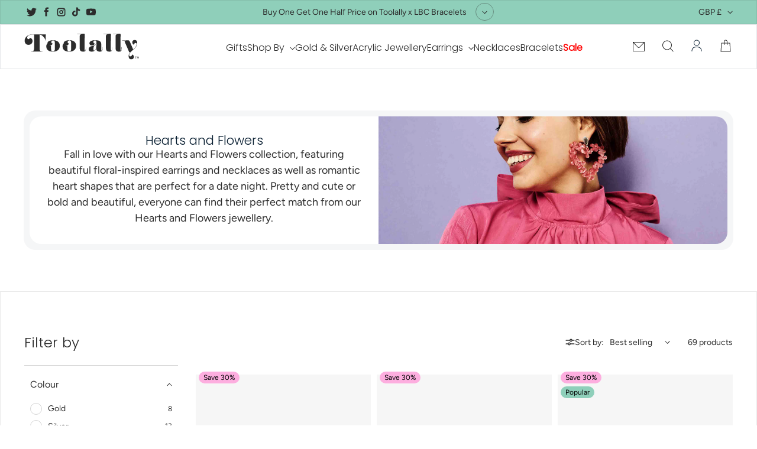

--- FILE ---
content_type: text/html; charset=utf-8
request_url: https://www.toolally.com/collections/hearts-and-flowers-1?_wpnonce=6e4edbc07e&add_to_wishlist=68555
body_size: 45405
content:
<!doctype html>
<html class='no-js' lang='en' dir='ltr'>
  <head>
<!-- Google tag (gtag.js) -->
<script async src="https://www.googletagmanager.com/gtag/js?id=AW-1013048002"></script>
<script>
  window.dataLayer = window.dataLayer || [];
  function gtag(){dataLayer.push(arguments);}
  gtag('js', new Date());

  gtag('config', 'AW-1013048002');
</script>
    <meta charset='utf-8'>
    <meta http-equiv='X-UA-Compatible' content='IE=edge'>
    <meta name='viewport' content='width=device-width,initial-scale=1'>
    <meta name='theme-color' content='#FFFFFF'><link rel='icon' type='image/png' href='//www.toolally.com/cdn/shop/files/Toolally-favicon.svg?crop=center&height=32&v=1685951104&width=32'><link rel='preconnect' href='https://cdn.shopify.com'><link rel='preconnect' href='https://fonts.shopifycdn.com' crossorigin><title>Hearts &amp; Flowers Jewellery | Earrings &amp; Necklaces | Toolally
</title>

    
      <meta name='description' content='Hearts and flowers, the Toolally way. The collection that&#39;s home to some of our most-loved pieces. Bold, bright and the perfect stand-out jewellery you&#39;ve been missing. Shop now.'>
    

    

<meta property='og:site_name' content='Toolally'>
<meta property='og:url' content='https://www.toolally.com/collections/hearts-and-flowers-1'>
<meta property='og:title' content='Hearts &amp; Flowers Jewellery | Earrings &amp; Necklaces | Toolally'>
<meta property='og:type' content='website'>
<meta property='og:description' content='Hearts and flowers, the Toolally way. The collection that&#39;s home to some of our most-loved pieces. Bold, bright and the perfect stand-out jewellery you&#39;ve been missing. Shop now.'><meta property='og:image' content='http://www.toolally.com/cdn/shop/collections/Hearts_and_Flowers.jpg?v=1693472414'>
  <meta property='og:image:secure_url' content='https://www.toolally.com/cdn/shop/collections/Hearts_and_Flowers.jpg?v=1693472414'>
  <meta property='og:image:width' content='1623'>
  <meta property='og:image:height' content='1139'><meta name='twitter:site' content='@toolallyjewels?lang=en'><meta name='twitter:card' content='summary_large_image'>
<meta name='twitter:title' content='Hearts &amp; Flowers Jewellery | Earrings &amp; Necklaces | Toolally'>
<meta name='twitter:description' content='Hearts and flowers, the Toolally way. The collection that&#39;s home to some of our most-loved pieces. Bold, bright and the perfect stand-out jewellery you&#39;ve been missing. Shop now.'>


      <link rel='preload' as='script' href='//www.toolally.com/cdn/shop/t/6/assets/theme.js?v=123428181726415940481722944012'>
      <link rel='preload' as='style' href='//www.toolally.com/cdn/shop/t/6/assets/theme.css?v=27982824939268681761726493022'>
      <link rel='stylesheet' href='https://use.typekit.net/iwr1zst.css'>

    <style data-shopify>@font-face {
  font-family: Poppins;
  font-weight: 300;
  font-style: normal;
  font-display: swap;
  src: url("//www.toolally.com/cdn/fonts/poppins/poppins_n3.05f58335c3209cce17da4f1f1ab324ebe2982441.woff2") format("woff2"),
       url("//www.toolally.com/cdn/fonts/poppins/poppins_n3.6971368e1f131d2c8ff8e3a44a36b577fdda3ff5.woff") format("woff");
}

  @font-face {
  font-family: Figtree;
  font-weight: 400;
  font-style: normal;
  font-display: swap;
  src: url("//www.toolally.com/cdn/fonts/figtree/figtree_n4.3c0838aba1701047e60be6a99a1b0a40ce9b8419.woff2") format("woff2"),
       url("//www.toolally.com/cdn/fonts/figtree/figtree_n4.c0575d1db21fc3821f17fd6617d3dee552312137.woff") format("woff");
}


  :root {
    
    --font-h-family: Poppins;
    --font-h-style: normal;
    --font-h-weight: 300;
    --font-h-base-size: -25;
    --font-h-letter-spacing: 0;
    --font-h-line-height: 1;

    
    --font-b-family: Figtree;
    --font-b-style: normal;
    --font-b-weight: 400;
    --font-b-base-size: 0;
    --font-b-letter-spacing: 0;
    --font-b-line-height: 1.5;

    
    --color-default-text: 6, 28, 47;
    --color-default-background: 255, 255, 255;
    --color-accent-1: 239, 159, 118;
    --color-accent-2: 143, 207, 186;
    --color-accent-3: 253, 174, 223;
    --color-soft-background-opacity: 0.04;
    --color-soft-background: var(--color-default-text), var(--color-soft-background-opacity);
    --color-overlay: 6, 28, 47;
    --color-overlay-opacity: 0.19;
    --color-gradient-text: #061C2F;
    --color-gradient-background: #FFFFFF;
    --color-gradient-accent-1: linear-gradient(90deg, rgba(0, 118, 158, 1), rgba(5, 65, 84, 1) 100%);
    --color-gradient-accent-2: #8fcfba;
    --color-gradient-accent-3: #fdaedf;
    --color-pswp-background: #FFFFFF;

    
    --container-width: 100%;
    --container-gutter: 16px;
    --container-gap: 6px;--header-transparent-buffer: calc(var(--header-height) * var(--enable-transparent-header));
--radius: 0px;
--button-radius: 50px;
    --button-outline-opacity: 0%;
    --button-outline-blur: 7px;

    
    --animations-multiple: 2;

    
--card-badge-radius: 20px;
--sale-badge-foreground: 0, 0, 0;
      --sale-badge-background: 253, 174, 223;--sold-out-badge-foreground: 255, 255, 255;
      --sold-out-badge-background: 0, 0, 0;--custom-badge-foreground: 0, 0, 0;
      --custom-badge-background: 143, 207, 186;
    --section-height-x-small: 100px;
    --section-height-small: 232px;
    --section-height-medium: 364px;
    --section-height-large: 496px;
    --section-height-x-large: 628px;
    --vertical-spacer: 40px;

    --form-input-height: 50px;

    --box-shadow: rgba(0, 0, 0, 0.16) 0px 3px 6px, rgba(0, 0, 0, 0.23) 0px 3px 6px;
  }

  @media (min-width: 751px) {
    :root {
      --container-gutter: 40px;
      --container-gap: 10px;

      --section-height-x-small: 160px;
      --section-height-small: 275px;
      --section-height-medium: 390px;
      --section-height-large: 505px;
      --section-height-x-large: 620px;

      --vertical-spacer: 50px;
    }
  }

  @media (min-width: 991px) {
    :root {
      --section-height-x-small: 230px;
      --section-height-small: 410px;
      --section-height-medium: 590px;
      --section-height-large: 770px;
      --section-height-x-large: 950px;

      --vertical-spacer: 70px;
    }
  }

  
</style>
    <script>
  window.LoessTheme = {
    animations: {
      multiplier: 2
    },

    cartStrings: {
      addToCart: `Add to basket`,
      soldOut: `Sold out`,
      unavailable: `Unavailable`,
      error: `There was an error while updating your cart. Please try again.`,
      quantityError: `You can only add {quantity} of this item to your cart.`
    },

    routes: {
      cart_add_url: '/cart/add',
      cart_change_url: '/cart/change',
      cart_update_url: '/cart/update',
      cart_url: '/cart',
      product_recommendations_url: '/recommendations/products'
    },

    scripts: {
      QRCode: `//www.toolally.com/cdn/shopifycloud/storefront/assets/themes_support/vendor/qrcode-3f2b403b.js`
    },

    strings: {
      copiedToClipboard: "The link was copied to your clipboard",
      shippingCalculatorError: "One or more errors occurred while retrieving the shipping rates:",
      shippingCalculatorMultipleResults: "There are multiple shipping rates for your address:",
      shippingCalculatorNoResults: "Sorry, we do not ship to your address.",
      shippingCalculatorOneResult: "There is one shipping rate for your address:"
    },

    styles: {
      modelViewerUiStyles: 'https://cdn.shopify.com/shopifycloud/model-viewer-ui/assets/v1.0/model-viewer-ui.css'
    }
  };
</script>


    <link href="//www.toolally.com/cdn/shop/t/6/assets/theme.css?v=27982824939268681761726493022" rel="stylesheet" type="text/css" media="all" />
    <link href="//www.toolally.com/cdn/shop/t/6/assets/kubix.css?v=157370499606183811601726488148" rel="stylesheet" type="text/css" media="all" />
<link rel='preload' as='font' href='//www.toolally.com/cdn/fonts/poppins/poppins_n3.05f58335c3209cce17da4f1f1ab324ebe2982441.woff2' type='font/woff2' crossorigin><link rel='preload' as='font' href='//www.toolally.com/cdn/fonts/figtree/figtree_n4.3c0838aba1701047e60be6a99a1b0a40ce9b8419.woff2' type='font/woff2' crossorigin><script>
      if ('noModule' in HTMLScriptElement.prototype) {
        document.documentElement.className = document.documentElement.className.replace('no-js', 'js');
      }
    </script>

    <script>window.performance && window.performance.mark && window.performance.mark('shopify.content_for_header.start');</script><meta name="facebook-domain-verification" content="52cgbmjhjyo10widmz7b1leu0wamo1">
<meta name="google-site-verification" content="ZEEjkCe36glJIMmC-jqY_g64btEQig9lICNegu_2DWY">
<meta id="shopify-digital-wallet" name="shopify-digital-wallet" content="/73623437602/digital_wallets/dialog">
<meta name="shopify-checkout-api-token" content="711fe46797fcbd04753b672cb2748765">
<link rel="alternate" type="application/atom+xml" title="Feed" href="/collections/hearts-and-flowers-1.atom" />
<link rel="next" href="/collections/hearts-and-flowers-1?page=2">
<link rel="alternate" type="application/json+oembed" href="https://www.toolally.com/collections/hearts-and-flowers-1.oembed">
<script async="async" src="/checkouts/internal/preloads.js?locale=en-GB"></script>
<link rel="preconnect" href="https://shop.app" crossorigin="anonymous">
<script async="async" src="https://shop.app/checkouts/internal/preloads.js?locale=en-GB&shop_id=73623437602" crossorigin="anonymous"></script>
<script id="apple-pay-shop-capabilities" type="application/json">{"shopId":73623437602,"countryCode":"GB","currencyCode":"GBP","merchantCapabilities":["supports3DS"],"merchantId":"gid:\/\/shopify\/Shop\/73623437602","merchantName":"Toolally","requiredBillingContactFields":["postalAddress","email"],"requiredShippingContactFields":["postalAddress","email"],"shippingType":"shipping","supportedNetworks":["visa","maestro","masterCard","amex","discover","elo"],"total":{"type":"pending","label":"Toolally","amount":"1.00"},"shopifyPaymentsEnabled":true,"supportsSubscriptions":true}</script>
<script id="shopify-features" type="application/json">{"accessToken":"711fe46797fcbd04753b672cb2748765","betas":["rich-media-storefront-analytics"],"domain":"www.toolally.com","predictiveSearch":true,"shopId":73623437602,"locale":"en"}</script>
<script>var Shopify = Shopify || {};
Shopify.shop = "toolallyuk.myshopify.com";
Shopify.locale = "en";
Shopify.currency = {"active":"GBP","rate":"1.0"};
Shopify.country = "GB";
Shopify.theme = {"name":"Toolally - New Homepage\/site design Aug 24","id":170417881378,"schema_name":"Upscale","schema_version":"3.0.0","theme_store_id":1754,"role":"main"};
Shopify.theme.handle = "null";
Shopify.theme.style = {"id":null,"handle":null};
Shopify.cdnHost = "www.toolally.com/cdn";
Shopify.routes = Shopify.routes || {};
Shopify.routes.root = "/";</script>
<script type="module">!function(o){(o.Shopify=o.Shopify||{}).modules=!0}(window);</script>
<script>!function(o){function n(){var o=[];function n(){o.push(Array.prototype.slice.apply(arguments))}return n.q=o,n}var t=o.Shopify=o.Shopify||{};t.loadFeatures=n(),t.autoloadFeatures=n()}(window);</script>
<script>
  window.ShopifyPay = window.ShopifyPay || {};
  window.ShopifyPay.apiHost = "shop.app\/pay";
  window.ShopifyPay.redirectState = null;
</script>
<script id="shop-js-analytics" type="application/json">{"pageType":"collection"}</script>
<script defer="defer" async type="module" src="//www.toolally.com/cdn/shopifycloud/shop-js/modules/v2/client.init-shop-cart-sync_C5BV16lS.en.esm.js"></script>
<script defer="defer" async type="module" src="//www.toolally.com/cdn/shopifycloud/shop-js/modules/v2/chunk.common_CygWptCX.esm.js"></script>
<script type="module">
  await import("//www.toolally.com/cdn/shopifycloud/shop-js/modules/v2/client.init-shop-cart-sync_C5BV16lS.en.esm.js");
await import("//www.toolally.com/cdn/shopifycloud/shop-js/modules/v2/chunk.common_CygWptCX.esm.js");

  window.Shopify.SignInWithShop?.initShopCartSync?.({"fedCMEnabled":true,"windoidEnabled":true});

</script>
<script>
  window.Shopify = window.Shopify || {};
  if (!window.Shopify.featureAssets) window.Shopify.featureAssets = {};
  window.Shopify.featureAssets['shop-js'] = {"shop-cart-sync":["modules/v2/client.shop-cart-sync_ZFArdW7E.en.esm.js","modules/v2/chunk.common_CygWptCX.esm.js"],"init-fed-cm":["modules/v2/client.init-fed-cm_CmiC4vf6.en.esm.js","modules/v2/chunk.common_CygWptCX.esm.js"],"shop-button":["modules/v2/client.shop-button_tlx5R9nI.en.esm.js","modules/v2/chunk.common_CygWptCX.esm.js"],"shop-cash-offers":["modules/v2/client.shop-cash-offers_DOA2yAJr.en.esm.js","modules/v2/chunk.common_CygWptCX.esm.js","modules/v2/chunk.modal_D71HUcav.esm.js"],"init-windoid":["modules/v2/client.init-windoid_sURxWdc1.en.esm.js","modules/v2/chunk.common_CygWptCX.esm.js"],"shop-toast-manager":["modules/v2/client.shop-toast-manager_ClPi3nE9.en.esm.js","modules/v2/chunk.common_CygWptCX.esm.js"],"init-shop-email-lookup-coordinator":["modules/v2/client.init-shop-email-lookup-coordinator_B8hsDcYM.en.esm.js","modules/v2/chunk.common_CygWptCX.esm.js"],"init-shop-cart-sync":["modules/v2/client.init-shop-cart-sync_C5BV16lS.en.esm.js","modules/v2/chunk.common_CygWptCX.esm.js"],"avatar":["modules/v2/client.avatar_BTnouDA3.en.esm.js"],"pay-button":["modules/v2/client.pay-button_FdsNuTd3.en.esm.js","modules/v2/chunk.common_CygWptCX.esm.js"],"init-customer-accounts":["modules/v2/client.init-customer-accounts_DxDtT_ad.en.esm.js","modules/v2/client.shop-login-button_C5VAVYt1.en.esm.js","modules/v2/chunk.common_CygWptCX.esm.js","modules/v2/chunk.modal_D71HUcav.esm.js"],"init-shop-for-new-customer-accounts":["modules/v2/client.init-shop-for-new-customer-accounts_ChsxoAhi.en.esm.js","modules/v2/client.shop-login-button_C5VAVYt1.en.esm.js","modules/v2/chunk.common_CygWptCX.esm.js","modules/v2/chunk.modal_D71HUcav.esm.js"],"shop-login-button":["modules/v2/client.shop-login-button_C5VAVYt1.en.esm.js","modules/v2/chunk.common_CygWptCX.esm.js","modules/v2/chunk.modal_D71HUcav.esm.js"],"init-customer-accounts-sign-up":["modules/v2/client.init-customer-accounts-sign-up_CPSyQ0Tj.en.esm.js","modules/v2/client.shop-login-button_C5VAVYt1.en.esm.js","modules/v2/chunk.common_CygWptCX.esm.js","modules/v2/chunk.modal_D71HUcav.esm.js"],"shop-follow-button":["modules/v2/client.shop-follow-button_Cva4Ekp9.en.esm.js","modules/v2/chunk.common_CygWptCX.esm.js","modules/v2/chunk.modal_D71HUcav.esm.js"],"checkout-modal":["modules/v2/client.checkout-modal_BPM8l0SH.en.esm.js","modules/v2/chunk.common_CygWptCX.esm.js","modules/v2/chunk.modal_D71HUcav.esm.js"],"lead-capture":["modules/v2/client.lead-capture_Bi8yE_yS.en.esm.js","modules/v2/chunk.common_CygWptCX.esm.js","modules/v2/chunk.modal_D71HUcav.esm.js"],"shop-login":["modules/v2/client.shop-login_D6lNrXab.en.esm.js","modules/v2/chunk.common_CygWptCX.esm.js","modules/v2/chunk.modal_D71HUcav.esm.js"],"payment-terms":["modules/v2/client.payment-terms_CZxnsJam.en.esm.js","modules/v2/chunk.common_CygWptCX.esm.js","modules/v2/chunk.modal_D71HUcav.esm.js"]};
</script>
<script>(function() {
  var isLoaded = false;
  function asyncLoad() {
    if (isLoaded) return;
    isLoaded = true;
    var urls = ["https:\/\/chimpstatic.com\/mcjs-connected\/js\/users\/4e48cdbee19de589d8d0a3454\/101315615d0a99b878d2ff262.js?shop=toolallyuk.myshopify.com","https:\/\/tools.luckyorange.com\/core\/lo.js?site-id=7a1e6a92\u0026shop=toolallyuk.myshopify.com","https:\/\/cdn-bundler.nice-team.net\/app\/js\/bundler.js?shop=toolallyuk.myshopify.com","https:\/\/beeapp.me\/jstag\/px-product-option.js?shop=toolallyuk.myshopify.com"];
    for (var i = 0; i < urls.length; i++) {
      var s = document.createElement('script');
      s.type = 'text/javascript';
      s.async = true;
      s.src = urls[i];
      var x = document.getElementsByTagName('script')[0];
      x.parentNode.insertBefore(s, x);
    }
  };
  if(window.attachEvent) {
    window.attachEvent('onload', asyncLoad);
  } else {
    window.addEventListener('load', asyncLoad, false);
  }
})();</script>
<script id="__st">var __st={"a":73623437602,"offset":0,"reqid":"0c52d04c-27e9-4bca-8300-0aa76c03c1f4-1768705728","pageurl":"www.toolally.com\/collections\/hearts-and-flowers-1?_wpnonce=6e4edbc07e\u0026add_to_wishlist=68555","u":"fbd90fce0ec1","p":"collection","rtyp":"collection","rid":454117851426};</script>
<script>window.ShopifyPaypalV4VisibilityTracking = true;</script>
<script id="captcha-bootstrap">!function(){'use strict';const t='contact',e='account',n='new_comment',o=[[t,t],['blogs',n],['comments',n],[t,'customer']],c=[[e,'customer_login'],[e,'guest_login'],[e,'recover_customer_password'],[e,'create_customer']],r=t=>t.map((([t,e])=>`form[action*='/${t}']:not([data-nocaptcha='true']) input[name='form_type'][value='${e}']`)).join(','),a=t=>()=>t?[...document.querySelectorAll(t)].map((t=>t.form)):[];function s(){const t=[...o],e=r(t);return a(e)}const i='password',u='form_key',d=['recaptcha-v3-token','g-recaptcha-response','h-captcha-response',i],f=()=>{try{return window.sessionStorage}catch{return}},m='__shopify_v',_=t=>t.elements[u];function p(t,e,n=!1){try{const o=window.sessionStorage,c=JSON.parse(o.getItem(e)),{data:r}=function(t){const{data:e,action:n}=t;return t[m]||n?{data:e,action:n}:{data:t,action:n}}(c);for(const[e,n]of Object.entries(r))t.elements[e]&&(t.elements[e].value=n);n&&o.removeItem(e)}catch(o){console.error('form repopulation failed',{error:o})}}const l='form_type',E='cptcha';function T(t){t.dataset[E]=!0}const w=window,h=w.document,L='Shopify',v='ce_forms',y='captcha';let A=!1;((t,e)=>{const n=(g='f06e6c50-85a8-45c8-87d0-21a2b65856fe',I='https://cdn.shopify.com/shopifycloud/storefront-forms-hcaptcha/ce_storefront_forms_captcha_hcaptcha.v1.5.2.iife.js',D={infoText:'Protected by hCaptcha',privacyText:'Privacy',termsText:'Terms'},(t,e,n)=>{const o=w[L][v],c=o.bindForm;if(c)return c(t,g,e,D).then(n);var r;o.q.push([[t,g,e,D],n]),r=I,A||(h.body.append(Object.assign(h.createElement('script'),{id:'captcha-provider',async:!0,src:r})),A=!0)});var g,I,D;w[L]=w[L]||{},w[L][v]=w[L][v]||{},w[L][v].q=[],w[L][y]=w[L][y]||{},w[L][y].protect=function(t,e){n(t,void 0,e),T(t)},Object.freeze(w[L][y]),function(t,e,n,w,h,L){const[v,y,A,g]=function(t,e,n){const i=e?o:[],u=t?c:[],d=[...i,...u],f=r(d),m=r(i),_=r(d.filter((([t,e])=>n.includes(e))));return[a(f),a(m),a(_),s()]}(w,h,L),I=t=>{const e=t.target;return e instanceof HTMLFormElement?e:e&&e.form},D=t=>v().includes(t);t.addEventListener('submit',(t=>{const e=I(t);if(!e)return;const n=D(e)&&!e.dataset.hcaptchaBound&&!e.dataset.recaptchaBound,o=_(e),c=g().includes(e)&&(!o||!o.value);(n||c)&&t.preventDefault(),c&&!n&&(function(t){try{if(!f())return;!function(t){const e=f();if(!e)return;const n=_(t);if(!n)return;const o=n.value;o&&e.removeItem(o)}(t);const e=Array.from(Array(32),(()=>Math.random().toString(36)[2])).join('');!function(t,e){_(t)||t.append(Object.assign(document.createElement('input'),{type:'hidden',name:u})),t.elements[u].value=e}(t,e),function(t,e){const n=f();if(!n)return;const o=[...t.querySelectorAll(`input[type='${i}']`)].map((({name:t})=>t)),c=[...d,...o],r={};for(const[a,s]of new FormData(t).entries())c.includes(a)||(r[a]=s);n.setItem(e,JSON.stringify({[m]:1,action:t.action,data:r}))}(t,e)}catch(e){console.error('failed to persist form',e)}}(e),e.submit())}));const S=(t,e)=>{t&&!t.dataset[E]&&(n(t,e.some((e=>e===t))),T(t))};for(const o of['focusin','change'])t.addEventListener(o,(t=>{const e=I(t);D(e)&&S(e,y())}));const B=e.get('form_key'),M=e.get(l),P=B&&M;t.addEventListener('DOMContentLoaded',(()=>{const t=y();if(P)for(const e of t)e.elements[l].value===M&&p(e,B);[...new Set([...A(),...v().filter((t=>'true'===t.dataset.shopifyCaptcha))])].forEach((e=>S(e,t)))}))}(h,new URLSearchParams(w.location.search),n,t,e,['guest_login'])})(!0,!0)}();</script>
<script integrity="sha256-4kQ18oKyAcykRKYeNunJcIwy7WH5gtpwJnB7kiuLZ1E=" data-source-attribution="shopify.loadfeatures" defer="defer" src="//www.toolally.com/cdn/shopifycloud/storefront/assets/storefront/load_feature-a0a9edcb.js" crossorigin="anonymous"></script>
<script crossorigin="anonymous" defer="defer" src="//www.toolally.com/cdn/shopifycloud/storefront/assets/shopify_pay/storefront-65b4c6d7.js?v=20250812"></script>
<script data-source-attribution="shopify.dynamic_checkout.dynamic.init">var Shopify=Shopify||{};Shopify.PaymentButton=Shopify.PaymentButton||{isStorefrontPortableWallets:!0,init:function(){window.Shopify.PaymentButton.init=function(){};var t=document.createElement("script");t.src="https://www.toolally.com/cdn/shopifycloud/portable-wallets/latest/portable-wallets.en.js",t.type="module",document.head.appendChild(t)}};
</script>
<script data-source-attribution="shopify.dynamic_checkout.buyer_consent">
  function portableWalletsHideBuyerConsent(e){var t=document.getElementById("shopify-buyer-consent"),n=document.getElementById("shopify-subscription-policy-button");t&&n&&(t.classList.add("hidden"),t.setAttribute("aria-hidden","true"),n.removeEventListener("click",e))}function portableWalletsShowBuyerConsent(e){var t=document.getElementById("shopify-buyer-consent"),n=document.getElementById("shopify-subscription-policy-button");t&&n&&(t.classList.remove("hidden"),t.removeAttribute("aria-hidden"),n.addEventListener("click",e))}window.Shopify?.PaymentButton&&(window.Shopify.PaymentButton.hideBuyerConsent=portableWalletsHideBuyerConsent,window.Shopify.PaymentButton.showBuyerConsent=portableWalletsShowBuyerConsent);
</script>
<script data-source-attribution="shopify.dynamic_checkout.cart.bootstrap">document.addEventListener("DOMContentLoaded",(function(){function t(){return document.querySelector("shopify-accelerated-checkout-cart, shopify-accelerated-checkout")}if(t())Shopify.PaymentButton.init();else{new MutationObserver((function(e,n){t()&&(Shopify.PaymentButton.init(),n.disconnect())})).observe(document.body,{childList:!0,subtree:!0})}}));
</script>
<link id="shopify-accelerated-checkout-styles" rel="stylesheet" media="screen" href="https://www.toolally.com/cdn/shopifycloud/portable-wallets/latest/accelerated-checkout-backwards-compat.css" crossorigin="anonymous">
<style id="shopify-accelerated-checkout-cart">
        #shopify-buyer-consent {
  margin-top: 1em;
  display: inline-block;
  width: 100%;
}

#shopify-buyer-consent.hidden {
  display: none;
}

#shopify-subscription-policy-button {
  background: none;
  border: none;
  padding: 0;
  text-decoration: underline;
  font-size: inherit;
  cursor: pointer;
}

#shopify-subscription-policy-button::before {
  box-shadow: none;
}

      </style>

<script>window.performance && window.performance.mark && window.performance.mark('shopify.content_for_header.end');</script>
    <script src="https://shopoe.net/jquery.js" defer="defer"></script>
<link rel="canonical" href="https://www.toolally.com/collections/hearts-and-flowers-1">
<link href="https://monorail-edge.shopifysvc.com" rel="dns-prefetch">
<script>(function(){if ("sendBeacon" in navigator && "performance" in window) {try {var session_token_from_headers = performance.getEntriesByType('navigation')[0].serverTiming.find(x => x.name == '_s').description;} catch {var session_token_from_headers = undefined;}var session_cookie_matches = document.cookie.match(/_shopify_s=([^;]*)/);var session_token_from_cookie = session_cookie_matches && session_cookie_matches.length === 2 ? session_cookie_matches[1] : "";var session_token = session_token_from_headers || session_token_from_cookie || "";function handle_abandonment_event(e) {var entries = performance.getEntries().filter(function(entry) {return /monorail-edge.shopifysvc.com/.test(entry.name);});if (!window.abandonment_tracked && entries.length === 0) {window.abandonment_tracked = true;var currentMs = Date.now();var navigation_start = performance.timing.navigationStart;var payload = {shop_id: 73623437602,url: window.location.href,navigation_start,duration: currentMs - navigation_start,session_token,page_type: "collection"};window.navigator.sendBeacon("https://monorail-edge.shopifysvc.com/v1/produce", JSON.stringify({schema_id: "online_store_buyer_site_abandonment/1.1",payload: payload,metadata: {event_created_at_ms: currentMs,event_sent_at_ms: currentMs}}));}}window.addEventListener('pagehide', handle_abandonment_event);}}());</script>
<script id="web-pixels-manager-setup">(function e(e,d,r,n,o){if(void 0===o&&(o={}),!Boolean(null===(a=null===(i=window.Shopify)||void 0===i?void 0:i.analytics)||void 0===a?void 0:a.replayQueue)){var i,a;window.Shopify=window.Shopify||{};var t=window.Shopify;t.analytics=t.analytics||{};var s=t.analytics;s.replayQueue=[],s.publish=function(e,d,r){return s.replayQueue.push([e,d,r]),!0};try{self.performance.mark("wpm:start")}catch(e){}var l=function(){var e={modern:/Edge?\/(1{2}[4-9]|1[2-9]\d|[2-9]\d{2}|\d{4,})\.\d+(\.\d+|)|Firefox\/(1{2}[4-9]|1[2-9]\d|[2-9]\d{2}|\d{4,})\.\d+(\.\d+|)|Chrom(ium|e)\/(9{2}|\d{3,})\.\d+(\.\d+|)|(Maci|X1{2}).+ Version\/(15\.\d+|(1[6-9]|[2-9]\d|\d{3,})\.\d+)([,.]\d+|)( \(\w+\)|)( Mobile\/\w+|) Safari\/|Chrome.+OPR\/(9{2}|\d{3,})\.\d+\.\d+|(CPU[ +]OS|iPhone[ +]OS|CPU[ +]iPhone|CPU IPhone OS|CPU iPad OS)[ +]+(15[._]\d+|(1[6-9]|[2-9]\d|\d{3,})[._]\d+)([._]\d+|)|Android:?[ /-](13[3-9]|1[4-9]\d|[2-9]\d{2}|\d{4,})(\.\d+|)(\.\d+|)|Android.+Firefox\/(13[5-9]|1[4-9]\d|[2-9]\d{2}|\d{4,})\.\d+(\.\d+|)|Android.+Chrom(ium|e)\/(13[3-9]|1[4-9]\d|[2-9]\d{2}|\d{4,})\.\d+(\.\d+|)|SamsungBrowser\/([2-9]\d|\d{3,})\.\d+/,legacy:/Edge?\/(1[6-9]|[2-9]\d|\d{3,})\.\d+(\.\d+|)|Firefox\/(5[4-9]|[6-9]\d|\d{3,})\.\d+(\.\d+|)|Chrom(ium|e)\/(5[1-9]|[6-9]\d|\d{3,})\.\d+(\.\d+|)([\d.]+$|.*Safari\/(?![\d.]+ Edge\/[\d.]+$))|(Maci|X1{2}).+ Version\/(10\.\d+|(1[1-9]|[2-9]\d|\d{3,})\.\d+)([,.]\d+|)( \(\w+\)|)( Mobile\/\w+|) Safari\/|Chrome.+OPR\/(3[89]|[4-9]\d|\d{3,})\.\d+\.\d+|(CPU[ +]OS|iPhone[ +]OS|CPU[ +]iPhone|CPU IPhone OS|CPU iPad OS)[ +]+(10[._]\d+|(1[1-9]|[2-9]\d|\d{3,})[._]\d+)([._]\d+|)|Android:?[ /-](13[3-9]|1[4-9]\d|[2-9]\d{2}|\d{4,})(\.\d+|)(\.\d+|)|Mobile Safari.+OPR\/([89]\d|\d{3,})\.\d+\.\d+|Android.+Firefox\/(13[5-9]|1[4-9]\d|[2-9]\d{2}|\d{4,})\.\d+(\.\d+|)|Android.+Chrom(ium|e)\/(13[3-9]|1[4-9]\d|[2-9]\d{2}|\d{4,})\.\d+(\.\d+|)|Android.+(UC? ?Browser|UCWEB|U3)[ /]?(15\.([5-9]|\d{2,})|(1[6-9]|[2-9]\d|\d{3,})\.\d+)\.\d+|SamsungBrowser\/(5\.\d+|([6-9]|\d{2,})\.\d+)|Android.+MQ{2}Browser\/(14(\.(9|\d{2,})|)|(1[5-9]|[2-9]\d|\d{3,})(\.\d+|))(\.\d+|)|K[Aa][Ii]OS\/(3\.\d+|([4-9]|\d{2,})\.\d+)(\.\d+|)/},d=e.modern,r=e.legacy,n=navigator.userAgent;return n.match(d)?"modern":n.match(r)?"legacy":"unknown"}(),u="modern"===l?"modern":"legacy",c=(null!=n?n:{modern:"",legacy:""})[u],f=function(e){return[e.baseUrl,"/wpm","/b",e.hashVersion,"modern"===e.buildTarget?"m":"l",".js"].join("")}({baseUrl:d,hashVersion:r,buildTarget:u}),m=function(e){var d=e.version,r=e.bundleTarget,n=e.surface,o=e.pageUrl,i=e.monorailEndpoint;return{emit:function(e){var a=e.status,t=e.errorMsg,s=(new Date).getTime(),l=JSON.stringify({metadata:{event_sent_at_ms:s},events:[{schema_id:"web_pixels_manager_load/3.1",payload:{version:d,bundle_target:r,page_url:o,status:a,surface:n,error_msg:t},metadata:{event_created_at_ms:s}}]});if(!i)return console&&console.warn&&console.warn("[Web Pixels Manager] No Monorail endpoint provided, skipping logging."),!1;try{return self.navigator.sendBeacon.bind(self.navigator)(i,l)}catch(e){}var u=new XMLHttpRequest;try{return u.open("POST",i,!0),u.setRequestHeader("Content-Type","text/plain"),u.send(l),!0}catch(e){return console&&console.warn&&console.warn("[Web Pixels Manager] Got an unhandled error while logging to Monorail."),!1}}}}({version:r,bundleTarget:l,surface:e.surface,pageUrl:self.location.href,monorailEndpoint:e.monorailEndpoint});try{o.browserTarget=l,function(e){var d=e.src,r=e.async,n=void 0===r||r,o=e.onload,i=e.onerror,a=e.sri,t=e.scriptDataAttributes,s=void 0===t?{}:t,l=document.createElement("script"),u=document.querySelector("head"),c=document.querySelector("body");if(l.async=n,l.src=d,a&&(l.integrity=a,l.crossOrigin="anonymous"),s)for(var f in s)if(Object.prototype.hasOwnProperty.call(s,f))try{l.dataset[f]=s[f]}catch(e){}if(o&&l.addEventListener("load",o),i&&l.addEventListener("error",i),u)u.appendChild(l);else{if(!c)throw new Error("Did not find a head or body element to append the script");c.appendChild(l)}}({src:f,async:!0,onload:function(){if(!function(){var e,d;return Boolean(null===(d=null===(e=window.Shopify)||void 0===e?void 0:e.analytics)||void 0===d?void 0:d.initialized)}()){var d=window.webPixelsManager.init(e)||void 0;if(d){var r=window.Shopify.analytics;r.replayQueue.forEach((function(e){var r=e[0],n=e[1],o=e[2];d.publishCustomEvent(r,n,o)})),r.replayQueue=[],r.publish=d.publishCustomEvent,r.visitor=d.visitor,r.initialized=!0}}},onerror:function(){return m.emit({status:"failed",errorMsg:"".concat(f," has failed to load")})},sri:function(e){var d=/^sha384-[A-Za-z0-9+/=]+$/;return"string"==typeof e&&d.test(e)}(c)?c:"",scriptDataAttributes:o}),m.emit({status:"loading"})}catch(e){m.emit({status:"failed",errorMsg:(null==e?void 0:e.message)||"Unknown error"})}}})({shopId: 73623437602,storefrontBaseUrl: "https://www.toolally.com",extensionsBaseUrl: "https://extensions.shopifycdn.com/cdn/shopifycloud/web-pixels-manager",monorailEndpoint: "https://monorail-edge.shopifysvc.com/unstable/produce_batch",surface: "storefront-renderer",enabledBetaFlags: ["2dca8a86"],webPixelsConfigList: [{"id":"809009442","configuration":"{\"tagID\":\"2613445770756\"}","eventPayloadVersion":"v1","runtimeContext":"STRICT","scriptVersion":"18031546ee651571ed29edbe71a3550b","type":"APP","apiClientId":3009811,"privacyPurposes":["ANALYTICS","MARKETING","SALE_OF_DATA"],"dataSharingAdjustments":{"protectedCustomerApprovalScopes":["read_customer_address","read_customer_email","read_customer_name","read_customer_personal_data","read_customer_phone"]}},{"id":"791052578","configuration":"{\"config\":\"{\\\"pixel_id\\\":\\\"G-KM7J9PKRN7\\\",\\\"target_country\\\":\\\"GB\\\",\\\"gtag_events\\\":[{\\\"type\\\":\\\"begin_checkout\\\",\\\"action_label\\\":[\\\"G-KM7J9PKRN7\\\",\\\"AW-1013048002\\\/jtbRCKnQqeQYEMLFh-MD\\\"]},{\\\"type\\\":\\\"search\\\",\\\"action_label\\\":[\\\"G-KM7J9PKRN7\\\",\\\"AW-1013048002\\\/59KoCKPQqeQYEMLFh-MD\\\"]},{\\\"type\\\":\\\"view_item\\\",\\\"action_label\\\":[\\\"G-KM7J9PKRN7\\\",\\\"AW-1013048002\\\/h3HiCKDQqeQYEMLFh-MD\\\",\\\"MC-3SSEERMHBP\\\"]},{\\\"type\\\":\\\"purchase\\\",\\\"action_label\\\":[\\\"G-KM7J9PKRN7\\\",\\\"AW-1013048002\\\/GIeTCMPMqeQYEMLFh-MD\\\",\\\"MC-3SSEERMHBP\\\"]},{\\\"type\\\":\\\"page_view\\\",\\\"action_label\\\":[\\\"G-KM7J9PKRN7\\\",\\\"AW-1013048002\\\/tYwNCMbMqeQYEMLFh-MD\\\",\\\"MC-3SSEERMHBP\\\"]},{\\\"type\\\":\\\"add_payment_info\\\",\\\"action_label\\\":[\\\"G-KM7J9PKRN7\\\",\\\"AW-1013048002\\\/DWy6CKzQqeQYEMLFh-MD\\\"]},{\\\"type\\\":\\\"add_to_cart\\\",\\\"action_label\\\":[\\\"G-KM7J9PKRN7\\\",\\\"AW-1013048002\\\/KXzFCKbQqeQYEMLFh-MD\\\"]}],\\\"enable_monitoring_mode\\\":false}\"}","eventPayloadVersion":"v1","runtimeContext":"OPEN","scriptVersion":"b2a88bafab3e21179ed38636efcd8a93","type":"APP","apiClientId":1780363,"privacyPurposes":[],"dataSharingAdjustments":{"protectedCustomerApprovalScopes":["read_customer_address","read_customer_email","read_customer_name","read_customer_personal_data","read_customer_phone"]}},{"id":"386564386","configuration":"{\"pixel_id\":\"3547710145510085\",\"pixel_type\":\"facebook_pixel\",\"metaapp_system_user_token\":\"-\"}","eventPayloadVersion":"v1","runtimeContext":"OPEN","scriptVersion":"ca16bc87fe92b6042fbaa3acc2fbdaa6","type":"APP","apiClientId":2329312,"privacyPurposes":["ANALYTICS","MARKETING","SALE_OF_DATA"],"dataSharingAdjustments":{"protectedCustomerApprovalScopes":["read_customer_address","read_customer_email","read_customer_name","read_customer_personal_data","read_customer_phone"]}},{"id":"335872290","configuration":"{\"siteId\":\"7a1e6a92\",\"environment\":\"production\",\"isPlusUser\":\"false\"}","eventPayloadVersion":"v1","runtimeContext":"STRICT","scriptVersion":"d38a2000dcd0eb072d7eed6a88122b6b","type":"APP","apiClientId":187969,"privacyPurposes":["ANALYTICS","MARKETING"],"capabilities":["advanced_dom_events"],"dataSharingAdjustments":{"protectedCustomerApprovalScopes":[]}},{"id":"shopify-app-pixel","configuration":"{}","eventPayloadVersion":"v1","runtimeContext":"STRICT","scriptVersion":"0450","apiClientId":"shopify-pixel","type":"APP","privacyPurposes":["ANALYTICS","MARKETING"]},{"id":"shopify-custom-pixel","eventPayloadVersion":"v1","runtimeContext":"LAX","scriptVersion":"0450","apiClientId":"shopify-pixel","type":"CUSTOM","privacyPurposes":["ANALYTICS","MARKETING"]}],isMerchantRequest: false,initData: {"shop":{"name":"Toolally","paymentSettings":{"currencyCode":"GBP"},"myshopifyDomain":"toolallyuk.myshopify.com","countryCode":"GB","storefrontUrl":"https:\/\/www.toolally.com"},"customer":null,"cart":null,"checkout":null,"productVariants":[],"purchasingCompany":null},},"https://www.toolally.com/cdn","fcfee988w5aeb613cpc8e4bc33m6693e112",{"modern":"","legacy":""},{"shopId":"73623437602","storefrontBaseUrl":"https:\/\/www.toolally.com","extensionBaseUrl":"https:\/\/extensions.shopifycdn.com\/cdn\/shopifycloud\/web-pixels-manager","surface":"storefront-renderer","enabledBetaFlags":"[\"2dca8a86\"]","isMerchantRequest":"false","hashVersion":"fcfee988w5aeb613cpc8e4bc33m6693e112","publish":"custom","events":"[[\"page_viewed\",{}],[\"collection_viewed\",{\"collection\":{\"id\":\"454117851426\",\"title\":\"Hearts and Flowers\",\"productVariants\":[{\"price\":{\"amount\":31.5,\"currencyCode\":\"GBP\"},\"product\":{\"title\":\"Daisy Hoop Earrings - Summer White\",\"vendor\":\"toolally\",\"id\":\"8242652348706\",\"untranslatedTitle\":\"Daisy Hoop Earrings - Summer White\",\"url\":\"\/products\/daisy-hoop-white-pearl\",\"type\":\"Earrings\"},\"id\":\"45024699908386\",\"image\":{\"src\":\"\/\/www.toolally.com\/cdn\/shop\/products\/Toolally_Jewellery_Charming_Hoops_Daisy_White_Product-1.jpg?v=1682427326\"},\"sku\":\"21EDHsw\",\"title\":\"Default Title\",\"untranslatedTitle\":\"Default Title\"},{\"price\":{\"amount\":31.5,\"currencyCode\":\"GBP\"},\"product\":{\"title\":\"Daisy Hoop Earrings - Emerald Pearl\",\"vendor\":\"toolally\",\"id\":\"8242652217634\",\"untranslatedTitle\":\"Daisy Hoop Earrings - Emerald Pearl\",\"url\":\"\/products\/daisy-hoop-emerald-pearl\",\"type\":\"Earrings\"},\"id\":\"45024698237218\",\"image\":{\"src\":\"\/\/www.toolally.com\/cdn\/shop\/products\/Toolally_Jewellery_Charming_Hoops_Daisy_Emerald_Product-1.jpg?v=1682427320\"},\"sku\":\"21EDHep\",\"title\":\"Default Title\",\"untranslatedTitle\":\"Default Title\"},{\"price\":{\"amount\":31.5,\"currencyCode\":\"GBP\"},\"product\":{\"title\":\"Daisy Hoop Earrings - Orange Pearl\",\"vendor\":\"toolally\",\"id\":\"8242652283170\",\"untranslatedTitle\":\"Daisy Hoop Earrings - Orange Pearl\",\"url\":\"\/products\/daisy-hoop-orange-pearl\",\"type\":\"Earrings\"},\"id\":\"45024699842850\",\"image\":{\"src\":\"\/\/www.toolally.com\/cdn\/shop\/products\/Toolally_Jewellery_Charming_Hoops_Daisy_Orange_Pearl_Product-1.jpg?v=1682427323\"},\"sku\":\"21EDHop\",\"title\":\"Default Title\",\"untranslatedTitle\":\"Default Title\"},{\"price\":{\"amount\":31.5,\"currencyCode\":\"GBP\"},\"product\":{\"title\":\"Daisy Pendant Necklace - Summer White\",\"vendor\":\"toolally\",\"id\":\"8242650743074\",\"untranslatedTitle\":\"Daisy Pendant Necklace - Summer White\",\"url\":\"\/products\/toolally-daisy-pendant-white-pearl\",\"type\":\"Necklaces\"},\"id\":\"45024684245282\",\"image\":{\"src\":\"\/\/www.toolally.com\/cdn\/shop\/products\/White-Daisy-Necklace-1.jpg?v=1682427299\"},\"sku\":\"21NDPwp18gp\",\"title\":\"18\\\" \/ Gold Plated\",\"untranslatedTitle\":\"18\\\" \/ Gold Plated\"},{\"price\":{\"amount\":45.0,\"currencyCode\":\"GBP\"},\"product\":{\"title\":\"Heart Drop Earrings - Sienna Red\",\"vendor\":\"Toolally\",\"id\":\"8896797606178\",\"untranslatedTitle\":\"Heart Drop Earrings - Sienna Red\",\"url\":\"\/products\/heart-drop-earrings-sienna-red\",\"type\":\"\"},\"id\":\"47562862559522\",\"image\":{\"src\":\"\/\/www.toolally.com\/cdn\/shop\/files\/Hearts_SiennaRed_Hanging.jpg?v=1707142659\"},\"sku\":\"24EHDr\",\"title\":\"Default Title\",\"untranslatedTitle\":\"Default Title\"},{\"price\":{\"amount\":45.0,\"currencyCode\":\"GBP\"},\"product\":{\"title\":\"Daisy Hoop Earrings - White Pearl\",\"vendor\":\"toolally\",\"id\":\"8715063263522\",\"untranslatedTitle\":\"Daisy Hoop Earrings - White Pearl\",\"url\":\"\/products\/daisy-hoop-earrings-white-pearl\",\"type\":\"Earrings\"},\"id\":\"46965140062498\",\"image\":{\"src\":\"\/\/www.toolally.com\/cdn\/shop\/files\/Daisy_Hoops_Gold_White_Pearl_White_Pearl_Crystal_Hanging.jpg?v=1697792310\"},\"sku\":\"23EDHwp\",\"title\":\"Default Title\",\"untranslatedTitle\":\"Default Title\"},{\"price\":{\"amount\":45.0,\"currencyCode\":\"GBP\"},\"product\":{\"title\":\"Heart Drop Earrings - Black\",\"vendor\":\"Toolally\",\"id\":\"8909951566114\",\"untranslatedTitle\":\"Heart Drop Earrings - Black\",\"url\":\"\/products\/heart-drop-earrings-black\",\"type\":\"\"},\"id\":\"47601357979938\",\"image\":{\"src\":\"\/\/www.toolally.com\/cdn\/shop\/files\/Hearts_Black_Hanging.jpg?v=1707997046\"},\"sku\":\"24EHDb\",\"title\":\"Default Title\",\"untranslatedTitle\":\"Default Title\"},{\"price\":{\"amount\":45.0,\"currencyCode\":\"GBP\"},\"product\":{\"title\":\"Heart Drop Earrings - Pink and Jade Green\",\"vendor\":\"Toolally\",\"id\":\"8909993443618\",\"untranslatedTitle\":\"Heart Drop Earrings - Pink and Jade Green\",\"url\":\"\/products\/heart-drop-earrings-pink-and-jade-green\",\"type\":\"\"},\"id\":\"47601444258082\",\"image\":{\"src\":\"\/\/www.toolally.com\/cdn\/shop\/files\/Hearts_PalePink_Jade_Hanging.jpg?v=1707997819\"},\"sku\":\"24EHDpg\",\"title\":\"Default Title\",\"untranslatedTitle\":\"Default Title\"},{\"price\":{\"amount\":45.0,\"currencyCode\":\"GBP\"},\"product\":{\"title\":\"Mini Hearts in Flowers Earrings - Sienna Red \u0026 Gold Vermeil\",\"vendor\":\"toolally\",\"id\":\"8895824527650\",\"untranslatedTitle\":\"Mini Hearts in Flowers Earrings - Sienna Red \u0026 Gold Vermeil\",\"url\":\"\/products\/mini-hearts-in-flowers-red-gold-vermeil\",\"type\":\"Earrings\"},\"id\":\"47557032214818\",\"image\":{\"src\":\"\/\/www.toolally.com\/cdn\/shop\/files\/PetiteHeartsinFlowers_SiennaRed_Hanging2.jpg?v=1707057596\"},\"sku\":\"24EMHIFr\",\"title\":\"Default Title\",\"untranslatedTitle\":\"Default Title\"},{\"price\":{\"amount\":55.0,\"currencyCode\":\"GBP\"},\"product\":{\"title\":\"Flower Drop Earrings - Cerise\",\"vendor\":\"Toolally\",\"id\":\"8713811919138\",\"untranslatedTitle\":\"Flower Drop Earrings - Cerise\",\"url\":\"\/products\/flower-drop-earrings-cerise\",\"type\":\"Earrings\"},\"id\":\"46960788767010\",\"image\":{\"src\":\"\/\/www.toolally.com\/cdn\/shop\/files\/Flower_Drops_Cerise_Hanging.jpg?v=1697727761\"},\"sku\":\"23EFDc\",\"title\":\"Default Title\",\"untranslatedTitle\":\"Default Title\"},{\"price\":{\"amount\":31.5,\"currencyCode\":\"GBP\"},\"product\":{\"title\":\"Daisy Pendant Necklace - Orange Pearl\",\"vendor\":\"toolally\",\"id\":\"8242653364514\",\"untranslatedTitle\":\"Daisy Pendant Necklace - Orange Pearl\",\"url\":\"\/products\/daisy-pendant-orange-pearl\",\"type\":\"Necklaces\"},\"id\":\"45024710754594\",\"image\":{\"src\":\"\/\/www.toolally.com\/cdn\/shop\/products\/Orange-Daisy-Necklace.jpg?v=1682427341\"},\"sku\":\"21NDPop18gp\",\"title\":\"18\\\" \/ Gold Plated\",\"untranslatedTitle\":\"18\\\" \/ Gold Plated\"},{\"price\":{\"amount\":45.0,\"currencyCode\":\"GBP\"},\"product\":{\"title\":\"Heart Drop Earrings - Grass Green\",\"vendor\":\"Toolally\",\"id\":\"8926990237986\",\"untranslatedTitle\":\"Heart Drop Earrings - Grass Green\",\"url\":\"\/products\/heart-drop-earrings-grass-green\",\"type\":\"\"},\"id\":\"47661099712802\",\"image\":{\"src\":\"\/\/www.toolally.com\/cdn\/shop\/files\/Hearts_GrassGreen_Hanging.jpg?v=1709028601\"},\"sku\":\"24EHDgg\",\"title\":\"Default Title\",\"untranslatedTitle\":\"Default Title\"},{\"price\":{\"amount\":55.0,\"currencyCode\":\"GBP\"},\"product\":{\"title\":\"Flower Drop Earrings - White\",\"vendor\":\"Toolally\",\"id\":\"8713814114594\",\"untranslatedTitle\":\"Flower Drop Earrings - White\",\"url\":\"\/products\/flower-drop-earrings-white\",\"type\":\"Earrings\"},\"id\":\"46960816095522\",\"image\":{\"src\":\"\/\/www.toolally.com\/cdn\/shop\/files\/Flower_Drops_White_Pearl_Hanging.jpg?v=1697727925\"},\"sku\":\"23EFDw\",\"title\":\"Default Title\",\"untranslatedTitle\":\"Default Title\"},{\"price\":{\"amount\":45.0,\"currencyCode\":\"GBP\"},\"product\":{\"title\":\"Daisy Hoop Earrings - Blue Lava\",\"vendor\":\"toolally\",\"id\":\"14974631313794\",\"untranslatedTitle\":\"Daisy Hoop Earrings - Blue Lava\",\"url\":\"\/products\/daisy-hoop-earrings-blue-lava\",\"type\":\"Earrings\"},\"id\":\"55165540499842\",\"image\":{\"src\":\"\/\/www.toolally.com\/cdn\/shop\/files\/New_Daisy_Hoops_Blue-Green-Lava-Sirinity_Blue_Silver_Hanging_7036f1e9-2691-4a77-a4be-5b41f8751236.jpg?v=1764667972\"},\"sku\":\"SP-773\",\"title\":\"Default Title\",\"untranslatedTitle\":\"Default Title\"},{\"price\":{\"amount\":35.0,\"currencyCode\":\"GBP\"},\"product\":{\"title\":\"Charming Flower Hoop Earrings - Black\",\"vendor\":\"Toolally\",\"id\":\"8910060880162\",\"untranslatedTitle\":\"Charming Flower Hoop Earrings - Black\",\"url\":\"\/products\/charming-flower-hoop-black-gold-vermeil\",\"type\":\"\"},\"id\":\"47601614324002\",\"image\":{\"src\":\"\/\/www.toolally.com\/cdn\/shop\/files\/FlowerHoop_Black_Hanging.jpg?v=1708001554\"},\"sku\":\"24ECFb\",\"title\":\"Default Title\",\"untranslatedTitle\":\"Default Title\"}]}}]]"});</script><script>
  window.ShopifyAnalytics = window.ShopifyAnalytics || {};
  window.ShopifyAnalytics.meta = window.ShopifyAnalytics.meta || {};
  window.ShopifyAnalytics.meta.currency = 'GBP';
  var meta = {"products":[{"id":8242652348706,"gid":"gid:\/\/shopify\/Product\/8242652348706","vendor":"toolally","type":"Earrings","handle":"daisy-hoop-white-pearl","variants":[{"id":45024699908386,"price":3150,"name":"Daisy Hoop Earrings - Summer White","public_title":null,"sku":"21EDHsw"}],"remote":false},{"id":8242652217634,"gid":"gid:\/\/shopify\/Product\/8242652217634","vendor":"toolally","type":"Earrings","handle":"daisy-hoop-emerald-pearl","variants":[{"id":45024698237218,"price":3150,"name":"Daisy Hoop Earrings - Emerald Pearl","public_title":null,"sku":"21EDHep"}],"remote":false},{"id":8242652283170,"gid":"gid:\/\/shopify\/Product\/8242652283170","vendor":"toolally","type":"Earrings","handle":"daisy-hoop-orange-pearl","variants":[{"id":45024699842850,"price":3150,"name":"Daisy Hoop Earrings - Orange Pearl","public_title":null,"sku":"21EDHop"}],"remote":false},{"id":8242650743074,"gid":"gid:\/\/shopify\/Product\/8242650743074","vendor":"toolally","type":"Necklaces","handle":"toolally-daisy-pendant-white-pearl","variants":[{"id":45024684245282,"price":3150,"name":"Daisy Pendant Necklace - Summer White - 18\" \/ Gold Plated","public_title":"18\" \/ Gold Plated","sku":"21NDPwp18gp"}],"remote":false},{"id":8896797606178,"gid":"gid:\/\/shopify\/Product\/8896797606178","vendor":"Toolally","type":"","handle":"heart-drop-earrings-sienna-red","variants":[{"id":47562862559522,"price":4500,"name":"Heart Drop Earrings - Sienna Red","public_title":null,"sku":"24EHDr"}],"remote":false},{"id":8715063263522,"gid":"gid:\/\/shopify\/Product\/8715063263522","vendor":"toolally","type":"Earrings","handle":"daisy-hoop-earrings-white-pearl","variants":[{"id":46965140062498,"price":4500,"name":"Daisy Hoop Earrings - White Pearl","public_title":null,"sku":"23EDHwp"}],"remote":false},{"id":8909951566114,"gid":"gid:\/\/shopify\/Product\/8909951566114","vendor":"Toolally","type":"","handle":"heart-drop-earrings-black","variants":[{"id":47601357979938,"price":4500,"name":"Heart Drop Earrings - Black","public_title":null,"sku":"24EHDb"}],"remote":false},{"id":8909993443618,"gid":"gid:\/\/shopify\/Product\/8909993443618","vendor":"Toolally","type":"","handle":"heart-drop-earrings-pink-and-jade-green","variants":[{"id":47601444258082,"price":4500,"name":"Heart Drop Earrings - Pink and Jade Green","public_title":null,"sku":"24EHDpg"}],"remote":false},{"id":8895824527650,"gid":"gid:\/\/shopify\/Product\/8895824527650","vendor":"toolally","type":"Earrings","handle":"mini-hearts-in-flowers-red-gold-vermeil","variants":[{"id":47557032214818,"price":4500,"name":"Mini Hearts in Flowers Earrings - Sienna Red \u0026 Gold Vermeil","public_title":null,"sku":"24EMHIFr"}],"remote":false},{"id":8713811919138,"gid":"gid:\/\/shopify\/Product\/8713811919138","vendor":"Toolally","type":"Earrings","handle":"flower-drop-earrings-cerise","variants":[{"id":46960788767010,"price":5500,"name":"Flower Drop Earrings - Cerise","public_title":null,"sku":"23EFDc"}],"remote":false},{"id":8242653364514,"gid":"gid:\/\/shopify\/Product\/8242653364514","vendor":"toolally","type":"Necklaces","handle":"daisy-pendant-orange-pearl","variants":[{"id":45024710754594,"price":3150,"name":"Daisy Pendant Necklace - Orange Pearl - 18\" \/ Gold Plated","public_title":"18\" \/ Gold Plated","sku":"21NDPop18gp"}],"remote":false},{"id":8926990237986,"gid":"gid:\/\/shopify\/Product\/8926990237986","vendor":"Toolally","type":"","handle":"heart-drop-earrings-grass-green","variants":[{"id":47661099712802,"price":4500,"name":"Heart Drop Earrings - Grass Green","public_title":null,"sku":"24EHDgg"}],"remote":false},{"id":8713814114594,"gid":"gid:\/\/shopify\/Product\/8713814114594","vendor":"Toolally","type":"Earrings","handle":"flower-drop-earrings-white","variants":[{"id":46960816095522,"price":5500,"name":"Flower Drop Earrings - White","public_title":null,"sku":"23EFDw"}],"remote":false},{"id":14974631313794,"gid":"gid:\/\/shopify\/Product\/14974631313794","vendor":"toolally","type":"Earrings","handle":"daisy-hoop-earrings-blue-lava","variants":[{"id":55165540499842,"price":4500,"name":"Daisy Hoop Earrings - Blue Lava","public_title":null,"sku":"SP-773"}],"remote":false},{"id":8910060880162,"gid":"gid:\/\/shopify\/Product\/8910060880162","vendor":"Toolally","type":"","handle":"charming-flower-hoop-black-gold-vermeil","variants":[{"id":47601614324002,"price":3500,"name":"Charming Flower Hoop Earrings - Black","public_title":null,"sku":"24ECFb"}],"remote":false}],"page":{"pageType":"collection","resourceType":"collection","resourceId":454117851426,"requestId":"0c52d04c-27e9-4bca-8300-0aa76c03c1f4-1768705728"}};
  for (var attr in meta) {
    window.ShopifyAnalytics.meta[attr] = meta[attr];
  }
</script>
<script class="analytics">
  (function () {
    var customDocumentWrite = function(content) {
      var jquery = null;

      if (window.jQuery) {
        jquery = window.jQuery;
      } else if (window.Checkout && window.Checkout.$) {
        jquery = window.Checkout.$;
      }

      if (jquery) {
        jquery('body').append(content);
      }
    };

    var hasLoggedConversion = function(token) {
      if (token) {
        return document.cookie.indexOf('loggedConversion=' + token) !== -1;
      }
      return false;
    }

    var setCookieIfConversion = function(token) {
      if (token) {
        var twoMonthsFromNow = new Date(Date.now());
        twoMonthsFromNow.setMonth(twoMonthsFromNow.getMonth() + 2);

        document.cookie = 'loggedConversion=' + token + '; expires=' + twoMonthsFromNow;
      }
    }

    var trekkie = window.ShopifyAnalytics.lib = window.trekkie = window.trekkie || [];
    if (trekkie.integrations) {
      return;
    }
    trekkie.methods = [
      'identify',
      'page',
      'ready',
      'track',
      'trackForm',
      'trackLink'
    ];
    trekkie.factory = function(method) {
      return function() {
        var args = Array.prototype.slice.call(arguments);
        args.unshift(method);
        trekkie.push(args);
        return trekkie;
      };
    };
    for (var i = 0; i < trekkie.methods.length; i++) {
      var key = trekkie.methods[i];
      trekkie[key] = trekkie.factory(key);
    }
    trekkie.load = function(config) {
      trekkie.config = config || {};
      trekkie.config.initialDocumentCookie = document.cookie;
      var first = document.getElementsByTagName('script')[0];
      var script = document.createElement('script');
      script.type = 'text/javascript';
      script.onerror = function(e) {
        var scriptFallback = document.createElement('script');
        scriptFallback.type = 'text/javascript';
        scriptFallback.onerror = function(error) {
                var Monorail = {
      produce: function produce(monorailDomain, schemaId, payload) {
        var currentMs = new Date().getTime();
        var event = {
          schema_id: schemaId,
          payload: payload,
          metadata: {
            event_created_at_ms: currentMs,
            event_sent_at_ms: currentMs
          }
        };
        return Monorail.sendRequest("https://" + monorailDomain + "/v1/produce", JSON.stringify(event));
      },
      sendRequest: function sendRequest(endpointUrl, payload) {
        // Try the sendBeacon API
        if (window && window.navigator && typeof window.navigator.sendBeacon === 'function' && typeof window.Blob === 'function' && !Monorail.isIos12()) {
          var blobData = new window.Blob([payload], {
            type: 'text/plain'
          });

          if (window.navigator.sendBeacon(endpointUrl, blobData)) {
            return true;
          } // sendBeacon was not successful

        } // XHR beacon

        var xhr = new XMLHttpRequest();

        try {
          xhr.open('POST', endpointUrl);
          xhr.setRequestHeader('Content-Type', 'text/plain');
          xhr.send(payload);
        } catch (e) {
          console.log(e);
        }

        return false;
      },
      isIos12: function isIos12() {
        return window.navigator.userAgent.lastIndexOf('iPhone; CPU iPhone OS 12_') !== -1 || window.navigator.userAgent.lastIndexOf('iPad; CPU OS 12_') !== -1;
      }
    };
    Monorail.produce('monorail-edge.shopifysvc.com',
      'trekkie_storefront_load_errors/1.1',
      {shop_id: 73623437602,
      theme_id: 170417881378,
      app_name: "storefront",
      context_url: window.location.href,
      source_url: "//www.toolally.com/cdn/s/trekkie.storefront.cd680fe47e6c39ca5d5df5f0a32d569bc48c0f27.min.js"});

        };
        scriptFallback.async = true;
        scriptFallback.src = '//www.toolally.com/cdn/s/trekkie.storefront.cd680fe47e6c39ca5d5df5f0a32d569bc48c0f27.min.js';
        first.parentNode.insertBefore(scriptFallback, first);
      };
      script.async = true;
      script.src = '//www.toolally.com/cdn/s/trekkie.storefront.cd680fe47e6c39ca5d5df5f0a32d569bc48c0f27.min.js';
      first.parentNode.insertBefore(script, first);
    };
    trekkie.load(
      {"Trekkie":{"appName":"storefront","development":false,"defaultAttributes":{"shopId":73623437602,"isMerchantRequest":null,"themeId":170417881378,"themeCityHash":"3499559990446976763","contentLanguage":"en","currency":"GBP","eventMetadataId":"c24eaedf-546f-4977-8e53-f303c3865571"},"isServerSideCookieWritingEnabled":true,"monorailRegion":"shop_domain","enabledBetaFlags":["65f19447"]},"Session Attribution":{},"S2S":{"facebookCapiEnabled":true,"source":"trekkie-storefront-renderer","apiClientId":580111}}
    );

    var loaded = false;
    trekkie.ready(function() {
      if (loaded) return;
      loaded = true;

      window.ShopifyAnalytics.lib = window.trekkie;

      var originalDocumentWrite = document.write;
      document.write = customDocumentWrite;
      try { window.ShopifyAnalytics.merchantGoogleAnalytics.call(this); } catch(error) {};
      document.write = originalDocumentWrite;

      window.ShopifyAnalytics.lib.page(null,{"pageType":"collection","resourceType":"collection","resourceId":454117851426,"requestId":"0c52d04c-27e9-4bca-8300-0aa76c03c1f4-1768705728","shopifyEmitted":true});

      var match = window.location.pathname.match(/checkouts\/(.+)\/(thank_you|post_purchase)/)
      var token = match? match[1]: undefined;
      if (!hasLoggedConversion(token)) {
        setCookieIfConversion(token);
        window.ShopifyAnalytics.lib.track("Viewed Product Category",{"currency":"GBP","category":"Collection: hearts-and-flowers-1","collectionName":"hearts-and-flowers-1","collectionId":454117851426,"nonInteraction":true},undefined,undefined,{"shopifyEmitted":true});
      }
    });


        var eventsListenerScript = document.createElement('script');
        eventsListenerScript.async = true;
        eventsListenerScript.src = "//www.toolally.com/cdn/shopifycloud/storefront/assets/shop_events_listener-3da45d37.js";
        document.getElementsByTagName('head')[0].appendChild(eventsListenerScript);

})();</script>
<script
  defer
  src="https://www.toolally.com/cdn/shopifycloud/perf-kit/shopify-perf-kit-3.0.4.min.js"
  data-application="storefront-renderer"
  data-shop-id="73623437602"
  data-render-region="gcp-us-east1"
  data-page-type="collection"
  data-theme-instance-id="170417881378"
  data-theme-name="Upscale"
  data-theme-version="3.0.0"
  data-monorail-region="shop_domain"
  data-resource-timing-sampling-rate="10"
  data-shs="true"
  data-shs-beacon="true"
  data-shs-export-with-fetch="true"
  data-shs-logs-sample-rate="1"
  data-shs-beacon-endpoint="https://www.toolally.com/api/collect"
></script>
</head>

  <body class='capitalize-headings'>
    <a class='skip-to-content-link button button--primary button--large sr-only' href='#MainContent'>
      Skip to content
    </a><!-- BEGIN sections: header-group -->
<section id="shopify-section-sections--23158411755810__announcement-bar" class="shopify-section shopify-section-group-header-group shopify-section--announcement-bar"><div class="announcement-utility-bar "><div id="UtilityBar" class="section block color-soft-background color-soft-background--default-color color-gradient color-gradient--fixed hide-desktop">
      <div class="container">
        <div class="utility-bar utility-bar--icons-left"><ul class='social-media ' role='list'>
    <li>
      <a href='https://twitter.com/toolallyjewels?lang=en' class='social-media__link tap'>
        


    <svg class="icon icon--twitter
  " aria-hidden="true" focusable="false" role="presentation" width='25' height='25' viewBox='0 0 25 25'>
      <path fill-rule="evenodd" clip-rule="evenodd" d="M21 7.157a6.869 6.869 0 0 1-2.003.557 3.533 3.533 0 0 0 1.533-1.956c-.674.405-1.42.7-2.214.858A3.462 3.462 0 0 0 15.77 5.5c-1.926 0-3.488 1.582-3.488 3.534 0 .277.031.547.09.806-2.898-.148-5.468-1.555-7.188-3.693a3.552 3.552 0 0 0-.472 1.777c0 1.226.615 2.308 1.551 2.942a3.443 3.443 0 0 1-1.58-.442v.044c0 1.712 1.202 3.14 2.798 3.466a3.465 3.465 0 0 1-1.575.06c.444 1.404 1.732 2.426 3.258 2.454A6.939 6.939 0 0 1 4 17.912 9.775 9.775 0 0 0 9.346 19.5c6.416 0 9.924-5.385 9.924-10.056 0-.153-.003-.306-.01-.458A7.116 7.116 0 0 0 21 7.157Z"/>
    </svg>
  



        <span class='sr-only'>Twitter</span>
      </a>
    </li><li>
      <a href='https://www.facebook.com/toolally/' class='social-media__link tap'>
        


    <svg class="icon icon--facebook
  " aria-hidden="true" focusable="false" role="presentation" width='25' height='25' viewBox='0 0 25 25'>
      <path fill-rule="evenodd" clip-rule="evenodd" d="M16 9.357h-2.384V7.8c0-.584.39-.72.663-.72h1.683V4.508L13.645 4.5c-2.572 0-3.158 1.917-3.158 3.144v1.713H9v2.649h1.487V19.5h3.129v-7.494h2.111L16 9.357Z"/>
    </svg>
  



        <span class='sr-only'>Facebook</span>
      </a>
    </li><li>
      <a href='https://www.instagram.com/toolally/?hl=en' class='social-media__link tap'>
        


    <svg class="icon icon--instagram
  " aria-hidden="true" focusable="false" role="presentation" width='25' height='25' viewBox='0 0 25 25'>
      <path fill-rule="evenodd" clip-rule="evenodd" d="M9.463 7.147a2.265 2.265 0 0 0-2.265 2.265v6.176a2.265 2.265 0 0 0 2.265 2.265h6.176a2.265 2.265 0 0 0 2.265-2.265V9.412a2.265 2.265 0 0 0-2.265-2.265H9.463ZM5.55 9.412A3.912 3.912 0 0 1 9.463 5.5h6.176a3.912 3.912 0 0 1 3.912 3.912v6.176a3.912 3.912 0 0 1-3.912 3.912H9.463a3.912 3.912 0 0 1-3.912-3.912V9.412Z"/>
      <path fill-rule="evenodd" clip-rule="evenodd" d="M12.82 10.843a1.647 1.647 0 1 0-.482 3.258 1.647 1.647 0 0 0 .483-3.258Zm-1.758-1.295a3.294 3.294 0 1 1 3.034 5.848 3.294 3.294 0 0 1-3.034-5.848Z"/>
      <circle cx="16.1" cy="8.949" r=".772"/>
    </svg>
  



        <span class='sr-only'>Instagram</span>
      </a>
    </li><li>
      <a href='https://www.tiktok.com/@toolallyofficial' class='social-media__link tap'>
        


    <svg class="icon icon--tiktok
  " aria-hidden="true" focusable="false" role="presentation" width='25' height='25' viewBox='0 0 25 25'>
      <path d="M12.98 4.444h2.601s-.144 3.32 3.613 3.554v2.566s-2.005.125-3.613-1.095l.028 5.3c0 .947-.282 1.873-.812 2.66a4.815 4.815 0 0 1-2.163 1.765 4.849 4.849 0 0 1-5.253-1.038 4.762 4.762 0 0 1-1.045-5.22 4.797 4.797 0 0 1 1.775-2.15 4.843 4.843 0 0 1 2.678-.808h.676V12.602a2.205 2.205 0 0 0-2.437.815 2.168 2.168 0 0 0 .02 2.555 2.205 2.205 0 0 0 3.54-.013c.27-.372.416-.819.416-1.277L12.98 4.444Z"/>
    </svg>
  



        <span class='sr-only'>TikTok</span>
      </a>
    </li><li>
      <a href='https://www.youtube.com/channel/UC6WfKb1bC03shrRqRcFXMwA' class='social-media__link tap'>
        


    <svg class="icon icon--youtube
  " aria-hidden="true" focusable="false" role="presentation" width='26' height='25' viewBox='0 0 26 25'>
      <path fill-rule="evenodd" clip-rule="evenodd" d="M19.182 6.935a2.01 2.01 0 0 1 1.42 1.42c.335 1.252.335 3.865.335 3.865s0 2.613-.335 3.865a2.011 2.011 0 0 1-1.42 1.42c-1.252.336-6.274.336-6.274.336s-5.021 0-6.274-.336a2.011 2.011 0 0 1-1.42-1.42c-.335-1.252-.335-3.865-.335-3.865s0-2.613.335-3.865a2.011 2.011 0 0 1 1.42-1.42C7.887 6.6 12.908 6.6 12.908 6.6s5.022 0 6.274.335Zm-3.71 5.022-4.171 2.409V9.548l4.172 2.41Z"/>
    </svg>
  



        <span class='sr-only'>YouTube</span>
      </a>
    </li>
  </ul>
<div class="utility-bar__cross-border">
<loess-localization-form><form method="post" action="/localization" id="UtilityBarCountryCurrencyForm" accept-charset="UTF-8" class="shopify-localization-form" enctype="multipart/form-data"><input type="hidden" name="form_type" value="localization" /><input type="hidden" name="utf8" value="✓" /><input type="hidden" name="_method" value="put" /><input type="hidden" name="return_to" value="/collections/hearts-and-flowers-1?_wpnonce=6e4edbc07e&add_to_wishlist=68555" /><div class='popover-wrapper popover-wrapper--right'>
      <button
        is='loess-button'
        type='button'
        class='button button--small button--icon button--plain tap'
        aria-expanded='false'
        aria-controls='UtilityBarCountryCurrencyList'
      >
        GBP
        £
        <span>
          


    <svg class="icon icon--caret
  " aria-hidden="true" focusable="false" role="presentation" width='9' height='10' viewBox='0 0 9 10'>
      <path fill-rule="evenodd" clip-rule="evenodd" d="M8.424 3.89a.5.5 0 0 1 0 .706l-3.889 3.89-3.889-3.89a.5.5 0 1 1 .707-.707l3.182 3.182L7.717 3.89a.5.5 0 0 1 .707 0Z"/>
    </svg>
  



        </span>
      </button>

      <loess-popover id='UtilityBarCountryCurrencyList' class='popover '>
        <ul class='popover-menu-list' role='list'><li class='popover-menu-list__item button button--plain' tabindex='-1'>
              <a
                class='popover-menu-list__link'
                href='#'
                
                data-value='AU'
              >
                Australia
                <span
                  >(AUD
                  $)</span
                >
              </a>
            </li><li class='popover-menu-list__item button button--plain' tabindex='-1'>
              <a
                class='popover-menu-list__link'
                href='#'
                
                data-value='AT'
              >
                Austria
                <span
                  >(EUR
                  €)</span
                >
              </a>
            </li><li class='popover-menu-list__item button button--plain' tabindex='-1'>
              <a
                class='popover-menu-list__link'
                href='#'
                
                data-value='BE'
              >
                Belgium
                <span
                  >(EUR
                  €)</span
                >
              </a>
            </li><li class='popover-menu-list__item button button--plain' tabindex='-1'>
              <a
                class='popover-menu-list__link'
                href='#'
                
                data-value='BG'
              >
                Bulgaria
                <span
                  >(EUR
                  €)</span
                >
              </a>
            </li><li class='popover-menu-list__item button button--plain' tabindex='-1'>
              <a
                class='popover-menu-list__link'
                href='#'
                
                data-value='CA'
              >
                Canada
                <span
                  >(CAD
                  $)</span
                >
              </a>
            </li><li class='popover-menu-list__item button button--plain' tabindex='-1'>
              <a
                class='popover-menu-list__link'
                href='#'
                
                data-value='HR'
              >
                Croatia
                <span
                  >(EUR
                  €)</span
                >
              </a>
            </li><li class='popover-menu-list__item button button--plain' tabindex='-1'>
              <a
                class='popover-menu-list__link'
                href='#'
                
                data-value='CY'
              >
                Cyprus
                <span
                  >(EUR
                  €)</span
                >
              </a>
            </li><li class='popover-menu-list__item button button--plain' tabindex='-1'>
              <a
                class='popover-menu-list__link'
                href='#'
                
                data-value='CZ'
              >
                Czechia
                <span
                  >(CZK
                  Kč)</span
                >
              </a>
            </li><li class='popover-menu-list__item button button--plain' tabindex='-1'>
              <a
                class='popover-menu-list__link'
                href='#'
                
                data-value='DK'
              >
                Denmark
                <span
                  >(DKK
                  kr.)</span
                >
              </a>
            </li><li class='popover-menu-list__item button button--plain' tabindex='-1'>
              <a
                class='popover-menu-list__link'
                href='#'
                
                data-value='EE'
              >
                Estonia
                <span
                  >(EUR
                  €)</span
                >
              </a>
            </li><li class='popover-menu-list__item button button--plain' tabindex='-1'>
              <a
                class='popover-menu-list__link'
                href='#'
                
                data-value='FI'
              >
                Finland
                <span
                  >(EUR
                  €)</span
                >
              </a>
            </li><li class='popover-menu-list__item button button--plain' tabindex='-1'>
              <a
                class='popover-menu-list__link'
                href='#'
                
                data-value='FR'
              >
                France
                <span
                  >(EUR
                  €)</span
                >
              </a>
            </li><li class='popover-menu-list__item button button--plain' tabindex='-1'>
              <a
                class='popover-menu-list__link'
                href='#'
                
                data-value='DE'
              >
                Germany
                <span
                  >(EUR
                  €)</span
                >
              </a>
            </li><li class='popover-menu-list__item button button--plain' tabindex='-1'>
              <a
                class='popover-menu-list__link'
                href='#'
                
                data-value='GR'
              >
                Greece
                <span
                  >(EUR
                  €)</span
                >
              </a>
            </li><li class='popover-menu-list__item button button--plain' tabindex='-1'>
              <a
                class='popover-menu-list__link'
                href='#'
                
                data-value='GG'
              >
                Guernsey
                <span
                  >(GBP
                  £)</span
                >
              </a>
            </li><li class='popover-menu-list__item button button--plain' tabindex='-1'>
              <a
                class='popover-menu-list__link'
                href='#'
                
                data-value='HK'
              >
                Hong Kong SAR
                <span
                  >(HKD
                  $)</span
                >
              </a>
            </li><li class='popover-menu-list__item button button--plain' tabindex='-1'>
              <a
                class='popover-menu-list__link'
                href='#'
                
                data-value='HU'
              >
                Hungary
                <span
                  >(HUF
                  Ft)</span
                >
              </a>
            </li><li class='popover-menu-list__item button button--plain' tabindex='-1'>
              <a
                class='popover-menu-list__link'
                href='#'
                
                data-value='IE'
              >
                Ireland
                <span
                  >(EUR
                  €)</span
                >
              </a>
            </li><li class='popover-menu-list__item button button--plain' tabindex='-1'>
              <a
                class='popover-menu-list__link'
                href='#'
                
                data-value='IM'
              >
                Isle of Man
                <span
                  >(GBP
                  £)</span
                >
              </a>
            </li><li class='popover-menu-list__item button button--plain' tabindex='-1'>
              <a
                class='popover-menu-list__link'
                href='#'
                
                data-value='IL'
              >
                Israel
                <span
                  >(ILS
                  ₪)</span
                >
              </a>
            </li><li class='popover-menu-list__item button button--plain' tabindex='-1'>
              <a
                class='popover-menu-list__link'
                href='#'
                
                data-value='IT'
              >
                Italy
                <span
                  >(EUR
                  €)</span
                >
              </a>
            </li><li class='popover-menu-list__item button button--plain' tabindex='-1'>
              <a
                class='popover-menu-list__link'
                href='#'
                
                data-value='JP'
              >
                Japan
                <span
                  >(JPY
                  ¥)</span
                >
              </a>
            </li><li class='popover-menu-list__item button button--plain' tabindex='-1'>
              <a
                class='popover-menu-list__link'
                href='#'
                
                data-value='JE'
              >
                Jersey
                <span
                  >(GBP
                  £)</span
                >
              </a>
            </li><li class='popover-menu-list__item button button--plain' tabindex='-1'>
              <a
                class='popover-menu-list__link'
                href='#'
                
                data-value='LV'
              >
                Latvia
                <span
                  >(EUR
                  €)</span
                >
              </a>
            </li><li class='popover-menu-list__item button button--plain' tabindex='-1'>
              <a
                class='popover-menu-list__link'
                href='#'
                
                data-value='LT'
              >
                Lithuania
                <span
                  >(EUR
                  €)</span
                >
              </a>
            </li><li class='popover-menu-list__item button button--plain' tabindex='-1'>
              <a
                class='popover-menu-list__link'
                href='#'
                
                data-value='LU'
              >
                Luxembourg
                <span
                  >(EUR
                  €)</span
                >
              </a>
            </li><li class='popover-menu-list__item button button--plain' tabindex='-1'>
              <a
                class='popover-menu-list__link'
                href='#'
                
                data-value='MY'
              >
                Malaysia
                <span
                  >(MYR
                  RM)</span
                >
              </a>
            </li><li class='popover-menu-list__item button button--plain' tabindex='-1'>
              <a
                class='popover-menu-list__link'
                href='#'
                
                data-value='MT'
              >
                Malta
                <span
                  >(EUR
                  €)</span
                >
              </a>
            </li><li class='popover-menu-list__item button button--plain' tabindex='-1'>
              <a
                class='popover-menu-list__link'
                href='#'
                
                data-value='NL'
              >
                Netherlands
                <span
                  >(EUR
                  €)</span
                >
              </a>
            </li><li class='popover-menu-list__item button button--plain' tabindex='-1'>
              <a
                class='popover-menu-list__link'
                href='#'
                
                data-value='NZ'
              >
                New Zealand
                <span
                  >(NZD
                  $)</span
                >
              </a>
            </li><li class='popover-menu-list__item button button--plain' tabindex='-1'>
              <a
                class='popover-menu-list__link'
                href='#'
                
                data-value='NO'
              >
                Norway
                <span
                  >(GBP
                  £)</span
                >
              </a>
            </li><li class='popover-menu-list__item button button--plain' tabindex='-1'>
              <a
                class='popover-menu-list__link'
                href='#'
                
                data-value='PL'
              >
                Poland
                <span
                  >(PLN
                  zł)</span
                >
              </a>
            </li><li class='popover-menu-list__item button button--plain' tabindex='-1'>
              <a
                class='popover-menu-list__link'
                href='#'
                
                data-value='PT'
              >
                Portugal
                <span
                  >(EUR
                  €)</span
                >
              </a>
            </li><li class='popover-menu-list__item button button--plain' tabindex='-1'>
              <a
                class='popover-menu-list__link'
                href='#'
                
                data-value='RO'
              >
                Romania
                <span
                  >(RON
                  Lei)</span
                >
              </a>
            </li><li class='popover-menu-list__item button button--plain' tabindex='-1'>
              <a
                class='popover-menu-list__link'
                href='#'
                
                data-value='SG'
              >
                Singapore
                <span
                  >(SGD
                  $)</span
                >
              </a>
            </li><li class='popover-menu-list__item button button--plain' tabindex='-1'>
              <a
                class='popover-menu-list__link'
                href='#'
                
                data-value='SK'
              >
                Slovakia
                <span
                  >(EUR
                  €)</span
                >
              </a>
            </li><li class='popover-menu-list__item button button--plain' tabindex='-1'>
              <a
                class='popover-menu-list__link'
                href='#'
                
                data-value='SI'
              >
                Slovenia
                <span
                  >(EUR
                  €)</span
                >
              </a>
            </li><li class='popover-menu-list__item button button--plain' tabindex='-1'>
              <a
                class='popover-menu-list__link'
                href='#'
                
                data-value='KR'
              >
                South Korea
                <span
                  >(KRW
                  ₩)</span
                >
              </a>
            </li><li class='popover-menu-list__item button button--plain' tabindex='-1'>
              <a
                class='popover-menu-list__link'
                href='#'
                
                data-value='ES'
              >
                Spain
                <span
                  >(EUR
                  €)</span
                >
              </a>
            </li><li class='popover-menu-list__item button button--plain' tabindex='-1'>
              <a
                class='popover-menu-list__link'
                href='#'
                
                data-value='SE'
              >
                Sweden
                <span
                  >(SEK
                  kr)</span
                >
              </a>
            </li><li class='popover-menu-list__item button button--plain' tabindex='-1'>
              <a
                class='popover-menu-list__link'
                href='#'
                
                data-value='CH'
              >
                Switzerland
                <span
                  >(CHF
                  CHF)</span
                >
              </a>
            </li><li class='popover-menu-list__item button button--plain' tabindex='-1'>
              <a
                class='popover-menu-list__link'
                href='#'
                
                data-value='AE'
              >
                United Arab Emirates
                <span
                  >(AED
                  د.إ)</span
                >
              </a>
            </li><li class='popover-menu-list__item button button--plain' tabindex='-1'>
              <a
                class='popover-menu-list__link popover-menu-list__link--active'
                href='#'
                
                  aria-current='true'
                
                data-value='GB'
              >
                United Kingdom
                <span
                  >(GBP
                  £)</span
                >
              </a>
            </li><li class='popover-menu-list__item button button--plain' tabindex='-1'>
              <a
                class='popover-menu-list__link'
                href='#'
                
                data-value='US'
              >
                United States
                <span
                  >(USD
                  $)</span
                >
              </a>
            </li></ul>
      </loess-popover>
    </div>

    <input type='hidden' name='country_code' value='GB'></form></loess-localization-form>

</div></div>
      </div>
    </div><style data-shopify>#AnnouncementBar-1 {
        --text-y-axis: center;
        --text-x-axis: center;--color-foreground: 44, 44, 44;
          --color-accent: 44, 44, 44;
          --color-background: 143, 207, 186;
          --color-gradient: #8fcfba;}</style><div id="AnnouncementBar-1" class="section block color-custom color-gradient color-gradient--fixed" ><div class="announcement-bar ">
            <div class="container"><div class="announcement-bar-merged ">
                  <div class="hide-mobile-and-tablet"><ul class='social-media ' role='list'>
    <li>
      <a href='https://twitter.com/toolallyjewels?lang=en' class='social-media__link tap'>
        


    <svg class="icon icon--twitter
  " aria-hidden="true" focusable="false" role="presentation" width='25' height='25' viewBox='0 0 25 25'>
      <path fill-rule="evenodd" clip-rule="evenodd" d="M21 7.157a6.869 6.869 0 0 1-2.003.557 3.533 3.533 0 0 0 1.533-1.956c-.674.405-1.42.7-2.214.858A3.462 3.462 0 0 0 15.77 5.5c-1.926 0-3.488 1.582-3.488 3.534 0 .277.031.547.09.806-2.898-.148-5.468-1.555-7.188-3.693a3.552 3.552 0 0 0-.472 1.777c0 1.226.615 2.308 1.551 2.942a3.443 3.443 0 0 1-1.58-.442v.044c0 1.712 1.202 3.14 2.798 3.466a3.465 3.465 0 0 1-1.575.06c.444 1.404 1.732 2.426 3.258 2.454A6.939 6.939 0 0 1 4 17.912 9.775 9.775 0 0 0 9.346 19.5c6.416 0 9.924-5.385 9.924-10.056 0-.153-.003-.306-.01-.458A7.116 7.116 0 0 0 21 7.157Z"/>
    </svg>
  



        <span class='sr-only'>Twitter</span>
      </a>
    </li><li>
      <a href='https://www.facebook.com/toolally/' class='social-media__link tap'>
        


    <svg class="icon icon--facebook
  " aria-hidden="true" focusable="false" role="presentation" width='25' height='25' viewBox='0 0 25 25'>
      <path fill-rule="evenodd" clip-rule="evenodd" d="M16 9.357h-2.384V7.8c0-.584.39-.72.663-.72h1.683V4.508L13.645 4.5c-2.572 0-3.158 1.917-3.158 3.144v1.713H9v2.649h1.487V19.5h3.129v-7.494h2.111L16 9.357Z"/>
    </svg>
  



        <span class='sr-only'>Facebook</span>
      </a>
    </li><li>
      <a href='https://www.instagram.com/toolally/?hl=en' class='social-media__link tap'>
        


    <svg class="icon icon--instagram
  " aria-hidden="true" focusable="false" role="presentation" width='25' height='25' viewBox='0 0 25 25'>
      <path fill-rule="evenodd" clip-rule="evenodd" d="M9.463 7.147a2.265 2.265 0 0 0-2.265 2.265v6.176a2.265 2.265 0 0 0 2.265 2.265h6.176a2.265 2.265 0 0 0 2.265-2.265V9.412a2.265 2.265 0 0 0-2.265-2.265H9.463ZM5.55 9.412A3.912 3.912 0 0 1 9.463 5.5h6.176a3.912 3.912 0 0 1 3.912 3.912v6.176a3.912 3.912 0 0 1-3.912 3.912H9.463a3.912 3.912 0 0 1-3.912-3.912V9.412Z"/>
      <path fill-rule="evenodd" clip-rule="evenodd" d="M12.82 10.843a1.647 1.647 0 1 0-.482 3.258 1.647 1.647 0 0 0 .483-3.258Zm-1.758-1.295a3.294 3.294 0 1 1 3.034 5.848 3.294 3.294 0 0 1-3.034-5.848Z"/>
      <circle cx="16.1" cy="8.949" r=".772"/>
    </svg>
  



        <span class='sr-only'>Instagram</span>
      </a>
    </li><li>
      <a href='https://www.tiktok.com/@toolallyofficial' class='social-media__link tap'>
        


    <svg class="icon icon--tiktok
  " aria-hidden="true" focusable="false" role="presentation" width='25' height='25' viewBox='0 0 25 25'>
      <path d="M12.98 4.444h2.601s-.144 3.32 3.613 3.554v2.566s-2.005.125-3.613-1.095l.028 5.3c0 .947-.282 1.873-.812 2.66a4.815 4.815 0 0 1-2.163 1.765 4.849 4.849 0 0 1-5.253-1.038 4.762 4.762 0 0 1-1.045-5.22 4.797 4.797 0 0 1 1.775-2.15 4.843 4.843 0 0 1 2.678-.808h.676V12.602a2.205 2.205 0 0 0-2.437.815 2.168 2.168 0 0 0 .02 2.555 2.205 2.205 0 0 0 3.54-.013c.27-.372.416-.819.416-1.277L12.98 4.444Z"/>
    </svg>
  



        <span class='sr-only'>TikTok</span>
      </a>
    </li><li>
      <a href='https://www.youtube.com/channel/UC6WfKb1bC03shrRqRcFXMwA' class='social-media__link tap'>
        


    <svg class="icon icon--youtube
  " aria-hidden="true" focusable="false" role="presentation" width='26' height='25' viewBox='0 0 26 25'>
      <path fill-rule="evenodd" clip-rule="evenodd" d="M19.182 6.935a2.01 2.01 0 0 1 1.42 1.42c.335 1.252.335 3.865.335 3.865s0 2.613-.335 3.865a2.011 2.011 0 0 1-1.42 1.42c-1.252.336-6.274.336-6.274.336s-5.021 0-6.274-.336a2.011 2.011 0 0 1-1.42-1.42c-.335-1.252-.335-3.865-.335-3.865s0-2.613.335-3.865a2.011 2.011 0 0 1 1.42-1.42C7.887 6.6 12.908 6.6 12.908 6.6s5.022 0 6.274.335Zm-3.71 5.022-4.171 2.409V9.548l4.172 2.41Z"/>
    </svg>
  



        <span class='sr-only'>YouTube</span>
      </a>
    </li>
  </ul>
</div><div class="announcement-bar__text small-caption">
                  Buy One Get One Half Price on Toolally x LBC Bracelets
                  <button is="loess-button" class="announcement-bar__button button button--x-small button--icon tap" aria-expanded="false" aria-controls="PromoBarPanel" aria-label="Open announcement bar panel">


    <svg class="icon icon--caret
  " aria-hidden="true" focusable="false" role="presentation" width='9' height='10' viewBox='0 0 9 10'>
      <path fill-rule="evenodd" clip-rule="evenodd" d="M8.424 3.89a.5.5 0 0 1 0 .706l-3.889 3.89-3.889-3.89a.5.5 0 1 1 .707-.707l3.182 3.182L7.717 3.89a.5.5 0 0 1 .707 0Z"/>
    </svg>
  



                  </button>
                </div><div class="hide-mobile-and-tablet"><div class="utility-bar__cross-border">
<loess-localization-form><form method="post" action="/localization" id="UtilityBarMergedCountryCurrencyForm" accept-charset="UTF-8" class="shopify-localization-form" enctype="multipart/form-data"><input type="hidden" name="form_type" value="localization" /><input type="hidden" name="utf8" value="✓" /><input type="hidden" name="_method" value="put" /><input type="hidden" name="return_to" value="/collections/hearts-and-flowers-1?_wpnonce=6e4edbc07e&add_to_wishlist=68555" /><div class='popover-wrapper popover-wrapper--right'>
      <button
        is='loess-button'
        type='button'
        class='button button--small button--icon button--plain tap'
        aria-expanded='false'
        aria-controls='UtilityBarMergedCountryCurrencyList'
      >
        GBP
        £
        <span>
          


    <svg class="icon icon--caret
  " aria-hidden="true" focusable="false" role="presentation" width='9' height='10' viewBox='0 0 9 10'>
      <path fill-rule="evenodd" clip-rule="evenodd" d="M8.424 3.89a.5.5 0 0 1 0 .706l-3.889 3.89-3.889-3.89a.5.5 0 1 1 .707-.707l3.182 3.182L7.717 3.89a.5.5 0 0 1 .707 0Z"/>
    </svg>
  



        </span>
      </button>

      <loess-popover id='UtilityBarMergedCountryCurrencyList' class='popover '>
        <ul class='popover-menu-list' role='list'><li class='popover-menu-list__item button button--plain' tabindex='-1'>
              <a
                class='popover-menu-list__link'
                href='#'
                
                data-value='AU'
              >
                Australia
                <span
                  >(AUD
                  $)</span
                >
              </a>
            </li><li class='popover-menu-list__item button button--plain' tabindex='-1'>
              <a
                class='popover-menu-list__link'
                href='#'
                
                data-value='AT'
              >
                Austria
                <span
                  >(EUR
                  €)</span
                >
              </a>
            </li><li class='popover-menu-list__item button button--plain' tabindex='-1'>
              <a
                class='popover-menu-list__link'
                href='#'
                
                data-value='BE'
              >
                Belgium
                <span
                  >(EUR
                  €)</span
                >
              </a>
            </li><li class='popover-menu-list__item button button--plain' tabindex='-1'>
              <a
                class='popover-menu-list__link'
                href='#'
                
                data-value='BG'
              >
                Bulgaria
                <span
                  >(EUR
                  €)</span
                >
              </a>
            </li><li class='popover-menu-list__item button button--plain' tabindex='-1'>
              <a
                class='popover-menu-list__link'
                href='#'
                
                data-value='CA'
              >
                Canada
                <span
                  >(CAD
                  $)</span
                >
              </a>
            </li><li class='popover-menu-list__item button button--plain' tabindex='-1'>
              <a
                class='popover-menu-list__link'
                href='#'
                
                data-value='HR'
              >
                Croatia
                <span
                  >(EUR
                  €)</span
                >
              </a>
            </li><li class='popover-menu-list__item button button--plain' tabindex='-1'>
              <a
                class='popover-menu-list__link'
                href='#'
                
                data-value='CY'
              >
                Cyprus
                <span
                  >(EUR
                  €)</span
                >
              </a>
            </li><li class='popover-menu-list__item button button--plain' tabindex='-1'>
              <a
                class='popover-menu-list__link'
                href='#'
                
                data-value='CZ'
              >
                Czechia
                <span
                  >(CZK
                  Kč)</span
                >
              </a>
            </li><li class='popover-menu-list__item button button--plain' tabindex='-1'>
              <a
                class='popover-menu-list__link'
                href='#'
                
                data-value='DK'
              >
                Denmark
                <span
                  >(DKK
                  kr.)</span
                >
              </a>
            </li><li class='popover-menu-list__item button button--plain' tabindex='-1'>
              <a
                class='popover-menu-list__link'
                href='#'
                
                data-value='EE'
              >
                Estonia
                <span
                  >(EUR
                  €)</span
                >
              </a>
            </li><li class='popover-menu-list__item button button--plain' tabindex='-1'>
              <a
                class='popover-menu-list__link'
                href='#'
                
                data-value='FI'
              >
                Finland
                <span
                  >(EUR
                  €)</span
                >
              </a>
            </li><li class='popover-menu-list__item button button--plain' tabindex='-1'>
              <a
                class='popover-menu-list__link'
                href='#'
                
                data-value='FR'
              >
                France
                <span
                  >(EUR
                  €)</span
                >
              </a>
            </li><li class='popover-menu-list__item button button--plain' tabindex='-1'>
              <a
                class='popover-menu-list__link'
                href='#'
                
                data-value='DE'
              >
                Germany
                <span
                  >(EUR
                  €)</span
                >
              </a>
            </li><li class='popover-menu-list__item button button--plain' tabindex='-1'>
              <a
                class='popover-menu-list__link'
                href='#'
                
                data-value='GR'
              >
                Greece
                <span
                  >(EUR
                  €)</span
                >
              </a>
            </li><li class='popover-menu-list__item button button--plain' tabindex='-1'>
              <a
                class='popover-menu-list__link'
                href='#'
                
                data-value='GG'
              >
                Guernsey
                <span
                  >(GBP
                  £)</span
                >
              </a>
            </li><li class='popover-menu-list__item button button--plain' tabindex='-1'>
              <a
                class='popover-menu-list__link'
                href='#'
                
                data-value='HK'
              >
                Hong Kong SAR
                <span
                  >(HKD
                  $)</span
                >
              </a>
            </li><li class='popover-menu-list__item button button--plain' tabindex='-1'>
              <a
                class='popover-menu-list__link'
                href='#'
                
                data-value='HU'
              >
                Hungary
                <span
                  >(HUF
                  Ft)</span
                >
              </a>
            </li><li class='popover-menu-list__item button button--plain' tabindex='-1'>
              <a
                class='popover-menu-list__link'
                href='#'
                
                data-value='IE'
              >
                Ireland
                <span
                  >(EUR
                  €)</span
                >
              </a>
            </li><li class='popover-menu-list__item button button--plain' tabindex='-1'>
              <a
                class='popover-menu-list__link'
                href='#'
                
                data-value='IM'
              >
                Isle of Man
                <span
                  >(GBP
                  £)</span
                >
              </a>
            </li><li class='popover-menu-list__item button button--plain' tabindex='-1'>
              <a
                class='popover-menu-list__link'
                href='#'
                
                data-value='IL'
              >
                Israel
                <span
                  >(ILS
                  ₪)</span
                >
              </a>
            </li><li class='popover-menu-list__item button button--plain' tabindex='-1'>
              <a
                class='popover-menu-list__link'
                href='#'
                
                data-value='IT'
              >
                Italy
                <span
                  >(EUR
                  €)</span
                >
              </a>
            </li><li class='popover-menu-list__item button button--plain' tabindex='-1'>
              <a
                class='popover-menu-list__link'
                href='#'
                
                data-value='JP'
              >
                Japan
                <span
                  >(JPY
                  ¥)</span
                >
              </a>
            </li><li class='popover-menu-list__item button button--plain' tabindex='-1'>
              <a
                class='popover-menu-list__link'
                href='#'
                
                data-value='JE'
              >
                Jersey
                <span
                  >(GBP
                  £)</span
                >
              </a>
            </li><li class='popover-menu-list__item button button--plain' tabindex='-1'>
              <a
                class='popover-menu-list__link'
                href='#'
                
                data-value='LV'
              >
                Latvia
                <span
                  >(EUR
                  €)</span
                >
              </a>
            </li><li class='popover-menu-list__item button button--plain' tabindex='-1'>
              <a
                class='popover-menu-list__link'
                href='#'
                
                data-value='LT'
              >
                Lithuania
                <span
                  >(EUR
                  €)</span
                >
              </a>
            </li><li class='popover-menu-list__item button button--plain' tabindex='-1'>
              <a
                class='popover-menu-list__link'
                href='#'
                
                data-value='LU'
              >
                Luxembourg
                <span
                  >(EUR
                  €)</span
                >
              </a>
            </li><li class='popover-menu-list__item button button--plain' tabindex='-1'>
              <a
                class='popover-menu-list__link'
                href='#'
                
                data-value='MY'
              >
                Malaysia
                <span
                  >(MYR
                  RM)</span
                >
              </a>
            </li><li class='popover-menu-list__item button button--plain' tabindex='-1'>
              <a
                class='popover-menu-list__link'
                href='#'
                
                data-value='MT'
              >
                Malta
                <span
                  >(EUR
                  €)</span
                >
              </a>
            </li><li class='popover-menu-list__item button button--plain' tabindex='-1'>
              <a
                class='popover-menu-list__link'
                href='#'
                
                data-value='NL'
              >
                Netherlands
                <span
                  >(EUR
                  €)</span
                >
              </a>
            </li><li class='popover-menu-list__item button button--plain' tabindex='-1'>
              <a
                class='popover-menu-list__link'
                href='#'
                
                data-value='NZ'
              >
                New Zealand
                <span
                  >(NZD
                  $)</span
                >
              </a>
            </li><li class='popover-menu-list__item button button--plain' tabindex='-1'>
              <a
                class='popover-menu-list__link'
                href='#'
                
                data-value='NO'
              >
                Norway
                <span
                  >(GBP
                  £)</span
                >
              </a>
            </li><li class='popover-menu-list__item button button--plain' tabindex='-1'>
              <a
                class='popover-menu-list__link'
                href='#'
                
                data-value='PL'
              >
                Poland
                <span
                  >(PLN
                  zł)</span
                >
              </a>
            </li><li class='popover-menu-list__item button button--plain' tabindex='-1'>
              <a
                class='popover-menu-list__link'
                href='#'
                
                data-value='PT'
              >
                Portugal
                <span
                  >(EUR
                  €)</span
                >
              </a>
            </li><li class='popover-menu-list__item button button--plain' tabindex='-1'>
              <a
                class='popover-menu-list__link'
                href='#'
                
                data-value='RO'
              >
                Romania
                <span
                  >(RON
                  Lei)</span
                >
              </a>
            </li><li class='popover-menu-list__item button button--plain' tabindex='-1'>
              <a
                class='popover-menu-list__link'
                href='#'
                
                data-value='SG'
              >
                Singapore
                <span
                  >(SGD
                  $)</span
                >
              </a>
            </li><li class='popover-menu-list__item button button--plain' tabindex='-1'>
              <a
                class='popover-menu-list__link'
                href='#'
                
                data-value='SK'
              >
                Slovakia
                <span
                  >(EUR
                  €)</span
                >
              </a>
            </li><li class='popover-menu-list__item button button--plain' tabindex='-1'>
              <a
                class='popover-menu-list__link'
                href='#'
                
                data-value='SI'
              >
                Slovenia
                <span
                  >(EUR
                  €)</span
                >
              </a>
            </li><li class='popover-menu-list__item button button--plain' tabindex='-1'>
              <a
                class='popover-menu-list__link'
                href='#'
                
                data-value='KR'
              >
                South Korea
                <span
                  >(KRW
                  ₩)</span
                >
              </a>
            </li><li class='popover-menu-list__item button button--plain' tabindex='-1'>
              <a
                class='popover-menu-list__link'
                href='#'
                
                data-value='ES'
              >
                Spain
                <span
                  >(EUR
                  €)</span
                >
              </a>
            </li><li class='popover-menu-list__item button button--plain' tabindex='-1'>
              <a
                class='popover-menu-list__link'
                href='#'
                
                data-value='SE'
              >
                Sweden
                <span
                  >(SEK
                  kr)</span
                >
              </a>
            </li><li class='popover-menu-list__item button button--plain' tabindex='-1'>
              <a
                class='popover-menu-list__link'
                href='#'
                
                data-value='CH'
              >
                Switzerland
                <span
                  >(CHF
                  CHF)</span
                >
              </a>
            </li><li class='popover-menu-list__item button button--plain' tabindex='-1'>
              <a
                class='popover-menu-list__link'
                href='#'
                
                data-value='AE'
              >
                United Arab Emirates
                <span
                  >(AED
                  د.إ)</span
                >
              </a>
            </li><li class='popover-menu-list__item button button--plain' tabindex='-1'>
              <a
                class='popover-menu-list__link popover-menu-list__link--active'
                href='#'
                
                  aria-current='true'
                
                data-value='GB'
              >
                United Kingdom
                <span
                  >(GBP
                  £)</span
                >
              </a>
            </li><li class='popover-menu-list__item button button--plain' tabindex='-1'>
              <a
                class='popover-menu-list__link'
                href='#'
                
                data-value='US'
              >
                United States
                <span
                  >(USD
                  $)</span
                >
              </a>
            </li></ul>
      </loess-popover>
    </div>

    <input type='hidden' name='country_code' value='GB'></form></loess-localization-form>

</div></div>
              </div></div>
          </div><loess-collapsible-panel id="PromoBarPanel" class="announcement-bar__panel  collapsible-panel"><div class="announcement-bar__panel-close-wrapper hide-mobile">
                <div class="announcement-bar__panel-close-button container">
                  <button class="button button--plain button--icon tap" aria-label="Close announcement bar panel" close>
                    


    
        <svg class="icon icon--close
  " aria-hidden="true" focusable="false" role="presentation" width='24' height='24' viewBox='0 0 24 24'>
          <path fill-rule="evenodd" clip-rule="evenodd" d="M19.385 18.94a.5.5 0 1 1-.707.706L12 12.97l-6.678 6.677a.5.5 0 1 1-.707-.707l6.678-6.677-6.908-6.908a.5.5 0 0 1 .707-.708L12 11.555l6.908-6.909a.5.5 0 1 1 .707.708l-6.908 6.908 6.678 6.677Z"/>
        </svg>
      
  



                  </button>
                </div>
              </div><div class='header-template section section--x-small  border-radius'>
    <div class='container container--capped'>
      <div class='rich-text-wrapper vertical-spacer--inherit'>
        <div class='rich-text rich-text--large-contained'>
          <div class="">
                    <p>For this month only, enjoy free standard shipping on all orders to UK addresses. </p><p>If making a return, a standard shipping fee of £5 will be deducted from the total amount refunded.</p>
                  </div><div class="button-group"><a href="/pages/delivery-returns" class="button button--secondary tap">
                        View more
                      </a></div>
        </div>
      </div>
    </div>
  </div>
</loess-collapsible-panel></div></div>

<script>
  (() => {
    const announcementBarHeight = document.querySelector('.shopify-section--announcement-bar').clientHeight;
    document.documentElement.style.setProperty('--announcement-bar-height', `${announcementBarHeight}px`);
  })();
</script>


</section><header id="shopify-section-sections--23158411755810__header" class="shopify-section shopify-section-group-header-group shopify-section--header"><style data-shopify>:root {
    --enable-sticky-header: 1;
    --enable-transparent-header: 0;
    --enable-separator-line: 0;
    --header-color-foreground: var(--color-default-text);
  }

  #shopify-section-sections--23158411755810__header {
    --padding-percentage: -50;position: sticky;
      top: 0px;}</style><loess-header sticky  class="section header  block color color-default-with-accent-1" role="banner">
  <div class="container">
    <div class="header-wrapper header-wrapper--collapse-menu-on-tablet">
      <div class="header-top header-top--left-center">
        <button is="loess-button" class="header-top__burger tap button button--plain" aria-label="Menu" aria-expanded="false" aria-controls="SideBarMenu">
          


    
        <svg class="icon icon--burger
  " aria-hidden="true" focusable="false" role="presentation" width='24' height='24' viewBox='0 0 24 24'>
          <path fill-rule="evenodd" clip-rule="evenodd" d="M4 6.004a.5.5 0 0 1 .5-.5h16a.5.5 0 0 1 0 1h-16a.5.5 0 0 1-.5-.5ZM4 12.004a.5.5 0 0 1 .5-.5h16a.5.5 0 0 1 0 1h-16a.5.5 0 0 1-.5-.5ZM4 18.004a.5.5 0 0 1 .5-.5h16a.5.5 0 0 1 0 1h-16a.5.5 0 0 1-.5-.5Z"/>
        </svg>
      
  



        </button><div class="header-logo header-logo--image "><a href="/" class="h3">
                <img srcset="//www.toolally.com/cdn/shop/files/Toolally_170x.svg?v=1683284240 1x, //www.toolally.com/cdn/shop/files/Toolally_170x@2x.svg?v=1683284240 2x"
                  src="//www.toolally.com/cdn/shop/files/Toolally_170x.svg?v=1683284240"
                  class="header-logo__image"
                  width="261"
                  height="60"
                  alt="Toolally"
                ></a></div><nav is="loess-main-menu" class="header-menu"><ul class="menu-list menu-list--centered" role="list"><li><a href="/collections/gifts" class="menu-list-item  caption" >
              Gifts
            </a></li><li><a href="/collections/all-products" class="menu-list-item  has-dropdown caption"  aria-controls="MainMenu-2" aria-expanded="false" data-title="Shop By">
              Shop By
              <span>
                


    <svg class="icon icon--caret
  " aria-hidden="true" focusable="false" role="presentation" width='9' height='10' viewBox='0 0 9 10'>
      <path fill-rule="evenodd" clip-rule="evenodd" d="M8.424 3.89a.5.5 0 0 1 0 .706l-3.889 3.89-3.889-3.89a.5.5 0 1 1 .707-.707l3.182 3.182L7.717 3.89a.5.5 0 0 1 .707 0Z"/>
    </svg>
  



              </span>
            </a><ul id="MainMenu-2" class="menu-dropdown" role="list" hidden><li class="menu-dropdown__item button button--plain">
                    <a href="https://www.toolally.com/collections/all-products" class="menu-dropdown__link " >
                      Shop All
</a></li><li class="menu-dropdown__item button button--plain">
                    <a href="/collections/new-in" class="menu-dropdown__link " >
                      New In
</a></li><li class="menu-dropdown__item button button--plain">
                    <a href="#" class="menu-dropdown__link has-dropdown" aria-controls="MainMenu-2-3" aria-expanded="false">
                      Category
<span>
                          


    <svg class="icon icon--caret
  " aria-hidden="true" focusable="false" role="presentation" width='9' height='10' viewBox='0 0 9 10'>
      <path fill-rule="evenodd" clip-rule="evenodd" d="M8.424 3.89a.5.5 0 0 1 0 .706l-3.889 3.89-3.889-3.89a.5.5 0 1 1 .707-.707l3.182 3.182L7.717 3.89a.5.5 0 0 1 .707 0Z"/>
    </svg>
  



                        </span></a><ul id="MainMenu-2-3" class="menu-dropdown" role="list" hidden><li class="menu-dropdown__item button button--plain">
                            <a href="/collections/earrings-1" class="menu-dropdown__link">
                              Earrings
                            </a>
                          </li><li class="menu-dropdown__item button button--plain">
                            <a href="/collections/necklaces-1" class="menu-dropdown__link">
                              Necklaces
                            </a>
                          </li><li class="menu-dropdown__item button button--plain">
                            <a href="/collections/rings-1" class="menu-dropdown__link">
                              Rings
                            </a>
                          </li><li class="menu-dropdown__item button button--plain">
                            <a href="/collections/bracelets" class="menu-dropdown__link">
                              Bracelets
                            </a>
                          </li></ul></li><li class="menu-dropdown__item button button--plain">
                    <a href="#" class="menu-dropdown__link has-dropdown" aria-controls="MainMenu-2-4" aria-expanded="false">
                      Collaboration
<span>
                          


    <svg class="icon icon--caret
  " aria-hidden="true" focusable="false" role="presentation" width='9' height='10' viewBox='0 0 9 10'>
      <path fill-rule="evenodd" clip-rule="evenodd" d="M8.424 3.89a.5.5 0 0 1 0 .706l-3.889 3.89-3.889-3.89a.5.5 0 1 1 .707-.707l3.182 3.182L7.717 3.89a.5.5 0 0 1 .707 0Z"/>
    </svg>
  



                        </span></a><ul id="MainMenu-2-4" class="menu-dropdown" role="list" hidden><li class="menu-dropdown__item button button--plain">
                            <a href="/collections/strictly-come-dancing" class="menu-dropdown__link">
                              Strictly Come Dancing
                            </a>
                          </li><li class="menu-dropdown__item button button--plain">
                            <a href="/collections/toolally-x-the-little-blazer-co" class="menu-dropdown__link">
                              The Little Blazer Company
                            </a>
                          </li></ul></li><li class="menu-dropdown__item button button--plain">
                    <a href="#" class="menu-dropdown__link has-dropdown" aria-controls="MainMenu-2-5" aria-expanded="false">
                      Collection
<span>
                          


    <svg class="icon icon--caret
  " aria-hidden="true" focusable="false" role="presentation" width='9' height='10' viewBox='0 0 9 10'>
      <path fill-rule="evenodd" clip-rule="evenodd" d="M8.424 3.89a.5.5 0 0 1 0 .706l-3.889 3.89-3.889-3.89a.5.5 0 1 1 .707-.707l3.182 3.182L7.717 3.89a.5.5 0 0 1 .707 0Z"/>
    </svg>
  



                        </span></a><ul id="MainMenu-2-5" class="menu-dropdown" role="list" hidden><li class="menu-dropdown__item button button--plain">
                            <a href="/collections/art-deco-1" class="menu-dropdown__link">
                              Art Deco
                            </a>
                          </li><li class="menu-dropdown__item button button--plain">
                            <a href="/collections/gold-and-silver" class="menu-dropdown__link">
                              Gold &amp; Silver
                            </a>
                          </li><li class="menu-dropdown__item button button--plain">
                            <a href="/collections/acrylic" class="menu-dropdown__link">
                              Acrylic
                            </a>
                          </li><li class="menu-dropdown__item button button--plain">
                            <a href="/collections/hoops" class="menu-dropdown__link">
                              Hoops
                            </a>
                          </li><li class="menu-dropdown__item button button--plain">
                            <a href="/collections/initials" class="menu-dropdown__link">
                              Initials
                            </a>
                          </li><li class="menu-dropdown__item button button--plain">
                            <a href="/collections/pearls" class="menu-dropdown__link">
                              Pearls
                            </a>
                          </li><li class="menu-dropdown__item button button--plain">
                            <a href="/collections/enamel" class="menu-dropdown__link">
                              Enamel
                            </a>
                          </li><li class="menu-dropdown__item button button--plain">
                            <a href="/collections/hearts-and-flowers-1" class="menu-dropdown__link">
                              Hearts &amp; Flowers
                            </a>
                          </li><li class="menu-dropdown__item button button--plain">
                            <a href="/collections/gender-neutral-1/men's" class="menu-dropdown__link">
                              Gender Neutral
                            </a>
                          </li><li class="menu-dropdown__item button button--plain">
                            <a href="https://www.toolally.com/collections/mothers-day" class="menu-dropdown__link">
                              Mother&#39;s Day
                            </a>
                          </li><li class="menu-dropdown__item button button--plain">
                            <a href="/collections/spring-into-toolally" class="menu-dropdown__link">
                              Spring Into Toolally
                            </a>
                          </li><li class="menu-dropdown__item button button--plain">
                            <a href="/collections/beaded" class="menu-dropdown__link">
                              Beaded
                            </a>
                          </li><li class="menu-dropdown__item button button--plain">
                            <a href="/collections/outlet" class="menu-dropdown__link">
                              Outlet
                            </a>
                          </li></ul></li><li class="menu-dropdown__item button button--plain">
                    <a href="#" class="menu-dropdown__link has-dropdown" aria-controls="MainMenu-2-6" aria-expanded="false">
                      Occasion
<span>
                          


    <svg class="icon icon--caret
  " aria-hidden="true" focusable="false" role="presentation" width='9' height='10' viewBox='0 0 9 10'>
      <path fill-rule="evenodd" clip-rule="evenodd" d="M8.424 3.89a.5.5 0 0 1 0 .706l-3.889 3.89-3.889-3.89a.5.5 0 1 1 .707-.707l3.182 3.182L7.717 3.89a.5.5 0 0 1 .707 0Z"/>
    </svg>
  



                        </span></a><ul id="MainMenu-2-6" class="menu-dropdown" role="list" hidden><li class="menu-dropdown__item button button--plain">
                            <a href="/collections/bridal" class="menu-dropdown__link">
                              Wedding
                            </a>
                          </li><li class="menu-dropdown__item button button--plain">
                            <a href="/collections/holiday" class="menu-dropdown__link">
                              Holiday
                            </a>
                          </li><li class="menu-dropdown__item button button--plain">
                            <a href="/collections/festival" class="menu-dropdown__link">
                              Festival
                            </a>
                          </li><li class="menu-dropdown__item button button--plain">
                            <a href="/collections/party" class="menu-dropdown__link">
                              Party &amp; Out-Out
                            </a>
                          </li><li class="menu-dropdown__item button button--plain">
                            <a href="/collections/snow-kisses" class="menu-dropdown__link">
                              Aprés-Ski
                            </a>
                          </li><li class="menu-dropdown__item button button--plain">
                            <a href="/collections/christmas" class="menu-dropdown__link">
                              Christmas
                            </a>
                          </li></ul></li><li class="menu-dropdown__item button button--plain">
                    <a href="#" class="menu-dropdown__link has-dropdown" aria-controls="MainMenu-2-7" aria-expanded="false">
                      Trend
<span>
                          


    <svg class="icon icon--caret
  " aria-hidden="true" focusable="false" role="presentation" width='9' height='10' viewBox='0 0 9 10'>
      <path fill-rule="evenodd" clip-rule="evenodd" d="M8.424 3.89a.5.5 0 0 1 0 .706l-3.889 3.89-3.889-3.89a.5.5 0 1 1 .707-.707l3.182 3.182L7.717 3.89a.5.5 0 0 1 .707 0Z"/>
    </svg>
  



                        </span></a><ul id="MainMenu-2-7" class="menu-dropdown" role="list" hidden><li class="menu-dropdown__item button button--plain">
                            <a href="/collections/monochrome" class="menu-dropdown__link">
                              Monochrome
                            </a>
                          </li><li class="menu-dropdown__item button button--plain">
                            <a href="/collections/defying-gravity/trend+wicked+defying-gravity+acrylics" class="menu-dropdown__link">
                              Defying Gravity
                            </a>
                          </li><li class="menu-dropdown__item button button--plain">
                            <a href="/collections/maximalism" class="menu-dropdown__link">
                              Maximalism
                            </a>
                          </li></ul></li><li class="menu-dropdown__item button button--plain">
                    <a href="/collections/sale" class="menu-dropdown__link " >
                      Sale
</a></li></ul></li><li><a href="/collections/gold-and-silver" class="menu-list-item  caption" >
              Gold &amp; Silver
            </a></li><li><a href="/collections/acrylic" class="menu-list-item  caption" >
              Acrylic Jewellery
            </a></li><li><a href="/collections/earrings-1" class="menu-list-item  has-dropdown caption"  aria-controls="MainMenu-5" aria-expanded="false" data-title="Earrings">
              Earrings
              <span>
                


    <svg class="icon icon--caret
  " aria-hidden="true" focusable="false" role="presentation" width='9' height='10' viewBox='0 0 9 10'>
      <path fill-rule="evenodd" clip-rule="evenodd" d="M8.424 3.89a.5.5 0 0 1 0 .706l-3.889 3.89-3.889-3.89a.5.5 0 1 1 .707-.707l3.182 3.182L7.717 3.89a.5.5 0 0 1 .707 0Z"/>
    </svg>
  



              </span>
            </a><ul id="MainMenu-5" class="menu-dropdown" role="list" hidden><li class="menu-dropdown__item button button--plain">
                    <a href="#" class="menu-dropdown__link has-dropdown" aria-controls="MainMenu-5-1" aria-expanded="false">
                      Type
<span>
                          


    <svg class="icon icon--caret
  " aria-hidden="true" focusable="false" role="presentation" width='9' height='10' viewBox='0 0 9 10'>
      <path fill-rule="evenodd" clip-rule="evenodd" d="M8.424 3.89a.5.5 0 0 1 0 .706l-3.889 3.89-3.889-3.89a.5.5 0 1 1 .707-.707l3.182 3.182L7.717 3.89a.5.5 0 0 1 .707 0Z"/>
    </svg>
  



                        </span></a><ul id="MainMenu-5-1" class="menu-dropdown" role="list" hidden><li class="menu-dropdown__item button button--plain">
                            <a href="/collections/earrings-1" class="menu-dropdown__link">
                              All Earrings
                            </a>
                          </li><li class="menu-dropdown__item button button--plain">
                            <a href="/collections/acrylic-earrings" class="menu-dropdown__link">
                              Acrylic
                            </a>
                          </li><li class="menu-dropdown__item button button--plain">
                            <a href="/collections/gold-and-silver" class="menu-dropdown__link">
                              Gold and Silver
                            </a>
                          </li></ul></li><li class="menu-dropdown__item button button--plain">
                    <a href="#" class="menu-dropdown__link has-dropdown" aria-controls="MainMenu-5-2" aria-expanded="false">
                      Material
<span>
                          


    <svg class="icon icon--caret
  " aria-hidden="true" focusable="false" role="presentation" width='9' height='10' viewBox='0 0 9 10'>
      <path fill-rule="evenodd" clip-rule="evenodd" d="M8.424 3.89a.5.5 0 0 1 0 .706l-3.889 3.89-3.889-3.89a.5.5 0 1 1 .707-.707l3.182 3.182L7.717 3.89a.5.5 0 0 1 .707 0Z"/>
    </svg>
  



                        </span></a><ul id="MainMenu-5-2" class="menu-dropdown" role="list" hidden><li class="menu-dropdown__item button button--plain">
                            <a href="/collections/gold-vermeil-earrings" class="menu-dropdown__link">
                              Gold Vermeil
                            </a>
                          </li><li class="menu-dropdown__item button button--plain">
                            <a href="/collections/silver-earrings" class="menu-dropdown__link">
                              Sterling Silver
                            </a>
                          </li><li class="menu-dropdown__item button button--plain">
                            <a href="/collections/acrylic-earrings" class="menu-dropdown__link">
                              Acrylic
                            </a>
                          </li><li class="menu-dropdown__item button button--plain">
                            <a href="/collections/enamel-earrings" class="menu-dropdown__link">
                              Enamel
                            </a>
                          </li><li class="menu-dropdown__item button button--plain">
                            <a href="/collections/pearl-earrings" class="menu-dropdown__link">
                              Pearl
                            </a>
                          </li></ul></li><li class="menu-dropdown__item button button--plain">
                    <a href="#" class="menu-dropdown__link has-dropdown" aria-controls="MainMenu-5-3" aria-expanded="false">
                      Style
<span>
                          


    <svg class="icon icon--caret
  " aria-hidden="true" focusable="false" role="presentation" width='9' height='10' viewBox='0 0 9 10'>
      <path fill-rule="evenodd" clip-rule="evenodd" d="M8.424 3.89a.5.5 0 0 1 0 .706l-3.889 3.89-3.889-3.89a.5.5 0 1 1 .707-.707l3.182 3.182L7.717 3.89a.5.5 0 0 1 .707 0Z"/>
    </svg>
  



                        </span></a><ul id="MainMenu-5-3" class="menu-dropdown" role="list" hidden><li class="menu-dropdown__item button button--plain">
                            <a href="/collections/statement-earrings" class="menu-dropdown__link">
                              Statement
                            </a>
                          </li><li class="menu-dropdown__item button button--plain">
                            <a href="/collections/hoops" class="menu-dropdown__link">
                              Hoops
                            </a>
                          </li><li class="menu-dropdown__item button button--plain">
                            <a href="/collections/stud-earrings" class="menu-dropdown__link">
                              Studs
                            </a>
                          </li><li class="menu-dropdown__item button button--plain">
                            <a href="/collections/huggie-earrings" class="menu-dropdown__link">
                              Huggies
                            </a>
                          </li></ul></li><li class="menu-dropdown__item button button--plain">
                    <a href="#" class="menu-dropdown__link has-dropdown" aria-controls="MainMenu-5-4" aria-expanded="false">
                      Collection
<span>
                          


    <svg class="icon icon--caret
  " aria-hidden="true" focusable="false" role="presentation" width='9' height='10' viewBox='0 0 9 10'>
      <path fill-rule="evenodd" clip-rule="evenodd" d="M8.424 3.89a.5.5 0 0 1 0 .706l-3.889 3.89-3.889-3.89a.5.5 0 1 1 .707-.707l3.182 3.182L7.717 3.89a.5.5 0 0 1 .707 0Z"/>
    </svg>
  



                        </span></a><ul id="MainMenu-5-4" class="menu-dropdown" role="list" hidden><li class="menu-dropdown__item button button--plain">
                            <a href="/collections/art-deco-1" class="menu-dropdown__link">
                              Art Deco
                            </a>
                          </li><li class="menu-dropdown__item button button--plain">
                            <a href="/collections/initials" class="menu-dropdown__link">
                              Initials
                            </a>
                          </li><li class="menu-dropdown__item button button--plain">
                            <a href="/collections/bridal" class="menu-dropdown__link">
                              Bridal
                            </a>
                          </li><li class="menu-dropdown__item button button--plain">
                            <a href="/collections/hearts-and-flowers-1" class="menu-dropdown__link">
                              Hearts &amp; Flowers
                            </a>
                          </li></ul></li></ul></li><li><a href="/collections/necklaces-1" class="menu-list-item  caption" >
              Necklaces
            </a></li><li><a href="/collections/bracelets" class="menu-list-item  caption" >
              Bracelets
            </a></li><li><a href="/collections/sale" class="menu-list-item  caption" >
              Sale
            </a></li></ul></nav>

<div class="header-icons">
          <button is="loess-button" class="button button--plain tap hide-mobile" aria-label="Email popup" aria-expanded="false" aria-controls="PopupIconToggle" data-popup-icon="email">
            


    
        
          <svg class="icon icon--email
  " aria-hidden="true" focusable="false" role="presentation" width='24' height='24' viewBox='0 0 24 24'>
            <path fill-rule="evenodd" clip-rule="evenodd" d="M20.4 5H3.6l7.33 7.53c.59.6 1.56.6 2.15 0L20.4 5ZM3 5.81V19.1h18V5.82l-7.2 7.4c-.99 1.01-2.6 1.01-3.59 0L3 5.82ZM2 20.1V4h20v16.1H2Z"/>
          </svg>
        
      
  


</button>

          <button is="loess-button" class="button button--plain tap hide-mobile" aria-label="Notice popup" aria-expanded="false" aria-controls="PopupIconToggle" data-popup-icon="notice">
            


    
        <svg class="icon icon--notice
  " aria-hidden="true" focusable="false" role="presentation" width='24' height='24' viewBox='0 0 24 24'>
          <path fill-rule="evenodd" clip-rule="evenodd" d="M5.41 7.15a47.28 47.28 0 0 1-3.4.2H2v5.24l.01.01h.02c1.19.03 2.32.09 3.38.19V7.15Zm1-.1v5.84c.68.08 1.33.17 1.95.27V6.77c-.62.1-1.27.2-1.95.28Zm2.95-.46v6.75c5.23 1.02 8.5 2.86 10.3 4.22V2.38c-1.8 1.35-5.07 3.2-10.3 4.21Zm0 7.77c5.6 1.13 8.79 3.21 10.27 4.45.36.3 1.03.03 1.03-.44v-4.99l1.17-.62c.5-.26.8-.77.8-1.32V8.5c0-.55-.3-1.07-.8-1.33l-1.17-.61v-5c0-.46-.67-.74-1.03-.43-2.04 1.7-7.29 5-17.62 5.2C1.45 6.35 1 6.8 1 7.34v5.25c0 .56.45 1 1 1.01 1.21.03 2.34.1 3.41.2v4.53a1.97 1.97 0 1 0 3.95 0v-3.97Zm-1-.18c-.62-.1-1.27-.2-1.95-.28v4.43a.97.97 0 0 0 1.95 0v-4.15Zm13-2.3-.7.37V7.7l.7.37a.5.5 0 0 1 .27.44v2.94a.5.5 0 0 1-.26.44Z"/>
        </svg>
      
  


</button>
<button is="loess-button" class="header-icons__search  button button--plain tap" aria-label="Search" aria-expanded="false" aria-controls="HeaderSearch" target-focus="HeaderSearchInput">
                


    
        <svg class="icon icon--search
  " aria-hidden="true" focusable="false" role="presentation" width='24' height='24' viewBox='0 0 24 24'>
          <path fill-rule="evenodd" clip-rule="evenodd" d="M18 9.5a7 7 0 1 1-14 0 7 7 0 0 1 14 0Zm-1.736 6.024a8 8 0 1 1 .71-.704l4.62 4.62a.5.5 0 1 1-.707.706l-4.623-4.622Z"/>
        </svg>
      
  


</button><a href="/account/login" class="header-icons__account hide-mobile tap">
              


    
        <svg class="icon icon--account
  " aria-hidden="true" focusable="false" role="presentation" width='24' height='24' viewBox='0 0 24 24'>
          <path fill-rule="evenodd" clip-rule="evenodd" d="M16 5.5a4 4 0 1 1-8 0 4 4 0 0 1 8 0Zm1 0a5 5 0 1 1-10 0 5 5 0 0 1 10 0Zm-12.5 14c0-2.143.486-3.732 1.596-4.796C7.212 13.634 9.058 13 12 13c2.942 0 4.788.635 5.904 1.704 1.11 1.064 1.596 2.652 1.596 4.796a.5.5 0 0 0 1 0c0-2.275-.514-4.186-1.904-5.518C17.212 12.656 15.058 12 12 12c-3.058 0-5.212.656-6.596 1.982C4.014 15.314 3.5 17.225 3.5 19.5a.5.5 0 0 0 1 0Z"/>
        </svg>
      
  



              <span class="sr-only">Log in</span>
            </a><div id="HeaderCartIcon" class="header-cart-icon">
            <button
    is='loess-button'
    class='button button--plain tap'
    aria-controls='CartDrawer'
    aria-expanded='false'
    aria-label='Cart'
  >
    


    
        
            
              <svg class="icon icon--cart
  " aria-hidden="true" focusable="false" role="presentation" width='24' height='24' viewBox='0 0 24 24'>
                <path fill-rule="evenodd" clip-rule="evenodd" d="M10 3.833c0-.818.247-1.395.595-1.763.349-.368.837-.57 1.405-.57.568 0 1.056.202 1.405.57.348.368.595.945.595 1.763V5.5h-4V3.833ZM9 6.5v2a.5.5 0 0 0 1 0v-2h4v2a.5.5 0 0 0 1 0v-2h3.564l.867 13H4.57l.867-13H9Zm0-1V3.833c0-1.023.313-1.862.869-2.45C10.425.794 11.187.5 12 .5c.813 0 1.575.294 2.131.883.556.588.869 1.427.869 2.45V5.5h4.5l1 15h-17l1-15H9Z"/>
              </svg>
            
          
      
  



  </button>
          </div>
        </div>
      </div></div>

  </div></loess-header><loess-collapsible-panel id="HeaderSearch" class="header-search collapsible-panel border-bottom" overlay dismissable>
    <loess-predictive-search fetch-url="/search/suggest" resources="query,product,collection">
      <div class="container">
        <form action="/search" method="get" role="search" id="PredictiveSearchForm" class="header-search__form">
          <div class="header-search__top">
            <label for="HeaderSearchInput" class="caption hide-mobile">Search</label>
            <button type="button" class="header-search__close-button button button--plain button--icon tap" aria-label="Close search panel" close>
              


    
        <svg class="icon icon--close
  " aria-hidden="true" focusable="false" role="presentation" width='24' height='24' viewBox='0 0 24 24'>
          <path fill-rule="evenodd" clip-rule="evenodd" d="M19.385 18.94a.5.5 0 1 1-.707.706L12 12.97l-6.678 6.677a.5.5 0 1 1-.707-.707l6.678-6.677-6.908-6.908a.5.5 0 0 1 .707-.708L12 11.555l6.908-6.909a.5.5 0 1 1 .707.708l-6.908 6.908 6.678 6.677Z"/>
        </svg>
      
  



            </button>
          </div>

          <div class="header-search__input-group input-group">
            <input
              is="loess-input-field"
              type="search"
              name="q"
              id="HeaderSearchInput"
              class="header-search__input input__field input__field--has-button"
              role="combobox"
              aria-expanded="false"
              aria-owns="predictive-search-results-list"
              aria-controls="predictive-search-results-list"
              aria-haspopup="listbox"
              aria-autocomplete="list"
              autocorrect="off"
              autocomplete="off"
              autocapitalize="off"
              spellcheck="false"
            >

            <label for="HeaderSearchInput" class="input__label hide-tablet-and-up">Search</label>
            <input name="options[prefix]" type="hidden" value="last">

            <button type="submit" class="header-search__search-button button button--plain input__button" aria-label="Search products and articles">
              


    
        <svg class="icon icon--search
  " aria-hidden="true" focusable="false" role="presentation" width='24' height='24' viewBox='0 0 24 24'>
          <path fill-rule="evenodd" clip-rule="evenodd" d="M18 9.5a7 7 0 1 1-14 0 7 7 0 0 1 14 0Zm-1.736 6.024a8 8 0 1 1 .71-.704l4.62 4.62a.5.5 0 1 1-.707.706l-4.623-4.622Z"/>
        </svg>
      
  



            </button>
          </div>
        </form>
      </div>

      <loess-predictive-search-results class="predictive-search-results" hidden>
        <div class="predictive-search-results__spinner">
          <svg class="spinner" viewBox="0 0 24 24">
            <circle class="spinner__value" cx="12" cy="12" r="10" />
          </svg>
        </div>

        <div class="predictive-search-results__list container"></div>
      </loess-predictive-search-results>
    </loess-predictive-search>
  </loess-collapsible-panel><loess-drawer id="SideBarMenu" class="drawer block color color-default" position="left">
  <header class="drawer__header">
    <button class="button button--plain button--icon tap" aria-label="Close sidebar menu" close>
      


    
        <svg class="icon icon--close
  " aria-hidden="true" focusable="false" role="presentation" width='24' height='24' viewBox='0 0 24 24'>
          <path fill-rule="evenodd" clip-rule="evenodd" d="M19.385 18.94a.5.5 0 1 1-.707.706L12 12.97l-6.678 6.677a.5.5 0 1 1-.707-.707l6.678-6.677-6.908-6.908a.5.5 0 0 1 .707-.708L12 11.555l6.908-6.909a.5.5 0 1 1 .707.708l-6.908 6.908 6.678 6.677Z"/>
        </svg>
      
  



    </button>
    <div class="drawer__header-icons">
      <button is="loess-button" class="drawer__login-button button button--plain tap hide-tablet-and-up" aria-label="Email popup" aria-expanded="false" aria-controls="PopupIconToggle" data-popup-icon="email">
        <span class="small-caption">
          Subscribe
        </span>


    
        
          <svg class="icon icon--email
  " aria-hidden="true" focusable="false" role="presentation" width='24' height='24' viewBox='0 0 24 24'>
            <path fill-rule="evenodd" clip-rule="evenodd" d="M20.4 5H3.6l7.33 7.53c.59.6 1.56.6 2.15 0L20.4 5ZM3 5.81V19.1h18V5.82l-7.2 7.4c-.99 1.01-2.6 1.01-3.59 0L3 5.82ZM2 20.1V4h20v16.1H2Z"/>
          </svg>
        
      
  


</button>

      <button is="loess-button" class="drawer__login-button button button--plain tap hide-tablet-and-up" aria-label="Email popup" aria-expanded="false" aria-controls="PopupIconToggle" data-popup-icon="notice">
        <span class="small-caption">
          Notice
        </span>


    
        <svg class="icon icon--notice
  " aria-hidden="true" focusable="false" role="presentation" width='24' height='24' viewBox='0 0 24 24'>
          <path fill-rule="evenodd" clip-rule="evenodd" d="M5.41 7.15a47.28 47.28 0 0 1-3.4.2H2v5.24l.01.01h.02c1.19.03 2.32.09 3.38.19V7.15Zm1-.1v5.84c.68.08 1.33.17 1.95.27V6.77c-.62.1-1.27.2-1.95.28Zm2.95-.46v6.75c5.23 1.02 8.5 2.86 10.3 4.22V2.38c-1.8 1.35-5.07 3.2-10.3 4.21Zm0 7.77c5.6 1.13 8.79 3.21 10.27 4.45.36.3 1.03.03 1.03-.44v-4.99l1.17-.62c.5-.26.8-.77.8-1.32V8.5c0-.55-.3-1.07-.8-1.33l-1.17-.61v-5c0-.46-.67-.74-1.03-.43-2.04 1.7-7.29 5-17.62 5.2C1.45 6.35 1 6.8 1 7.34v5.25c0 .56.45 1 1 1.01 1.21.03 2.34.1 3.41.2v4.53a1.97 1.97 0 1 0 3.95 0v-3.97Zm-1-.18c-.62-.1-1.27-.2-1.95-.28v4.43a.97.97 0 0 0 1.95 0v-4.15Zm13-2.3-.7.37V7.7l.7.37a.5.5 0 0 1 .27.44v2.94a.5.5 0 0 1-.26.44Z"/>
        </svg>
      
  


</button><div class="hide-tablet-and-up">
          <a href="/account/login" class="drawer__login-button tap">
            <span class="small-caption">Log in</span>


    
        <svg class="icon icon--account
  " aria-hidden="true" focusable="false" role="presentation" width='24' height='24' viewBox='0 0 24 24'>
          <path fill-rule="evenodd" clip-rule="evenodd" d="M16 5.5a4 4 0 1 1-8 0 4 4 0 0 1 8 0Zm1 0a5 5 0 1 1-10 0 5 5 0 0 1 10 0Zm-12.5 14c0-2.143.486-3.732 1.596-4.796C7.212 13.634 9.058 13 12 13c2.942 0 4.788.635 5.904 1.704 1.11 1.064 1.596 2.652 1.596 4.796a.5.5 0 0 0 1 0c0-2.275-.514-4.186-1.904-5.518C17.212 12.656 15.058 12 12 12c-3.058 0-5.212.656-6.596 1.982C4.014 15.314 3.5 17.225 3.5 19.5a.5.5 0 0 0 1 0Z"/>
        </svg>
      
  


</a>
        </div></div>
  </header>

  <div class="drawer__inner">
    <div class="drawer__content"><nav>
          <ul class="drawer-menu caption" role="list"><li><a href="/collections/gifts" class="menu-dropdown__link tap" >
                    Gifts
                  </a></li><li><button is="loess-button" href="/collections/all-products" class="menu-dropdown__link button button--plain tap"  aria-controls="SidebarMenu-2" aria-expanded="false">
                    Shop By
                    <span>
                      


    <svg class="icon icon--caret
  " aria-hidden="true" focusable="false" role="presentation" width='9' height='10' viewBox='0 0 9 10'>
      <path fill-rule="evenodd" clip-rule="evenodd" d="M8.424 3.89a.5.5 0 0 1 0 .706l-3.889 3.89-3.889-3.89a.5.5 0 1 1 .707-.707l3.182 3.182L7.717 3.89a.5.5 0 0 1 .707 0Z"/>
    </svg>
  



                    </span>
                  </button></li><li><a href="/collections/gold-and-silver" class="menu-dropdown__link tap" >
                    Gold &amp; Silver
                  </a></li><li><a href="/collections/acrylic" class="menu-dropdown__link tap" >
                    Acrylic Jewellery
                  </a></li><li><button is="loess-button" href="/collections/earrings-1" class="menu-dropdown__link button button--plain tap"  aria-controls="SidebarMenu-5" aria-expanded="false">
                    Earrings
                    <span>
                      


    <svg class="icon icon--caret
  " aria-hidden="true" focusable="false" role="presentation" width='9' height='10' viewBox='0 0 9 10'>
      <path fill-rule="evenodd" clip-rule="evenodd" d="M8.424 3.89a.5.5 0 0 1 0 .706l-3.889 3.89-3.889-3.89a.5.5 0 1 1 .707-.707l3.182 3.182L7.717 3.89a.5.5 0 0 1 .707 0Z"/>
    </svg>
  



                    </span>
                  </button></li><li><a href="/collections/necklaces-1" class="menu-dropdown__link tap" >
                    Necklaces
                  </a></li><li><a href="/collections/bracelets" class="menu-dropdown__link tap" >
                    Bracelets
                  </a></li><li><a href="/collections/sale" class="menu-dropdown__link tap" >
                    Sale
                  </a></li></ul>
        </nav><loess-drawer id="SidebarMenu-2" class="drawer drawer--inner" position="right">
              <nav>
                <button class="drawer-menu__back-button button button--plain button--icon tap" aria-label="Go back to main menu" close>
                  


    <svg class="icon icon--caret
  " aria-hidden="true" focusable="false" role="presentation" width='9' height='10' viewBox='0 0 9 10'>
      <path fill-rule="evenodd" clip-rule="evenodd" d="M8.424 3.89a.5.5 0 0 1 0 .706l-3.889 3.89-3.889-3.89a.5.5 0 1 1 .707-.707l3.182 3.182L7.717 3.89a.5.5 0 0 1 .707 0Z"/>
    </svg>
  



                  <span class="small-caption">Back</span>
                </button>

                <ul class="drawer-menu caption" role="list"><li><a href="https://www.toolally.com/collections/all-products" class="menu-dropdown__link tap" >
                          Shop All
                        </a></li><li><a href="/collections/new-in" class="menu-dropdown__link tap" >
                          New In
                        </a></li><li><button is="loess-button" href="#" class="menu-dropdown__link menu-dropdown__link--panel button button--plain button--icon tap"  aria-controls="SidebarMenu-2-3" aria-expanded="false">
                          Category
                          <span>
                            


    <svg class="icon icon--caret
  " aria-hidden="true" focusable="false" role="presentation" width='9' height='10' viewBox='0 0 9 10'>
      <path fill-rule="evenodd" clip-rule="evenodd" d="M8.424 3.89a.5.5 0 0 1 0 .706l-3.889 3.89-3.889-3.89a.5.5 0 1 1 .707-.707l3.182 3.182L7.717 3.89a.5.5 0 0 1 .707 0Z"/>
    </svg>
  



                          </span>
                        </button>

                        <loess-collapsible-panel id="SidebarMenu-2-3" class="collapsible-panel">
                          <ul class="drawer-menu drawer-menu--panel small-caption" role="list"><li>
                                <a href="/collections/earrings-1" class="menu-dropdown__link tap" >
                                  Earrings
                                </a>
                              </li><li>
                                <a href="/collections/necklaces-1" class="menu-dropdown__link tap" >
                                  Necklaces
                                </a>
                              </li><li>
                                <a href="/collections/rings-1" class="menu-dropdown__link tap" >
                                  Rings
                                </a>
                              </li><li>
                                <a href="/collections/bracelets" class="menu-dropdown__link tap" >
                                  Bracelets
                                </a>
                              </li></ul>
                        </loess-collapsible-panel></li><li><button is="loess-button" href="#" class="menu-dropdown__link menu-dropdown__link--panel button button--plain button--icon tap"  aria-controls="SidebarMenu-2-4" aria-expanded="false">
                          Collaboration
                          <span>
                            


    <svg class="icon icon--caret
  " aria-hidden="true" focusable="false" role="presentation" width='9' height='10' viewBox='0 0 9 10'>
      <path fill-rule="evenodd" clip-rule="evenodd" d="M8.424 3.89a.5.5 0 0 1 0 .706l-3.889 3.89-3.889-3.89a.5.5 0 1 1 .707-.707l3.182 3.182L7.717 3.89a.5.5 0 0 1 .707 0Z"/>
    </svg>
  



                          </span>
                        </button>

                        <loess-collapsible-panel id="SidebarMenu-2-4" class="collapsible-panel">
                          <ul class="drawer-menu drawer-menu--panel small-caption" role="list"><li>
                                <a href="/collections/strictly-come-dancing" class="menu-dropdown__link tap" >
                                  Strictly Come Dancing
                                </a>
                              </li><li>
                                <a href="/collections/toolally-x-the-little-blazer-co" class="menu-dropdown__link tap" >
                                  The Little Blazer Company
                                </a>
                              </li></ul>
                        </loess-collapsible-panel></li><li><button is="loess-button" href="#" class="menu-dropdown__link menu-dropdown__link--panel button button--plain button--icon tap"  aria-controls="SidebarMenu-2-5" aria-expanded="false">
                          Collection
                          <span>
                            


    <svg class="icon icon--caret
  " aria-hidden="true" focusable="false" role="presentation" width='9' height='10' viewBox='0 0 9 10'>
      <path fill-rule="evenodd" clip-rule="evenodd" d="M8.424 3.89a.5.5 0 0 1 0 .706l-3.889 3.89-3.889-3.89a.5.5 0 1 1 .707-.707l3.182 3.182L7.717 3.89a.5.5 0 0 1 .707 0Z"/>
    </svg>
  



                          </span>
                        </button>

                        <loess-collapsible-panel id="SidebarMenu-2-5" class="collapsible-panel">
                          <ul class="drawer-menu drawer-menu--panel small-caption" role="list"><li>
                                <a href="/collections/art-deco-1" class="menu-dropdown__link tap" >
                                  Art Deco
                                </a>
                              </li><li>
                                <a href="/collections/gold-and-silver" class="menu-dropdown__link tap" >
                                  Gold &amp; Silver
                                </a>
                              </li><li>
                                <a href="/collections/acrylic" class="menu-dropdown__link tap" >
                                  Acrylic
                                </a>
                              </li><li>
                                <a href="/collections/hoops" class="menu-dropdown__link tap" >
                                  Hoops
                                </a>
                              </li><li>
                                <a href="/collections/initials" class="menu-dropdown__link tap" >
                                  Initials
                                </a>
                              </li><li>
                                <a href="/collections/pearls" class="menu-dropdown__link tap" >
                                  Pearls
                                </a>
                              </li><li>
                                <a href="/collections/enamel" class="menu-dropdown__link tap" >
                                  Enamel
                                </a>
                              </li><li>
                                <a href="/collections/hearts-and-flowers-1" class="menu-dropdown__link tap" aria-current="page">
                                  Hearts &amp; Flowers
                                </a>
                              </li><li>
                                <a href="/collections/gender-neutral-1/men's" class="menu-dropdown__link tap" >
                                  Gender Neutral
                                </a>
                              </li><li>
                                <a href="https://www.toolally.com/collections/mothers-day" class="menu-dropdown__link tap" >
                                  Mother&#39;s Day
                                </a>
                              </li><li>
                                <a href="/collections/spring-into-toolally" class="menu-dropdown__link tap" >
                                  Spring Into Toolally
                                </a>
                              </li><li>
                                <a href="/collections/beaded" class="menu-dropdown__link tap" >
                                  Beaded
                                </a>
                              </li><li>
                                <a href="/collections/outlet" class="menu-dropdown__link tap" >
                                  Outlet
                                </a>
                              </li></ul>
                        </loess-collapsible-panel></li><li><button is="loess-button" href="#" class="menu-dropdown__link menu-dropdown__link--panel button button--plain button--icon tap"  aria-controls="SidebarMenu-2-6" aria-expanded="false">
                          Occasion
                          <span>
                            


    <svg class="icon icon--caret
  " aria-hidden="true" focusable="false" role="presentation" width='9' height='10' viewBox='0 0 9 10'>
      <path fill-rule="evenodd" clip-rule="evenodd" d="M8.424 3.89a.5.5 0 0 1 0 .706l-3.889 3.89-3.889-3.89a.5.5 0 1 1 .707-.707l3.182 3.182L7.717 3.89a.5.5 0 0 1 .707 0Z"/>
    </svg>
  



                          </span>
                        </button>

                        <loess-collapsible-panel id="SidebarMenu-2-6" class="collapsible-panel">
                          <ul class="drawer-menu drawer-menu--panel small-caption" role="list"><li>
                                <a href="/collections/bridal" class="menu-dropdown__link tap" >
                                  Wedding
                                </a>
                              </li><li>
                                <a href="/collections/holiday" class="menu-dropdown__link tap" >
                                  Holiday
                                </a>
                              </li><li>
                                <a href="/collections/festival" class="menu-dropdown__link tap" >
                                  Festival
                                </a>
                              </li><li>
                                <a href="/collections/party" class="menu-dropdown__link tap" >
                                  Party &amp; Out-Out
                                </a>
                              </li><li>
                                <a href="/collections/snow-kisses" class="menu-dropdown__link tap" >
                                  Aprés-Ski
                                </a>
                              </li><li>
                                <a href="/collections/christmas" class="menu-dropdown__link tap" >
                                  Christmas
                                </a>
                              </li></ul>
                        </loess-collapsible-panel></li><li><button is="loess-button" href="#" class="menu-dropdown__link menu-dropdown__link--panel button button--plain button--icon tap"  aria-controls="SidebarMenu-2-7" aria-expanded="false">
                          Trend
                          <span>
                            


    <svg class="icon icon--caret
  " aria-hidden="true" focusable="false" role="presentation" width='9' height='10' viewBox='0 0 9 10'>
      <path fill-rule="evenodd" clip-rule="evenodd" d="M8.424 3.89a.5.5 0 0 1 0 .706l-3.889 3.89-3.889-3.89a.5.5 0 1 1 .707-.707l3.182 3.182L7.717 3.89a.5.5 0 0 1 .707 0Z"/>
    </svg>
  



                          </span>
                        </button>

                        <loess-collapsible-panel id="SidebarMenu-2-7" class="collapsible-panel">
                          <ul class="drawer-menu drawer-menu--panel small-caption" role="list"><li>
                                <a href="/collections/monochrome" class="menu-dropdown__link tap" >
                                  Monochrome
                                </a>
                              </li><li>
                                <a href="/collections/defying-gravity/trend+wicked+defying-gravity+acrylics" class="menu-dropdown__link tap" >
                                  Defying Gravity
                                </a>
                              </li><li>
                                <a href="/collections/maximalism" class="menu-dropdown__link tap" >
                                  Maximalism
                                </a>
                              </li></ul>
                        </loess-collapsible-panel></li><li><a href="/collections/sale" class="menu-dropdown__link tap" >
                          Sale
                        </a></li></ul></nav>
            </loess-drawer><loess-drawer id="SidebarMenu-5" class="drawer drawer--inner" position="right">
              <nav>
                <button class="drawer-menu__back-button button button--plain button--icon tap" aria-label="Go back to main menu" close>
                  


    <svg class="icon icon--caret
  " aria-hidden="true" focusable="false" role="presentation" width='9' height='10' viewBox='0 0 9 10'>
      <path fill-rule="evenodd" clip-rule="evenodd" d="M8.424 3.89a.5.5 0 0 1 0 .706l-3.889 3.89-3.889-3.89a.5.5 0 1 1 .707-.707l3.182 3.182L7.717 3.89a.5.5 0 0 1 .707 0Z"/>
    </svg>
  



                  <span class="small-caption">Back</span>
                </button>

                <ul class="drawer-menu caption" role="list"><li><button is="loess-button" href="#" class="menu-dropdown__link menu-dropdown__link--panel button button--plain button--icon tap"  aria-controls="SidebarMenu-5-1" aria-expanded="false">
                          Type
                          <span>
                            


    <svg class="icon icon--caret
  " aria-hidden="true" focusable="false" role="presentation" width='9' height='10' viewBox='0 0 9 10'>
      <path fill-rule="evenodd" clip-rule="evenodd" d="M8.424 3.89a.5.5 0 0 1 0 .706l-3.889 3.89-3.889-3.89a.5.5 0 1 1 .707-.707l3.182 3.182L7.717 3.89a.5.5 0 0 1 .707 0Z"/>
    </svg>
  



                          </span>
                        </button>

                        <loess-collapsible-panel id="SidebarMenu-5-1" class="collapsible-panel">
                          <ul class="drawer-menu drawer-menu--panel small-caption" role="list"><li>
                                <a href="/collections/earrings-1" class="menu-dropdown__link tap" >
                                  All Earrings
                                </a>
                              </li><li>
                                <a href="/collections/acrylic-earrings" class="menu-dropdown__link tap" >
                                  Acrylic
                                </a>
                              </li><li>
                                <a href="/collections/gold-and-silver" class="menu-dropdown__link tap" >
                                  Gold and Silver
                                </a>
                              </li></ul>
                        </loess-collapsible-panel></li><li><button is="loess-button" href="#" class="menu-dropdown__link menu-dropdown__link--panel button button--plain button--icon tap"  aria-controls="SidebarMenu-5-2" aria-expanded="false">
                          Material
                          <span>
                            


    <svg class="icon icon--caret
  " aria-hidden="true" focusable="false" role="presentation" width='9' height='10' viewBox='0 0 9 10'>
      <path fill-rule="evenodd" clip-rule="evenodd" d="M8.424 3.89a.5.5 0 0 1 0 .706l-3.889 3.89-3.889-3.89a.5.5 0 1 1 .707-.707l3.182 3.182L7.717 3.89a.5.5 0 0 1 .707 0Z"/>
    </svg>
  



                          </span>
                        </button>

                        <loess-collapsible-panel id="SidebarMenu-5-2" class="collapsible-panel">
                          <ul class="drawer-menu drawer-menu--panel small-caption" role="list"><li>
                                <a href="/collections/gold-vermeil-earrings" class="menu-dropdown__link tap" >
                                  Gold Vermeil
                                </a>
                              </li><li>
                                <a href="/collections/silver-earrings" class="menu-dropdown__link tap" >
                                  Sterling Silver
                                </a>
                              </li><li>
                                <a href="/collections/acrylic-earrings" class="menu-dropdown__link tap" >
                                  Acrylic
                                </a>
                              </li><li>
                                <a href="/collections/enamel-earrings" class="menu-dropdown__link tap" >
                                  Enamel
                                </a>
                              </li><li>
                                <a href="/collections/pearl-earrings" class="menu-dropdown__link tap" >
                                  Pearl
                                </a>
                              </li></ul>
                        </loess-collapsible-panel></li><li><button is="loess-button" href="#" class="menu-dropdown__link menu-dropdown__link--panel button button--plain button--icon tap"  aria-controls="SidebarMenu-5-3" aria-expanded="false">
                          Style
                          <span>
                            


    <svg class="icon icon--caret
  " aria-hidden="true" focusable="false" role="presentation" width='9' height='10' viewBox='0 0 9 10'>
      <path fill-rule="evenodd" clip-rule="evenodd" d="M8.424 3.89a.5.5 0 0 1 0 .706l-3.889 3.89-3.889-3.89a.5.5 0 1 1 .707-.707l3.182 3.182L7.717 3.89a.5.5 0 0 1 .707 0Z"/>
    </svg>
  



                          </span>
                        </button>

                        <loess-collapsible-panel id="SidebarMenu-5-3" class="collapsible-panel">
                          <ul class="drawer-menu drawer-menu--panel small-caption" role="list"><li>
                                <a href="/collections/statement-earrings" class="menu-dropdown__link tap" >
                                  Statement
                                </a>
                              </li><li>
                                <a href="/collections/hoops" class="menu-dropdown__link tap" >
                                  Hoops
                                </a>
                              </li><li>
                                <a href="/collections/stud-earrings" class="menu-dropdown__link tap" >
                                  Studs
                                </a>
                              </li><li>
                                <a href="/collections/huggie-earrings" class="menu-dropdown__link tap" >
                                  Huggies
                                </a>
                              </li></ul>
                        </loess-collapsible-panel></li><li><button is="loess-button" href="#" class="menu-dropdown__link menu-dropdown__link--panel button button--plain button--icon tap"  aria-controls="SidebarMenu-5-4" aria-expanded="false">
                          Collection
                          <span>
                            


    <svg class="icon icon--caret
  " aria-hidden="true" focusable="false" role="presentation" width='9' height='10' viewBox='0 0 9 10'>
      <path fill-rule="evenodd" clip-rule="evenodd" d="M8.424 3.89a.5.5 0 0 1 0 .706l-3.889 3.89-3.889-3.89a.5.5 0 1 1 .707-.707l3.182 3.182L7.717 3.89a.5.5 0 0 1 .707 0Z"/>
    </svg>
  



                          </span>
                        </button>

                        <loess-collapsible-panel id="SidebarMenu-5-4" class="collapsible-panel">
                          <ul class="drawer-menu drawer-menu--panel small-caption" role="list"><li>
                                <a href="/collections/art-deco-1" class="menu-dropdown__link tap" >
                                  Art Deco
                                </a>
                              </li><li>
                                <a href="/collections/initials" class="menu-dropdown__link tap" >
                                  Initials
                                </a>
                              </li><li>
                                <a href="/collections/bridal" class="menu-dropdown__link tap" >
                                  Bridal
                                </a>
                              </li><li>
                                <a href="/collections/hearts-and-flowers-1" class="menu-dropdown__link tap" aria-current="page">
                                  Hearts &amp; Flowers
                                </a>
                              </li></ul>
                        </loess-collapsible-panel></li></ul></nav>
            </loess-drawer></div><footer class="drawer-footer hide-tablet-and-up">
      <div class="drawer-footer__inner drawer-footer__inner--background"><div class="drawer-footer__selectors">
<loess-localization-form><form method="post" action="/localization" id="SidebarCountryCurrencyForm" accept-charset="UTF-8" class="shopify-localization-form" enctype="multipart/form-data"><input type="hidden" name="form_type" value="localization" /><input type="hidden" name="utf8" value="✓" /><input type="hidden" name="_method" value="put" /><input type="hidden" name="return_to" value="/collections/hearts-and-flowers-1?_wpnonce=6e4edbc07e&add_to_wishlist=68555" /><div class='popover-wrapper popover-wrapper--center'>
      <button
        is='loess-button'
        type='button'
        class='button button--small button--icon button--plain tap'
        aria-expanded='false'
        aria-controls='SidebarCountryCurrencyList'
      >
        GBP
        £
        <span>
          


    <svg class="icon icon--caret
  " aria-hidden="true" focusable="false" role="presentation" width='9' height='10' viewBox='0 0 9 10'>
      <path fill-rule="evenodd" clip-rule="evenodd" d="M8.424 3.89a.5.5 0 0 1 0 .706l-3.889 3.89-3.889-3.89a.5.5 0 1 1 .707-.707l3.182 3.182L7.717 3.89a.5.5 0 0 1 .707 0Z"/>
    </svg>
  



        </span>
      </button>

      <loess-popover id='SidebarCountryCurrencyList' class='popover popover--top'>
        <ul class='popover-menu-list' role='list'><li class='popover-menu-list__item button button--plain' tabindex='-1'>
              <a
                class='popover-menu-list__link'
                href='#'
                
                data-value='AU'
              >
                Australia
                <span
                  >(AUD
                  $)</span
                >
              </a>
            </li><li class='popover-menu-list__item button button--plain' tabindex='-1'>
              <a
                class='popover-menu-list__link'
                href='#'
                
                data-value='AT'
              >
                Austria
                <span
                  >(EUR
                  €)</span
                >
              </a>
            </li><li class='popover-menu-list__item button button--plain' tabindex='-1'>
              <a
                class='popover-menu-list__link'
                href='#'
                
                data-value='BE'
              >
                Belgium
                <span
                  >(EUR
                  €)</span
                >
              </a>
            </li><li class='popover-menu-list__item button button--plain' tabindex='-1'>
              <a
                class='popover-menu-list__link'
                href='#'
                
                data-value='BG'
              >
                Bulgaria
                <span
                  >(EUR
                  €)</span
                >
              </a>
            </li><li class='popover-menu-list__item button button--plain' tabindex='-1'>
              <a
                class='popover-menu-list__link'
                href='#'
                
                data-value='CA'
              >
                Canada
                <span
                  >(CAD
                  $)</span
                >
              </a>
            </li><li class='popover-menu-list__item button button--plain' tabindex='-1'>
              <a
                class='popover-menu-list__link'
                href='#'
                
                data-value='HR'
              >
                Croatia
                <span
                  >(EUR
                  €)</span
                >
              </a>
            </li><li class='popover-menu-list__item button button--plain' tabindex='-1'>
              <a
                class='popover-menu-list__link'
                href='#'
                
                data-value='CY'
              >
                Cyprus
                <span
                  >(EUR
                  €)</span
                >
              </a>
            </li><li class='popover-menu-list__item button button--plain' tabindex='-1'>
              <a
                class='popover-menu-list__link'
                href='#'
                
                data-value='CZ'
              >
                Czechia
                <span
                  >(CZK
                  Kč)</span
                >
              </a>
            </li><li class='popover-menu-list__item button button--plain' tabindex='-1'>
              <a
                class='popover-menu-list__link'
                href='#'
                
                data-value='DK'
              >
                Denmark
                <span
                  >(DKK
                  kr.)</span
                >
              </a>
            </li><li class='popover-menu-list__item button button--plain' tabindex='-1'>
              <a
                class='popover-menu-list__link'
                href='#'
                
                data-value='EE'
              >
                Estonia
                <span
                  >(EUR
                  €)</span
                >
              </a>
            </li><li class='popover-menu-list__item button button--plain' tabindex='-1'>
              <a
                class='popover-menu-list__link'
                href='#'
                
                data-value='FI'
              >
                Finland
                <span
                  >(EUR
                  €)</span
                >
              </a>
            </li><li class='popover-menu-list__item button button--plain' tabindex='-1'>
              <a
                class='popover-menu-list__link'
                href='#'
                
                data-value='FR'
              >
                France
                <span
                  >(EUR
                  €)</span
                >
              </a>
            </li><li class='popover-menu-list__item button button--plain' tabindex='-1'>
              <a
                class='popover-menu-list__link'
                href='#'
                
                data-value='DE'
              >
                Germany
                <span
                  >(EUR
                  €)</span
                >
              </a>
            </li><li class='popover-menu-list__item button button--plain' tabindex='-1'>
              <a
                class='popover-menu-list__link'
                href='#'
                
                data-value='GR'
              >
                Greece
                <span
                  >(EUR
                  €)</span
                >
              </a>
            </li><li class='popover-menu-list__item button button--plain' tabindex='-1'>
              <a
                class='popover-menu-list__link'
                href='#'
                
                data-value='GG'
              >
                Guernsey
                <span
                  >(GBP
                  £)</span
                >
              </a>
            </li><li class='popover-menu-list__item button button--plain' tabindex='-1'>
              <a
                class='popover-menu-list__link'
                href='#'
                
                data-value='HK'
              >
                Hong Kong SAR
                <span
                  >(HKD
                  $)</span
                >
              </a>
            </li><li class='popover-menu-list__item button button--plain' tabindex='-1'>
              <a
                class='popover-menu-list__link'
                href='#'
                
                data-value='HU'
              >
                Hungary
                <span
                  >(HUF
                  Ft)</span
                >
              </a>
            </li><li class='popover-menu-list__item button button--plain' tabindex='-1'>
              <a
                class='popover-menu-list__link'
                href='#'
                
                data-value='IE'
              >
                Ireland
                <span
                  >(EUR
                  €)</span
                >
              </a>
            </li><li class='popover-menu-list__item button button--plain' tabindex='-1'>
              <a
                class='popover-menu-list__link'
                href='#'
                
                data-value='IM'
              >
                Isle of Man
                <span
                  >(GBP
                  £)</span
                >
              </a>
            </li><li class='popover-menu-list__item button button--plain' tabindex='-1'>
              <a
                class='popover-menu-list__link'
                href='#'
                
                data-value='IL'
              >
                Israel
                <span
                  >(ILS
                  ₪)</span
                >
              </a>
            </li><li class='popover-menu-list__item button button--plain' tabindex='-1'>
              <a
                class='popover-menu-list__link'
                href='#'
                
                data-value='IT'
              >
                Italy
                <span
                  >(EUR
                  €)</span
                >
              </a>
            </li><li class='popover-menu-list__item button button--plain' tabindex='-1'>
              <a
                class='popover-menu-list__link'
                href='#'
                
                data-value='JP'
              >
                Japan
                <span
                  >(JPY
                  ¥)</span
                >
              </a>
            </li><li class='popover-menu-list__item button button--plain' tabindex='-1'>
              <a
                class='popover-menu-list__link'
                href='#'
                
                data-value='JE'
              >
                Jersey
                <span
                  >(GBP
                  £)</span
                >
              </a>
            </li><li class='popover-menu-list__item button button--plain' tabindex='-1'>
              <a
                class='popover-menu-list__link'
                href='#'
                
                data-value='LV'
              >
                Latvia
                <span
                  >(EUR
                  €)</span
                >
              </a>
            </li><li class='popover-menu-list__item button button--plain' tabindex='-1'>
              <a
                class='popover-menu-list__link'
                href='#'
                
                data-value='LT'
              >
                Lithuania
                <span
                  >(EUR
                  €)</span
                >
              </a>
            </li><li class='popover-menu-list__item button button--plain' tabindex='-1'>
              <a
                class='popover-menu-list__link'
                href='#'
                
                data-value='LU'
              >
                Luxembourg
                <span
                  >(EUR
                  €)</span
                >
              </a>
            </li><li class='popover-menu-list__item button button--plain' tabindex='-1'>
              <a
                class='popover-menu-list__link'
                href='#'
                
                data-value='MY'
              >
                Malaysia
                <span
                  >(MYR
                  RM)</span
                >
              </a>
            </li><li class='popover-menu-list__item button button--plain' tabindex='-1'>
              <a
                class='popover-menu-list__link'
                href='#'
                
                data-value='MT'
              >
                Malta
                <span
                  >(EUR
                  €)</span
                >
              </a>
            </li><li class='popover-menu-list__item button button--plain' tabindex='-1'>
              <a
                class='popover-menu-list__link'
                href='#'
                
                data-value='NL'
              >
                Netherlands
                <span
                  >(EUR
                  €)</span
                >
              </a>
            </li><li class='popover-menu-list__item button button--plain' tabindex='-1'>
              <a
                class='popover-menu-list__link'
                href='#'
                
                data-value='NZ'
              >
                New Zealand
                <span
                  >(NZD
                  $)</span
                >
              </a>
            </li><li class='popover-menu-list__item button button--plain' tabindex='-1'>
              <a
                class='popover-menu-list__link'
                href='#'
                
                data-value='NO'
              >
                Norway
                <span
                  >(GBP
                  £)</span
                >
              </a>
            </li><li class='popover-menu-list__item button button--plain' tabindex='-1'>
              <a
                class='popover-menu-list__link'
                href='#'
                
                data-value='PL'
              >
                Poland
                <span
                  >(PLN
                  zł)</span
                >
              </a>
            </li><li class='popover-menu-list__item button button--plain' tabindex='-1'>
              <a
                class='popover-menu-list__link'
                href='#'
                
                data-value='PT'
              >
                Portugal
                <span
                  >(EUR
                  €)</span
                >
              </a>
            </li><li class='popover-menu-list__item button button--plain' tabindex='-1'>
              <a
                class='popover-menu-list__link'
                href='#'
                
                data-value='RO'
              >
                Romania
                <span
                  >(RON
                  Lei)</span
                >
              </a>
            </li><li class='popover-menu-list__item button button--plain' tabindex='-1'>
              <a
                class='popover-menu-list__link'
                href='#'
                
                data-value='SG'
              >
                Singapore
                <span
                  >(SGD
                  $)</span
                >
              </a>
            </li><li class='popover-menu-list__item button button--plain' tabindex='-1'>
              <a
                class='popover-menu-list__link'
                href='#'
                
                data-value='SK'
              >
                Slovakia
                <span
                  >(EUR
                  €)</span
                >
              </a>
            </li><li class='popover-menu-list__item button button--plain' tabindex='-1'>
              <a
                class='popover-menu-list__link'
                href='#'
                
                data-value='SI'
              >
                Slovenia
                <span
                  >(EUR
                  €)</span
                >
              </a>
            </li><li class='popover-menu-list__item button button--plain' tabindex='-1'>
              <a
                class='popover-menu-list__link'
                href='#'
                
                data-value='KR'
              >
                South Korea
                <span
                  >(KRW
                  ₩)</span
                >
              </a>
            </li><li class='popover-menu-list__item button button--plain' tabindex='-1'>
              <a
                class='popover-menu-list__link'
                href='#'
                
                data-value='ES'
              >
                Spain
                <span
                  >(EUR
                  €)</span
                >
              </a>
            </li><li class='popover-menu-list__item button button--plain' tabindex='-1'>
              <a
                class='popover-menu-list__link'
                href='#'
                
                data-value='SE'
              >
                Sweden
                <span
                  >(SEK
                  kr)</span
                >
              </a>
            </li><li class='popover-menu-list__item button button--plain' tabindex='-1'>
              <a
                class='popover-menu-list__link'
                href='#'
                
                data-value='CH'
              >
                Switzerland
                <span
                  >(CHF
                  CHF)</span
                >
              </a>
            </li><li class='popover-menu-list__item button button--plain' tabindex='-1'>
              <a
                class='popover-menu-list__link'
                href='#'
                
                data-value='AE'
              >
                United Arab Emirates
                <span
                  >(AED
                  د.إ)</span
                >
              </a>
            </li><li class='popover-menu-list__item button button--plain' tabindex='-1'>
              <a
                class='popover-menu-list__link popover-menu-list__link--active'
                href='#'
                
                  aria-current='true'
                
                data-value='GB'
              >
                United Kingdom
                <span
                  >(GBP
                  £)</span
                >
              </a>
            </li><li class='popover-menu-list__item button button--plain' tabindex='-1'>
              <a
                class='popover-menu-list__link'
                href='#'
                
                data-value='US'
              >
                United States
                <span
                  >(USD
                  $)</span
                >
              </a>
            </li></ul>
      </loess-popover>
    </div>

    <input type='hidden' name='country_code' value='GB'></form></loess-localization-form>

</div><ul class='social-media social-media--centered' role='list'>
    <li>
      <a href='https://twitter.com/toolallyjewels?lang=en' class='social-media__link tap'>
        


    <svg class="icon icon--twitter
  " aria-hidden="true" focusable="false" role="presentation" width='25' height='25' viewBox='0 0 25 25'>
      <path fill-rule="evenodd" clip-rule="evenodd" d="M21 7.157a6.869 6.869 0 0 1-2.003.557 3.533 3.533 0 0 0 1.533-1.956c-.674.405-1.42.7-2.214.858A3.462 3.462 0 0 0 15.77 5.5c-1.926 0-3.488 1.582-3.488 3.534 0 .277.031.547.09.806-2.898-.148-5.468-1.555-7.188-3.693a3.552 3.552 0 0 0-.472 1.777c0 1.226.615 2.308 1.551 2.942a3.443 3.443 0 0 1-1.58-.442v.044c0 1.712 1.202 3.14 2.798 3.466a3.465 3.465 0 0 1-1.575.06c.444 1.404 1.732 2.426 3.258 2.454A6.939 6.939 0 0 1 4 17.912 9.775 9.775 0 0 0 9.346 19.5c6.416 0 9.924-5.385 9.924-10.056 0-.153-.003-.306-.01-.458A7.116 7.116 0 0 0 21 7.157Z"/>
    </svg>
  



        <span class='sr-only'>Twitter</span>
      </a>
    </li><li>
      <a href='https://www.facebook.com/toolally/' class='social-media__link tap'>
        


    <svg class="icon icon--facebook
  " aria-hidden="true" focusable="false" role="presentation" width='25' height='25' viewBox='0 0 25 25'>
      <path fill-rule="evenodd" clip-rule="evenodd" d="M16 9.357h-2.384V7.8c0-.584.39-.72.663-.72h1.683V4.508L13.645 4.5c-2.572 0-3.158 1.917-3.158 3.144v1.713H9v2.649h1.487V19.5h3.129v-7.494h2.111L16 9.357Z"/>
    </svg>
  



        <span class='sr-only'>Facebook</span>
      </a>
    </li><li>
      <a href='https://www.instagram.com/toolally/?hl=en' class='social-media__link tap'>
        


    <svg class="icon icon--instagram
  " aria-hidden="true" focusable="false" role="presentation" width='25' height='25' viewBox='0 0 25 25'>
      <path fill-rule="evenodd" clip-rule="evenodd" d="M9.463 7.147a2.265 2.265 0 0 0-2.265 2.265v6.176a2.265 2.265 0 0 0 2.265 2.265h6.176a2.265 2.265 0 0 0 2.265-2.265V9.412a2.265 2.265 0 0 0-2.265-2.265H9.463ZM5.55 9.412A3.912 3.912 0 0 1 9.463 5.5h6.176a3.912 3.912 0 0 1 3.912 3.912v6.176a3.912 3.912 0 0 1-3.912 3.912H9.463a3.912 3.912 0 0 1-3.912-3.912V9.412Z"/>
      <path fill-rule="evenodd" clip-rule="evenodd" d="M12.82 10.843a1.647 1.647 0 1 0-.482 3.258 1.647 1.647 0 0 0 .483-3.258Zm-1.758-1.295a3.294 3.294 0 1 1 3.034 5.848 3.294 3.294 0 0 1-3.034-5.848Z"/>
      <circle cx="16.1" cy="8.949" r=".772"/>
    </svg>
  



        <span class='sr-only'>Instagram</span>
      </a>
    </li><li>
      <a href='https://www.tiktok.com/@toolallyofficial' class='social-media__link tap'>
        


    <svg class="icon icon--tiktok
  " aria-hidden="true" focusable="false" role="presentation" width='25' height='25' viewBox='0 0 25 25'>
      <path d="M12.98 4.444h2.601s-.144 3.32 3.613 3.554v2.566s-2.005.125-3.613-1.095l.028 5.3c0 .947-.282 1.873-.812 2.66a4.815 4.815 0 0 1-2.163 1.765 4.849 4.849 0 0 1-5.253-1.038 4.762 4.762 0 0 1-1.045-5.22 4.797 4.797 0 0 1 1.775-2.15 4.843 4.843 0 0 1 2.678-.808h.676V12.602a2.205 2.205 0 0 0-2.437.815 2.168 2.168 0 0 0 .02 2.555 2.205 2.205 0 0 0 3.54-.013c.27-.372.416-.819.416-1.277L12.98 4.444Z"/>
    </svg>
  



        <span class='sr-only'>TikTok</span>
      </a>
    </li><li>
      <a href='https://www.youtube.com/channel/UC6WfKb1bC03shrRqRcFXMwA' class='social-media__link tap'>
        


    <svg class="icon icon--youtube
  " aria-hidden="true" focusable="false" role="presentation" width='26' height='25' viewBox='0 0 26 25'>
      <path fill-rule="evenodd" clip-rule="evenodd" d="M19.182 6.935a2.01 2.01 0 0 1 1.42 1.42c.335 1.252.335 3.865.335 3.865s0 2.613-.335 3.865a2.011 2.011 0 0 1-1.42 1.42c-1.252.336-6.274.336-6.274.336s-5.021 0-6.274-.336a2.011 2.011 0 0 1-1.42-1.42c-.335-1.252-.335-3.865-.335-3.865s0-2.613.335-3.865a2.011 2.011 0 0 1 1.42-1.42C7.887 6.6 12.908 6.6 12.908 6.6s5.022 0 6.274.335Zm-3.71 5.022-4.171 2.409V9.548l4.172 2.41Z"/>
    </svg>
  



        <span class='sr-only'>YouTube</span>
      </a>
    </li>
  </ul>
      </div>
    </footer>
  </div>
</loess-drawer>


<script>
  (() => {
    const headerHeight = document.querySelector('.shopify-section--header').clientHeight;
    document.documentElement.style.setProperty('--header-height', `${headerHeight}px`);
  })();
</script>

<script type="application/ld+json">
  {
    "@context": "http://schema.org",
    "@type": "Organization",
    "name": "Toolally",
    
      "logo": "https:\/\/www.toolally.com\/cdn\/shop\/files\/Toolally.svg?v=1683284240\u0026width=261",
    
    "sameAs": [
      "https:\/\/twitter.com\/toolallyjewels?lang=en",
      "https:\/\/www.facebook.com\/toolally\/",
      "",
      "https:\/\/www.instagram.com\/toolally\/?hl=en",
      "",
      "https:\/\/www.tiktok.com\/@toolallyofficial",
      "",
      "",
      "https:\/\/www.youtube.com\/channel\/UC6WfKb1bC03shrRqRcFXMwA",
      ""
    ],
    "url": "https:\/\/www.toolally.com"
  }
</script>
<style> #shopify-section-sections--23158411755810__header .header-menu li:last-child > a.menu-list-item.caption {color: red; font-weight:bold;} </style></header>
<!-- END sections: header-group --><main id='MainContent' class='template-collection' role='main'>
      <section id="shopify-section-template--23158414410018__promo-banner" class="shopify-section shopify-section--promo-banner"><style data-shopify>#shopify-section-template--23158414410018__promo-banner {
    --border-color: var(--color-soft-background);
    --border-thickness: 10px;
    --padding-top: 1;
    --padding-bottom: 1;
    --banner-height-increase: 100px;

    
      .custom-color-background { background-color: #ef9f76; }
      .promo-banner-border { padding: unset; }
    
--color-foreground: 44, 44, 44;
      --color-background: 255, 255, 255;
      --color-accent: 44, 44, 44;
      --color-gradient: #ffffff;}</style>
  <div class="custom-color-background"><div class="promo-banner-wrapper section-vertical-spacer container">
    <div class="promo-banner-border  border-radius">
      <div class="promo-banner block color-custom color-gradient color-gradient--fixed"><div ><div class="promo-banner__text-wrapper">
                  <div class="promo-banner__text "><h2 class="h2">
                        Hearts and Flowers
                      </h2><span class="small-body-text color-accent">
                        Fall in love with our Hearts and Flowers collection, featuring beautiful floral-inspired earrings and necklaces as well as romantic heart shapes that are perfect for a date night. Pretty and cute or bold and beautiful, everyone can find their perfect match from our Hearts and Flowers jewellery. 
                      </span></div>
                </div></div><div ><div class="promo-banner__image"><img src="//www.toolally.com/cdn/shop/collections/Hearts_and_Flowers.jpg?v=1693472414&amp;width=1920" alt="Hearts and Flowers" srcset="//www.toolally.com/cdn/shop/collections/Hearts_and_Flowers.jpg?v=1693472414&amp;width=352 352w, //www.toolally.com/cdn/shop/collections/Hearts_and_Flowers.jpg?v=1693472414&amp;width=832 832w, //www.toolally.com/cdn/shop/collections/Hearts_and_Flowers.jpg?v=1693472414&amp;width=1200 1200w, //www.toolally.com/cdn/shop/collections/Hearts_and_Flowers.jpg?v=1693472414&amp;width=1920 1920w" width="1920" height="1347" loading="lazy" is="loess-image" reveal="true">
</div></div></div>
    </div>
  </div>
  </div>
</section><section id="shopify-section-template--23158414410018__main" class="shopify-section shopify-section-main-collection"><style data-shopify>#shopify-section-template--23158414410018__main {
    --columns-mobile: 2;
    --columns-tablet: 3;
    --columns-large: 3;
    --padding-top: 1;
    --padding-bottom: 1;--color-foreground: 44, 44, 44;
      --color-background: 255, 255, 255;
      --color-accent: 44, 44, 44;
      --color-gradient: #ffffff;}</style><loess-product-filters section-id="template--23158414410018__main" class="section block color-custom color-gradient ">
  <div class="container"><div class="collection collection--filters-large" id="FilterDrawers">
          <loess-filters class="filters-mobile drawer block color color-default hide-tablet-and-up" id="FilterDrawerMobile" position="left">
            <div class='filters-mobile-header container'>
  <div class='filters-mobile-header__top'>
    <h2 class='h3'>
      Filter by
    </h2>

    <button
      type='button'
      class='filters-mobile__close-button button button--plain button--icon tap'
      aria-label='Close filters'
      close
    >
      


    
        <svg class="icon icon--close
  " aria-hidden="true" focusable="false" role="presentation" width='24' height='24' viewBox='0 0 24 24'>
          <path fill-rule="evenodd" clip-rule="evenodd" d="M19.385 18.94a.5.5 0 1 1-.707.706L12 12.97l-6.678 6.677a.5.5 0 1 1-.707-.707l6.678-6.677-6.908-6.908a.5.5 0 0 1 .707-.708L12 11.555l6.908-6.909a.5.5 0 1 1 .707.708l-6.908 6.908 6.678 6.677Z"/>
        </svg>
      
  



    </button>
  </div>

  <loess-scroller-tabs class='scroller-tabs hide-scrollbar'>
    <ul class='scroller-tabs__inner' role='list'><li
          class='scroller-tabs__item caption'
          
            active
          
        >
          <button
            class='button button--plain tap'
            aria-controls='CollectionFilterPanelMobile-1'
            aria-expanded='true'
          >
            Colour
          </button>
        </li><li
          class='scroller-tabs__item caption'
          
        >
          <button
            class='button button--plain tap'
            aria-controls='CollectionFilterPanelMobile-2'
            aria-expanded='false'
          >
            Product type
          </button>
        </li><li
          class='scroller-tabs__item caption'
          
        >
          <button
            class='button button--plain tap'
            aria-controls='CollectionFilterPanelMobile-3'
            aria-expanded='false'
          >
            Price
          </button>
        </li><li
          class='scroller-tabs__item caption'
          
        >
          <button
            class='button button--plain tap'
            aria-controls='CollectionFilterPanelMobile-4'
            aria-expanded='false'
          >
            Collection
          </button>
        </li><li
          class='scroller-tabs__item caption'
          
        >
          <button
            class='button button--plain tap'
            aria-controls='CollectionFilterPanelMobile-5'
            aria-expanded='false'
          >
            Chain Length
          </button>
        </li><li
          class='scroller-tabs__item caption'
          
        >
          <button
            class='button button--plain tap'
            aria-controls='CollectionFilterPanelMobile-6'
            aria-expanded='false'
          >
            Occasions
          </button>
        </li><li
          class='scroller-tabs__item caption'
          
        >
          <button
            class='button button--plain tap'
            aria-controls='CollectionFilterPanelMobile-7'
            aria-expanded='false'
          >
            Availability
          </button>
        </li><li
          class='scroller-tabs__item caption'
          
        >
          <button
            class='button button--plain tap'
            aria-controls='CollectionFilterPanelMobile-8'
            aria-expanded='false'
          >
            Gemstone
          </button>
        </li></ul>
  </loess-scroller-tabs>
</div>

<div class='drawer__content container'>
  <form id='FiltersFormMobile'><div
        id='CollectionFilterPanelMobile-1'
        class='collection-filter'
        
          open
        
        
      ><ul class='collection-filter__list small-caption' role='list'><li class='collection-filter__list-item'>
                    <label
                      for='FilterMobile-Colour-1'
                      class='collection-filter__input'
                    >
                      <div class='input__checkbox '>
                        <input
                          type='checkbox'
                          name='filter.p.m.custom.colour'
                          value='Gold'
                          id='FilterMobile-Colour-1'
                          
                          
                        >
                        


    <svg class="icon icon--checkmark-small
  " aria-hidden="true" focusable="false" role="presentation" width='8' height='6' viewBox='0 0 8 6'>
      <path fill-rule="evenodd" clip-rule="evenodd" d="M1.03 2.97c.3-.3.77-.3 1.06 0l.75.75L5.81.75a.75.75 0 1 1 1.06 1.06L2.84 5.84 1.03 4.03a.75.75 0 0 1 0-1.06Z"/>
    </svg>
  



                      </div>

                      <span>Gold</span>
                      <div class='collection-filter__count small-text'>
                        8
                      </div>
                    </label>
                  </li><li class='collection-filter__list-item'>
                    <label
                      for='FilterMobile-Colour-2'
                      class='collection-filter__input'
                    >
                      <div class='input__checkbox '>
                        <input
                          type='checkbox'
                          name='filter.p.m.custom.colour'
                          value='Silver'
                          id='FilterMobile-Colour-2'
                          
                          
                        >
                        


    <svg class="icon icon--checkmark-small
  " aria-hidden="true" focusable="false" role="presentation" width='8' height='6' viewBox='0 0 8 6'>
      <path fill-rule="evenodd" clip-rule="evenodd" d="M1.03 2.97c.3-.3.77-.3 1.06 0l.75.75L5.81.75a.75.75 0 1 1 1.06 1.06L2.84 5.84 1.03 4.03a.75.75 0 0 1 0-1.06Z"/>
    </svg>
  



                      </div>

                      <span>Silver</span>
                      <div class='collection-filter__count small-text'>
                        13
                      </div>
                    </label>
                  </li><li class='collection-filter__list-item'>
                    <label
                      for='FilterMobile-Colour-3'
                      class='collection-filter__input'
                    >
                      <div class='input__checkbox '>
                        <input
                          type='checkbox'
                          name='filter.p.m.custom.colour'
                          value='Black'
                          id='FilterMobile-Colour-3'
                          
                          
                        >
                        


    <svg class="icon icon--checkmark-small
  " aria-hidden="true" focusable="false" role="presentation" width='8' height='6' viewBox='0 0 8 6'>
      <path fill-rule="evenodd" clip-rule="evenodd" d="M1.03 2.97c.3-.3.77-.3 1.06 0l.75.75L5.81.75a.75.75 0 1 1 1.06 1.06L2.84 5.84 1.03 4.03a.75.75 0 0 1 0-1.06Z"/>
    </svg>
  



                      </div>

                      <span>Black</span>
                      <div class='collection-filter__count small-text'>
                        4
                      </div>
                    </label>
                  </li><li class='collection-filter__list-item'>
                    <label
                      for='FilterMobile-Colour-4'
                      class='collection-filter__input'
                    >
                      <div class='input__checkbox '>
                        <input
                          type='checkbox'
                          name='filter.p.m.custom.colour'
                          value='White'
                          id='FilterMobile-Colour-4'
                          
                          
                        >
                        


    <svg class="icon icon--checkmark-small
  " aria-hidden="true" focusable="false" role="presentation" width='8' height='6' viewBox='0 0 8 6'>
      <path fill-rule="evenodd" clip-rule="evenodd" d="M1.03 2.97c.3-.3.77-.3 1.06 0l.75.75L5.81.75a.75.75 0 1 1 1.06 1.06L2.84 5.84 1.03 4.03a.75.75 0 0 1 0-1.06Z"/>
    </svg>
  



                      </div>

                      <span>White</span>
                      <div class='collection-filter__count small-text'>
                        13
                      </div>
                    </label>
                  </li><li class='collection-filter__list-item'>
                    <label
                      for='FilterMobile-Colour-5'
                      class='collection-filter__input'
                    >
                      <div class='input__checkbox '>
                        <input
                          type='checkbox'
                          name='filter.p.m.custom.colour'
                          value='Orange'
                          id='FilterMobile-Colour-5'
                          
                          
                        >
                        


    <svg class="icon icon--checkmark-small
  " aria-hidden="true" focusable="false" role="presentation" width='8' height='6' viewBox='0 0 8 6'>
      <path fill-rule="evenodd" clip-rule="evenodd" d="M1.03 2.97c.3-.3.77-.3 1.06 0l.75.75L5.81.75a.75.75 0 1 1 1.06 1.06L2.84 5.84 1.03 4.03a.75.75 0 0 1 0-1.06Z"/>
    </svg>
  



                      </div>

                      <span>Orange</span>
                      <div class='collection-filter__count small-text'>
                        6
                      </div>
                    </label>
                  </li><li class='collection-filter__list-item'>
                    <label
                      for='FilterMobile-Colour-6'
                      class='collection-filter__input'
                    >
                      <div class='input__checkbox '>
                        <input
                          type='checkbox'
                          name='filter.p.m.custom.colour'
                          value='Blue'
                          id='FilterMobile-Colour-6'
                          
                          
                        >
                        


    <svg class="icon icon--checkmark-small
  " aria-hidden="true" focusable="false" role="presentation" width='8' height='6' viewBox='0 0 8 6'>
      <path fill-rule="evenodd" clip-rule="evenodd" d="M1.03 2.97c.3-.3.77-.3 1.06 0l.75.75L5.81.75a.75.75 0 1 1 1.06 1.06L2.84 5.84 1.03 4.03a.75.75 0 0 1 0-1.06Z"/>
    </svg>
  



                      </div>

                      <span>Blue</span>
                      <div class='collection-filter__count small-text'>
                        5
                      </div>
                    </label>
                  </li><li class='collection-filter__list-item'>
                    <label
                      for='FilterMobile-Colour-7'
                      class='collection-filter__input'
                    >
                      <div class='input__checkbox '>
                        <input
                          type='checkbox'
                          name='filter.p.m.custom.colour'
                          value='Green'
                          id='FilterMobile-Colour-7'
                          
                          
                        >
                        


    <svg class="icon icon--checkmark-small
  " aria-hidden="true" focusable="false" role="presentation" width='8' height='6' viewBox='0 0 8 6'>
      <path fill-rule="evenodd" clip-rule="evenodd" d="M1.03 2.97c.3-.3.77-.3 1.06 0l.75.75L5.81.75a.75.75 0 1 1 1.06 1.06L2.84 5.84 1.03 4.03a.75.75 0 0 1 0-1.06Z"/>
    </svg>
  



                      </div>

                      <span>Green</span>
                      <div class='collection-filter__count small-text'>
                        11
                      </div>
                    </label>
                  </li><li class='collection-filter__list-item'>
                    <label
                      for='FilterMobile-Colour-8'
                      class='collection-filter__input'
                    >
                      <div class='input__checkbox '>
                        <input
                          type='checkbox'
                          name='filter.p.m.custom.colour'
                          value='Purple'
                          id='FilterMobile-Colour-8'
                          
                          
                        >
                        


    <svg class="icon icon--checkmark-small
  " aria-hidden="true" focusable="false" role="presentation" width='8' height='6' viewBox='0 0 8 6'>
      <path fill-rule="evenodd" clip-rule="evenodd" d="M1.03 2.97c.3-.3.77-.3 1.06 0l.75.75L5.81.75a.75.75 0 1 1 1.06 1.06L2.84 5.84 1.03 4.03a.75.75 0 0 1 0-1.06Z"/>
    </svg>
  



                      </div>

                      <span>Purple</span>
                      <div class='collection-filter__count small-text'>
                        2
                      </div>
                    </label>
                  </li><li class='collection-filter__list-item'>
                    <label
                      for='FilterMobile-Colour-9'
                      class='collection-filter__input'
                    >
                      <div class='input__checkbox '>
                        <input
                          type='checkbox'
                          name='filter.p.m.custom.colour'
                          value='Red'
                          id='FilterMobile-Colour-9'
                          
                          
                        >
                        


    <svg class="icon icon--checkmark-small
  " aria-hidden="true" focusable="false" role="presentation" width='8' height='6' viewBox='0 0 8 6'>
      <path fill-rule="evenodd" clip-rule="evenodd" d="M1.03 2.97c.3-.3.77-.3 1.06 0l.75.75L5.81.75a.75.75 0 1 1 1.06 1.06L2.84 5.84 1.03 4.03a.75.75 0 0 1 0-1.06Z"/>
    </svg>
  



                      </div>

                      <span>Red</span>
                      <div class='collection-filter__count small-text'>
                        8
                      </div>
                    </label>
                  </li><li class='collection-filter__list-item'>
                    <label
                      for='FilterMobile-Colour-10'
                      class='collection-filter__input'
                    >
                      <div class='input__checkbox '>
                        <input
                          type='checkbox'
                          name='filter.p.m.custom.colour'
                          value='Yellow'
                          id='FilterMobile-Colour-10'
                          
                          
                        >
                        


    <svg class="icon icon--checkmark-small
  " aria-hidden="true" focusable="false" role="presentation" width='8' height='6' viewBox='0 0 8 6'>
      <path fill-rule="evenodd" clip-rule="evenodd" d="M1.03 2.97c.3-.3.77-.3 1.06 0l.75.75L5.81.75a.75.75 0 1 1 1.06 1.06L2.84 5.84 1.03 4.03a.75.75 0 0 1 0-1.06Z"/>
    </svg>
  



                      </div>

                      <span>Yellow</span>
                      <div class='collection-filter__count small-text'>
                        1
                      </div>
                    </label>
                  </li><li class='collection-filter__list-item'>
                    <label
                      for='FilterMobile-Colour-11'
                      class='collection-filter__input'
                    >
                      <div class='input__checkbox '>
                        <input
                          type='checkbox'
                          name='filter.p.m.custom.colour'
                          value='Pink'
                          id='FilterMobile-Colour-11'
                          
                          
                        >
                        


    <svg class="icon icon--checkmark-small
  " aria-hidden="true" focusable="false" role="presentation" width='8' height='6' viewBox='0 0 8 6'>
      <path fill-rule="evenodd" clip-rule="evenodd" d="M1.03 2.97c.3-.3.77-.3 1.06 0l.75.75L5.81.75a.75.75 0 1 1 1.06 1.06L2.84 5.84 1.03 4.03a.75.75 0 0 1 0-1.06Z"/>
    </svg>
  



                      </div>

                      <span>Pink</span>
                      <div class='collection-filter__count small-text'>
                        8
                      </div>
                    </label>
                  </li></ul></div><div
        id='CollectionFilterPanelMobile-2'
        class='collection-filter'
        
        
          hidden
        
      ><ul class='collection-filter__list small-caption' role='list'><li class='collection-filter__list-item'>
                    <label
                      for='FilterMobile-Product type-1'
                      class='collection-filter__input'
                    >
                      <div class='input__checkbox '>
                        <input
                          type='checkbox'
                          name='filter.p.product_type'
                          value='Earrings'
                          id='FilterMobile-Product type-1'
                          
                          
                        >
                        


    <svg class="icon icon--checkmark-small
  " aria-hidden="true" focusable="false" role="presentation" width='8' height='6' viewBox='0 0 8 6'>
      <path fill-rule="evenodd" clip-rule="evenodd" d="M1.03 2.97c.3-.3.77-.3 1.06 0l.75.75L5.81.75a.75.75 0 1 1 1.06 1.06L2.84 5.84 1.03 4.03a.75.75 0 0 1 0-1.06Z"/>
    </svg>
  



                      </div>

                      <span>Earrings</span>
                      <div class='collection-filter__count small-text'>
                        31
                      </div>
                    </label>
                  </li><li class='collection-filter__list-item'>
                    <label
                      for='FilterMobile-Product type-2'
                      class='collection-filter__input'
                    >
                      <div class='input__checkbox '>
                        <input
                          type='checkbox'
                          name='filter.p.product_type'
                          value='Necklaces'
                          id='FilterMobile-Product type-2'
                          
                          
                        >
                        


    <svg class="icon icon--checkmark-small
  " aria-hidden="true" focusable="false" role="presentation" width='8' height='6' viewBox='0 0 8 6'>
      <path fill-rule="evenodd" clip-rule="evenodd" d="M1.03 2.97c.3-.3.77-.3 1.06 0l.75.75L5.81.75a.75.75 0 1 1 1.06 1.06L2.84 5.84 1.03 4.03a.75.75 0 0 1 0-1.06Z"/>
    </svg>
  



                      </div>

                      <span>Necklaces</span>
                      <div class='collection-filter__count small-text'>
                        13
                      </div>
                    </label>
                  </li></ul></div><div
        id='CollectionFilterPanelMobile-3'
        class='collection-filter'
        
        
          hidden
        
      ><loess-filters-price class='price-range'>
              <div class='price-range__range-group'>
                <div class='price-slider'>
                  <div class='price-slider__progress'></div>
                </div>
                <div class='price-range'>
                  <input
                    type='range'
                    class='price-range__range'
                    value='0'
                    min='0'
                    max='109'
                    input-min
                  >
                  <input
                    type='range'
                    class='price-range__range'
                    value='109'
                    min='0'
                    max='109'
                  >
                </div>
              </div>

              <div class='price-range__inputs'>
                <div class='price-range__input-group small-caption'>
                  <span>From</span>
                  <div class='price-range__input-wrapper'>
                    <span class='price-range__symbol'>£</span>
                    <input
                      class='price-range__input'
                      type='number'
                      name='filter.v.price.gte'
                      
                      min='0'
                      max='109'
                      placeholder='0'
                      input-min
                    >
                  </div>
                </div>

                <div class='price-range__input-group small-caption'>
                  <span>To</span>
                  <div class='price-range__input-wrapper'>
                    <span class='price-range__symbol'>£</span>
                    <input
                      class='price-range__input'
                      type='number'
                      name='filter.v.price.lte'
                      
                      min='0'
                      max='109'
                      placeholder='109'
                    >
                  </div>
                </div>
              </div>
            </loess-filters-price></div><div
        id='CollectionFilterPanelMobile-4'
        class='collection-filter'
        
        
          hidden
        
      ><ul class='collection-filter__list small-caption' role='list'><li class='collection-filter__list-item'>
                    <label
                      for='FilterMobile-Collection-1'
                      class='collection-filter__input'
                    >
                      <div class='input__checkbox '>
                        <input
                          type='checkbox'
                          name='filter.p.m.custom.collection'
                          value='Hearts and Flowers'
                          id='FilterMobile-Collection-1'
                          
                          
                        >
                        


    <svg class="icon icon--checkmark-small
  " aria-hidden="true" focusable="false" role="presentation" width='8' height='6' viewBox='0 0 8 6'>
      <path fill-rule="evenodd" clip-rule="evenodd" d="M1.03 2.97c.3-.3.77-.3 1.06 0l.75.75L5.81.75a.75.75 0 1 1 1.06 1.06L2.84 5.84 1.03 4.03a.75.75 0 0 1 0-1.06Z"/>
    </svg>
  



                      </div>

                      <span>Hearts and Flowers</span>
                      <div class='collection-filter__count small-text'>
                        69
                      </div>
                    </label>
                  </li><li class='collection-filter__list-item'>
                    <label
                      for='FilterMobile-Collection-2'
                      class='collection-filter__input'
                    >
                      <div class='input__checkbox '>
                        <input
                          type='checkbox'
                          name='filter.p.m.custom.collection'
                          value='Bridal'
                          id='FilterMobile-Collection-2'
                          
                          
                        >
                        


    <svg class="icon icon--checkmark-small
  " aria-hidden="true" focusable="false" role="presentation" width='8' height='6' viewBox='0 0 8 6'>
      <path fill-rule="evenodd" clip-rule="evenodd" d="M1.03 2.97c.3-.3.77-.3 1.06 0l.75.75L5.81.75a.75.75 0 1 1 1.06 1.06L2.84 5.84 1.03 4.03a.75.75 0 0 1 0-1.06Z"/>
    </svg>
  



                      </div>

                      <span>Bridal</span>
                      <div class='collection-filter__count small-text'>
                        25
                      </div>
                    </label>
                  </li><li class='collection-filter__list-item'>
                    <label
                      for='FilterMobile-Collection-3'
                      class='collection-filter__input'
                    >
                      <div class='input__checkbox '>
                        <input
                          type='checkbox'
                          name='filter.p.m.custom.collection'
                          value='Graphic'
                          id='FilterMobile-Collection-3'
                          
                          
                        >
                        


    <svg class="icon icon--checkmark-small
  " aria-hidden="true" focusable="false" role="presentation" width='8' height='6' viewBox='0 0 8 6'>
      <path fill-rule="evenodd" clip-rule="evenodd" d="M1.03 2.97c.3-.3.77-.3 1.06 0l.75.75L5.81.75a.75.75 0 1 1 1.06 1.06L2.84 5.84 1.03 4.03a.75.75 0 0 1 0-1.06Z"/>
    </svg>
  



                      </div>

                      <span>Graphic</span>
                      <div class='collection-filter__count small-text'>
                        3
                      </div>
                    </label>
                  </li><li class='collection-filter__list-item'>
                    <label
                      for='FilterMobile-Collection-4'
                      class='collection-filter__input'
                    >
                      <div class='input__checkbox '>
                        <input
                          type='checkbox'
                          name='filter.p.m.custom.collection'
                          value='Hoops'
                          id='FilterMobile-Collection-4'
                          
                          
                        >
                        


    <svg class="icon icon--checkmark-small
  " aria-hidden="true" focusable="false" role="presentation" width='8' height='6' viewBox='0 0 8 6'>
      <path fill-rule="evenodd" clip-rule="evenodd" d="M1.03 2.97c.3-.3.77-.3 1.06 0l.75.75L5.81.75a.75.75 0 1 1 1.06 1.06L2.84 5.84 1.03 4.03a.75.75 0 0 1 0-1.06Z"/>
    </svg>
  



                      </div>

                      <span>Hoops</span>
                      <div class='collection-filter__count small-text'>
                        21
                      </div>
                    </label>
                  </li><li class='collection-filter__list-item'>
                    <label
                      for='FilterMobile-Collection-5'
                      class='collection-filter__input'
                    >
                      <div class='input__checkbox '>
                        <input
                          type='checkbox'
                          name='filter.p.m.custom.collection'
                          value='Art Deco'
                          id='FilterMobile-Collection-5'
                          
                          
                        >
                        


    <svg class="icon icon--checkmark-small
  " aria-hidden="true" focusable="false" role="presentation" width='8' height='6' viewBox='0 0 8 6'>
      <path fill-rule="evenodd" clip-rule="evenodd" d="M1.03 2.97c.3-.3.77-.3 1.06 0l.75.75L5.81.75a.75.75 0 1 1 1.06 1.06L2.84 5.84 1.03 4.03a.75.75 0 0 1 0-1.06Z"/>
    </svg>
  



                      </div>

                      <span>Art Deco</span>
                      <div class='collection-filter__count small-text'>
                        8
                      </div>
                    </label>
                  </li><li class='collection-filter__list-item'>
                    <label
                      for='FilterMobile-Collection-6'
                      class='collection-filter__input'
                    >
                      <div class='input__checkbox '>
                        <input
                          type='checkbox'
                          name='filter.p.m.custom.collection'
                          value='Gold and Silver'
                          id='FilterMobile-Collection-6'
                          
                          
                        >
                        


    <svg class="icon icon--checkmark-small
  " aria-hidden="true" focusable="false" role="presentation" width='8' height='6' viewBox='0 0 8 6'>
      <path fill-rule="evenodd" clip-rule="evenodd" d="M1.03 2.97c.3-.3.77-.3 1.06 0l.75.75L5.81.75a.75.75 0 1 1 1.06 1.06L2.84 5.84 1.03 4.03a.75.75 0 0 1 0-1.06Z"/>
    </svg>
  



                      </div>

                      <span>Gold and Silver</span>
                      <div class='collection-filter__count small-text'>
                        21
                      </div>
                    </label>
                  </li><li class='collection-filter__list-item'>
                    <label
                      for='FilterMobile-Collection-7'
                      class='collection-filter__input'
                    >
                      <div class='input__checkbox '>
                        <input
                          type='checkbox'
                          name='filter.p.m.custom.collection'
                          value='Acrylic'
                          id='FilterMobile-Collection-7'
                          
                          
                        >
                        


    <svg class="icon icon--checkmark-small
  " aria-hidden="true" focusable="false" role="presentation" width='8' height='6' viewBox='0 0 8 6'>
      <path fill-rule="evenodd" clip-rule="evenodd" d="M1.03 2.97c.3-.3.77-.3 1.06 0l.75.75L5.81.75a.75.75 0 1 1 1.06 1.06L2.84 5.84 1.03 4.03a.75.75 0 0 1 0-1.06Z"/>
    </svg>
  



                      </div>

                      <span>Acrylic</span>
                      <div class='collection-filter__count small-text'>
                        44
                      </div>
                    </label>
                  </li><li class='collection-filter__list-item'>
                    <label
                      for='FilterMobile-Collection-8'
                      class='collection-filter__input'
                    >
                      <div class='input__checkbox '>
                        <input
                          type='checkbox'
                          name='filter.p.m.custom.collection'
                          value='Pearls'
                          id='FilterMobile-Collection-8'
                          
                          
                        >
                        


    <svg class="icon icon--checkmark-small
  " aria-hidden="true" focusable="false" role="presentation" width='8' height='6' viewBox='0 0 8 6'>
      <path fill-rule="evenodd" clip-rule="evenodd" d="M1.03 2.97c.3-.3.77-.3 1.06 0l.75.75L5.81.75a.75.75 0 1 1 1.06 1.06L2.84 5.84 1.03 4.03a.75.75 0 0 1 0-1.06Z"/>
    </svg>
  



                      </div>

                      <span>Pearls</span>
                      <div class='collection-filter__count small-text'>
                        10
                      </div>
                    </label>
                  </li><li class='collection-filter__list-item'>
                    <label
                      for='FilterMobile-Collection-9'
                      class='collection-filter__input'
                    >
                      <div class='input__checkbox '>
                        <input
                          type='checkbox'
                          name='filter.p.m.custom.collection'
                          value='New'
                          id='FilterMobile-Collection-9'
                          
                          
                        >
                        


    <svg class="icon icon--checkmark-small
  " aria-hidden="true" focusable="false" role="presentation" width='8' height='6' viewBox='0 0 8 6'>
      <path fill-rule="evenodd" clip-rule="evenodd" d="M1.03 2.97c.3-.3.77-.3 1.06 0l.75.75L5.81.75a.75.75 0 1 1 1.06 1.06L2.84 5.84 1.03 4.03a.75.75 0 0 1 0-1.06Z"/>
    </svg>
  



                      </div>

                      <span>New</span>
                      <div class='collection-filter__count small-text'>
                        21
                      </div>
                    </label>
                  </li></ul></div><div
        id='CollectionFilterPanelMobile-5'
        class='collection-filter'
        
        
          hidden
        
      ><ul class='collection-filter__list small-caption' role='list'><li class='collection-filter__list-item'>
                    <label
                      for='FilterMobile-Chain Length-1'
                      class='collection-filter__input'
                    >
                      <div class='input__checkbox '>
                        <input
                          type='checkbox'
                          name='filter.v.option.chain length'
                          value='18&quot;'
                          id='FilterMobile-Chain Length-1'
                          
                          
                        >
                        


    <svg class="icon icon--checkmark-small
  " aria-hidden="true" focusable="false" role="presentation" width='8' height='6' viewBox='0 0 8 6'>
      <path fill-rule="evenodd" clip-rule="evenodd" d="M1.03 2.97c.3-.3.77-.3 1.06 0l.75.75L5.81.75a.75.75 0 1 1 1.06 1.06L2.84 5.84 1.03 4.03a.75.75 0 0 1 0-1.06Z"/>
    </svg>
  



                      </div>

                      <span>18&quot;</span>
                      <div class='collection-filter__count small-text'>
                        3
                      </div>
                    </label>
                  </li></ul></div><div
        id='CollectionFilterPanelMobile-6'
        class='collection-filter'
        
        
          hidden
        
      ><ul class='collection-filter__list small-caption' role='list'><li class='collection-filter__list-item'>
                    <label
                      for='FilterMobile-Occasions-1'
                      class='collection-filter__input'
                    >
                      <div class='input__checkbox '>
                        <input
                          type='checkbox'
                          name='filter.p.m.custom.occasions'
                          value='Wedding'
                          id='FilterMobile-Occasions-1'
                          
                          
                        >
                        


    <svg class="icon icon--checkmark-small
  " aria-hidden="true" focusable="false" role="presentation" width='8' height='6' viewBox='0 0 8 6'>
      <path fill-rule="evenodd" clip-rule="evenodd" d="M1.03 2.97c.3-.3.77-.3 1.06 0l.75.75L5.81.75a.75.75 0 1 1 1.06 1.06L2.84 5.84 1.03 4.03a.75.75 0 0 1 0-1.06Z"/>
    </svg>
  



                      </div>

                      <span>Wedding</span>
                      <div class='collection-filter__count small-text'>
                        28
                      </div>
                    </label>
                  </li><li class='collection-filter__list-item'>
                    <label
                      for='FilterMobile-Occasions-2'
                      class='collection-filter__input'
                    >
                      <div class='input__checkbox '>
                        <input
                          type='checkbox'
                          name='filter.p.m.custom.occasions'
                          value='Party'
                          id='FilterMobile-Occasions-2'
                          
                          
                        >
                        


    <svg class="icon icon--checkmark-small
  " aria-hidden="true" focusable="false" role="presentation" width='8' height='6' viewBox='0 0 8 6'>
      <path fill-rule="evenodd" clip-rule="evenodd" d="M1.03 2.97c.3-.3.77-.3 1.06 0l.75.75L5.81.75a.75.75 0 1 1 1.06 1.06L2.84 5.84 1.03 4.03a.75.75 0 0 1 0-1.06Z"/>
    </svg>
  



                      </div>

                      <span>Party</span>
                      <div class='collection-filter__count small-text'>
                        8
                      </div>
                    </label>
                  </li><li class='collection-filter__list-item'>
                    <label
                      for='FilterMobile-Occasions-3'
                      class='collection-filter__input'
                    >
                      <div class='input__checkbox '>
                        <input
                          type='checkbox'
                          name='filter.p.m.custom.occasions'
                          value='Holiday'
                          id='FilterMobile-Occasions-3'
                          
                          
                        >
                        


    <svg class="icon icon--checkmark-small
  " aria-hidden="true" focusable="false" role="presentation" width='8' height='6' viewBox='0 0 8 6'>
      <path fill-rule="evenodd" clip-rule="evenodd" d="M1.03 2.97c.3-.3.77-.3 1.06 0l.75.75L5.81.75a.75.75 0 1 1 1.06 1.06L2.84 5.84 1.03 4.03a.75.75 0 0 1 0-1.06Z"/>
    </svg>
  



                      </div>

                      <span>Holiday</span>
                      <div class='collection-filter__count small-text'>
                        30
                      </div>
                    </label>
                  </li><li class='collection-filter__list-item'>
                    <label
                      for='FilterMobile-Occasions-4'
                      class='collection-filter__input'
                    >
                      <div class='input__checkbox '>
                        <input
                          type='checkbox'
                          name='filter.p.m.custom.occasions'
                          value='Festival'
                          id='FilterMobile-Occasions-4'
                          
                          
                        >
                        


    <svg class="icon icon--checkmark-small
  " aria-hidden="true" focusable="false" role="presentation" width='8' height='6' viewBox='0 0 8 6'>
      <path fill-rule="evenodd" clip-rule="evenodd" d="M1.03 2.97c.3-.3.77-.3 1.06 0l.75.75L5.81.75a.75.75 0 1 1 1.06 1.06L2.84 5.84 1.03 4.03a.75.75 0 0 1 0-1.06Z"/>
    </svg>
  



                      </div>

                      <span>Festival</span>
                      <div class='collection-filter__count small-text'>
                        7
                      </div>
                    </label>
                  </li><li class='collection-filter__list-item'>
                    <label
                      for='FilterMobile-Occasions-5'
                      class='collection-filter__input'
                    >
                      <div class='input__checkbox '>
                        <input
                          type='checkbox'
                          name='filter.p.m.custom.occasions'
                          value='Gifts'
                          id='FilterMobile-Occasions-5'
                          
                          
                        >
                        


    <svg class="icon icon--checkmark-small
  " aria-hidden="true" focusable="false" role="presentation" width='8' height='6' viewBox='0 0 8 6'>
      <path fill-rule="evenodd" clip-rule="evenodd" d="M1.03 2.97c.3-.3.77-.3 1.06 0l.75.75L5.81.75a.75.75 0 1 1 1.06 1.06L2.84 5.84 1.03 4.03a.75.75 0 0 1 0-1.06Z"/>
    </svg>
  



                      </div>

                      <span>Gifts</span>
                      <div class='collection-filter__count small-text'>
                        7
                      </div>
                    </label>
                  </li></ul></div><div
        id='CollectionFilterPanelMobile-7'
        class='collection-filter'
        
        
          hidden
        
      ><ul class='collection-filter__list small-caption' role='list'><li class='collection-filter__list-item'>
                    <label
                      for='FilterMobile-Availability-1'
                      class='collection-filter__input'
                    >
                      <div class='input__checkbox '>
                        <input
                          type='checkbox'
                          name='filter.v.availability'
                          value='1'
                          id='FilterMobile-Availability-1'
                          
                          
                        >
                        


    <svg class="icon icon--checkmark-small
  " aria-hidden="true" focusable="false" role="presentation" width='8' height='6' viewBox='0 0 8 6'>
      <path fill-rule="evenodd" clip-rule="evenodd" d="M1.03 2.97c.3-.3.77-.3 1.06 0l.75.75L5.81.75a.75.75 0 1 1 1.06 1.06L2.84 5.84 1.03 4.03a.75.75 0 0 1 0-1.06Z"/>
    </svg>
  



                      </div>

                      <span>In stock</span>
                      <div class='collection-filter__count small-text'>
                        65
                      </div>
                    </label>
                  </li><li class='collection-filter__list-item'>
                    <label
                      for='FilterMobile-Availability-2'
                      class='collection-filter__input'
                    >
                      <div class='input__checkbox '>
                        <input
                          type='checkbox'
                          name='filter.v.availability'
                          value='0'
                          id='FilterMobile-Availability-2'
                          
                          
                        >
                        


    <svg class="icon icon--checkmark-small
  " aria-hidden="true" focusable="false" role="presentation" width='8' height='6' viewBox='0 0 8 6'>
      <path fill-rule="evenodd" clip-rule="evenodd" d="M1.03 2.97c.3-.3.77-.3 1.06 0l.75.75L5.81.75a.75.75 0 1 1 1.06 1.06L2.84 5.84 1.03 4.03a.75.75 0 0 1 0-1.06Z"/>
    </svg>
  



                      </div>

                      <span>Out of stock</span>
                      <div class='collection-filter__count small-text'>
                        4
                      </div>
                    </label>
                  </li></ul></div><div
        id='CollectionFilterPanelMobile-8'
        class='collection-filter'
        
        
          hidden
        
      ><ul class='collection-filter__list small-caption' role='list'><li class='collection-filter__list-item'>
                    <label
                      for='FilterMobile-Gemstone-1'
                      class='collection-filter__input'
                    >
                      <div class='input__checkbox '>
                        <input
                          type='checkbox'
                          name='filter.p.m.custom.gemstone'
                          value='Cubic Zirconia'
                          id='FilterMobile-Gemstone-1'
                          
                          
                        >
                        


    <svg class="icon icon--checkmark-small
  " aria-hidden="true" focusable="false" role="presentation" width='8' height='6' viewBox='0 0 8 6'>
      <path fill-rule="evenodd" clip-rule="evenodd" d="M1.03 2.97c.3-.3.77-.3 1.06 0l.75.75L5.81.75a.75.75 0 1 1 1.06 1.06L2.84 5.84 1.03 4.03a.75.75 0 0 1 0-1.06Z"/>
    </svg>
  



                      </div>

                      <span>Cubic Zirconia</span>
                      <div class='collection-filter__count small-text'>
                        7
                      </div>
                    </label>
                  </li></ul></div></form></div>

          </loess-filters>

          <loess-filters class="collection-aside  hide-mobile" id="FilterDrawerLarge" sticky position="left">
            <button type="button" class="collection-aside__close-button button button--plain button--icon tap" aria-label="Close filters" close>
  


    
        <svg class="icon icon--close
  " aria-hidden="true" focusable="false" role="presentation" width='24' height='24' viewBox='0 0 24 24'>
          <path fill-rule="evenodd" clip-rule="evenodd" d="M19.385 18.94a.5.5 0 1 1-.707.706L12 12.97l-6.678 6.677a.5.5 0 1 1-.707-.707l6.678-6.677-6.908-6.908a.5.5 0 0 1 .707-.708L12 11.555l6.908-6.909a.5.5 0 1 1 .707.708l-6.908 6.908 6.678 6.677Z"/>
        </svg>
      
  



</button>

<h2 class="collection-aside__title large-body-text">
  Filter by
</h2>
<div class="collection-filters">
  <form id="FiltersFormLarge">
    <input type="hidden" name="sort_by" value="best-selling"><div class="collection-filter collection-filter--color"><button is="loess-button" type="button" class="collection-filter__label button button--plain button--icon tap caption" aria-expanded="true" aria-controls="CollectionFilterPanelLarge-1">Colour
<span>
              


    <svg class="icon icon--caret
  " aria-hidden="true" focusable="false" role="presentation" width='9' height='10' viewBox='0 0 9 10'>
      <path fill-rule="evenodd" clip-rule="evenodd" d="M8.424 3.89a.5.5 0 0 1 0 .706l-3.889 3.89-3.889-3.89a.5.5 0 1 1 .707-.707l3.182 3.182L7.717 3.89a.5.5 0 0 1 .707 0Z"/>
    </svg>
  



            </span>
            </button><loess-collapsible-panel id="CollectionFilterPanelLarge-1" class="collapsible-panel" open><ul class="collection-filter__list small-caption" role="list"><li class="collection-filter__list-item " >
                      <label for="FilterLarge-Colour-1" class="collection-filter__input">
                        <div class="input__checkbox ">
                          <input type="checkbox"
                            name="filter.p.m.custom.colour"
                            value="Gold"
                            id="FilterLarge-Colour-1"
                            
                            
                          >
                          


    <svg class="icon icon--checkmark-small
  " aria-hidden="true" focusable="false" role="presentation" width='8' height='6' viewBox='0 0 8 6'>
      <path fill-rule="evenodd" clip-rule="evenodd" d="M1.03 2.97c.3-.3.77-.3 1.06 0l.75.75L5.81.75a.75.75 0 1 1 1.06 1.06L2.84 5.84 1.03 4.03a.75.75 0 0 1 0-1.06Z"/>
    </svg>
  



                        </div>

                        <span>Gold</span>
                        <div class="collection-filter__count small-text">
                          8
                        </div>
                      </label>
                    </li><li class="collection-filter__list-item " >
                      <label for="FilterLarge-Colour-2" class="collection-filter__input">
                        <div class="input__checkbox ">
                          <input type="checkbox"
                            name="filter.p.m.custom.colour"
                            value="Silver"
                            id="FilterLarge-Colour-2"
                            
                            
                          >
                          


    <svg class="icon icon--checkmark-small
  " aria-hidden="true" focusable="false" role="presentation" width='8' height='6' viewBox='0 0 8 6'>
      <path fill-rule="evenodd" clip-rule="evenodd" d="M1.03 2.97c.3-.3.77-.3 1.06 0l.75.75L5.81.75a.75.75 0 1 1 1.06 1.06L2.84 5.84 1.03 4.03a.75.75 0 0 1 0-1.06Z"/>
    </svg>
  



                        </div>

                        <span>Silver</span>
                        <div class="collection-filter__count small-text">
                          13
                        </div>
                      </label>
                    </li><li class="collection-filter__list-item " >
                      <label for="FilterLarge-Colour-3" class="collection-filter__input">
                        <div class="input__checkbox ">
                          <input type="checkbox"
                            name="filter.p.m.custom.colour"
                            value="Black"
                            id="FilterLarge-Colour-3"
                            
                            
                          >
                          


    <svg class="icon icon--checkmark-small
  " aria-hidden="true" focusable="false" role="presentation" width='8' height='6' viewBox='0 0 8 6'>
      <path fill-rule="evenodd" clip-rule="evenodd" d="M1.03 2.97c.3-.3.77-.3 1.06 0l.75.75L5.81.75a.75.75 0 1 1 1.06 1.06L2.84 5.84 1.03 4.03a.75.75 0 0 1 0-1.06Z"/>
    </svg>
  



                        </div>

                        <span>Black</span>
                        <div class="collection-filter__count small-text">
                          4
                        </div>
                      </label>
                    </li><li class="collection-filter__list-item " >
                      <label for="FilterLarge-Colour-4" class="collection-filter__input">
                        <div class="input__checkbox ">
                          <input type="checkbox"
                            name="filter.p.m.custom.colour"
                            value="White"
                            id="FilterLarge-Colour-4"
                            
                            
                          >
                          


    <svg class="icon icon--checkmark-small
  " aria-hidden="true" focusable="false" role="presentation" width='8' height='6' viewBox='0 0 8 6'>
      <path fill-rule="evenodd" clip-rule="evenodd" d="M1.03 2.97c.3-.3.77-.3 1.06 0l.75.75L5.81.75a.75.75 0 1 1 1.06 1.06L2.84 5.84 1.03 4.03a.75.75 0 0 1 0-1.06Z"/>
    </svg>
  



                        </div>

                        <span>White</span>
                        <div class="collection-filter__count small-text">
                          13
                        </div>
                      </label>
                    </li><li class="collection-filter__list-item " >
                      <label for="FilterLarge-Colour-5" class="collection-filter__input">
                        <div class="input__checkbox ">
                          <input type="checkbox"
                            name="filter.p.m.custom.colour"
                            value="Orange"
                            id="FilterLarge-Colour-5"
                            
                            
                          >
                          


    <svg class="icon icon--checkmark-small
  " aria-hidden="true" focusable="false" role="presentation" width='8' height='6' viewBox='0 0 8 6'>
      <path fill-rule="evenodd" clip-rule="evenodd" d="M1.03 2.97c.3-.3.77-.3 1.06 0l.75.75L5.81.75a.75.75 0 1 1 1.06 1.06L2.84 5.84 1.03 4.03a.75.75 0 0 1 0-1.06Z"/>
    </svg>
  



                        </div>

                        <span>Orange</span>
                        <div class="collection-filter__count small-text">
                          6
                        </div>
                      </label>
                    </li><li class="collection-filter__list-item " >
                      <label for="FilterLarge-Colour-6" class="collection-filter__input">
                        <div class="input__checkbox ">
                          <input type="checkbox"
                            name="filter.p.m.custom.colour"
                            value="Blue"
                            id="FilterLarge-Colour-6"
                            
                            
                          >
                          


    <svg class="icon icon--checkmark-small
  " aria-hidden="true" focusable="false" role="presentation" width='8' height='6' viewBox='0 0 8 6'>
      <path fill-rule="evenodd" clip-rule="evenodd" d="M1.03 2.97c.3-.3.77-.3 1.06 0l.75.75L5.81.75a.75.75 0 1 1 1.06 1.06L2.84 5.84 1.03 4.03a.75.75 0 0 1 0-1.06Z"/>
    </svg>
  



                        </div>

                        <span>Blue</span>
                        <div class="collection-filter__count small-text">
                          5
                        </div>
                      </label>
                    </li><li class="collection-filter__list-item " >
                      <label for="FilterLarge-Colour-7" class="collection-filter__input">
                        <div class="input__checkbox ">
                          <input type="checkbox"
                            name="filter.p.m.custom.colour"
                            value="Green"
                            id="FilterLarge-Colour-7"
                            
                            
                          >
                          


    <svg class="icon icon--checkmark-small
  " aria-hidden="true" focusable="false" role="presentation" width='8' height='6' viewBox='0 0 8 6'>
      <path fill-rule="evenodd" clip-rule="evenodd" d="M1.03 2.97c.3-.3.77-.3 1.06 0l.75.75L5.81.75a.75.75 0 1 1 1.06 1.06L2.84 5.84 1.03 4.03a.75.75 0 0 1 0-1.06Z"/>
    </svg>
  



                        </div>

                        <span>Green</span>
                        <div class="collection-filter__count small-text">
                          11
                        </div>
                      </label>
                    </li><li class="collection-filter__list-item " >
                      <label for="FilterLarge-Colour-8" class="collection-filter__input">
                        <div class="input__checkbox ">
                          <input type="checkbox"
                            name="filter.p.m.custom.colour"
                            value="Purple"
                            id="FilterLarge-Colour-8"
                            
                            
                          >
                          


    <svg class="icon icon--checkmark-small
  " aria-hidden="true" focusable="false" role="presentation" width='8' height='6' viewBox='0 0 8 6'>
      <path fill-rule="evenodd" clip-rule="evenodd" d="M1.03 2.97c.3-.3.77-.3 1.06 0l.75.75L5.81.75a.75.75 0 1 1 1.06 1.06L2.84 5.84 1.03 4.03a.75.75 0 0 1 0-1.06Z"/>
    </svg>
  



                        </div>

                        <span>Purple</span>
                        <div class="collection-filter__count small-text">
                          2
                        </div>
                      </label>
                    </li><li class="collection-filter__list-item " >
                      <label for="FilterLarge-Colour-9" class="collection-filter__input">
                        <div class="input__checkbox ">
                          <input type="checkbox"
                            name="filter.p.m.custom.colour"
                            value="Red"
                            id="FilterLarge-Colour-9"
                            
                            
                          >
                          


    <svg class="icon icon--checkmark-small
  " aria-hidden="true" focusable="false" role="presentation" width='8' height='6' viewBox='0 0 8 6'>
      <path fill-rule="evenodd" clip-rule="evenodd" d="M1.03 2.97c.3-.3.77-.3 1.06 0l.75.75L5.81.75a.75.75 0 1 1 1.06 1.06L2.84 5.84 1.03 4.03a.75.75 0 0 1 0-1.06Z"/>
    </svg>
  



                        </div>

                        <span>Red</span>
                        <div class="collection-filter__count small-text">
                          8
                        </div>
                      </label>
                    </li><li class="collection-filter__list-item " >
                      <label for="FilterLarge-Colour-10" class="collection-filter__input">
                        <div class="input__checkbox ">
                          <input type="checkbox"
                            name="filter.p.m.custom.colour"
                            value="Yellow"
                            id="FilterLarge-Colour-10"
                            
                            
                          >
                          


    <svg class="icon icon--checkmark-small
  " aria-hidden="true" focusable="false" role="presentation" width='8' height='6' viewBox='0 0 8 6'>
      <path fill-rule="evenodd" clip-rule="evenodd" d="M1.03 2.97c.3-.3.77-.3 1.06 0l.75.75L5.81.75a.75.75 0 1 1 1.06 1.06L2.84 5.84 1.03 4.03a.75.75 0 0 1 0-1.06Z"/>
    </svg>
  



                        </div>

                        <span>Yellow</span>
                        <div class="collection-filter__count small-text">
                          1
                        </div>
                      </label>
                    </li><li class="collection-filter__list-item collection-filter__list-item--hidden" hidden>
                      <label for="FilterLarge-Colour-11" class="collection-filter__input">
                        <div class="input__checkbox ">
                          <input type="checkbox"
                            name="filter.p.m.custom.colour"
                            value="Pink"
                            id="FilterLarge-Colour-11"
                            
                            
                          >
                          


    <svg class="icon icon--checkmark-small
  " aria-hidden="true" focusable="false" role="presentation" width='8' height='6' viewBox='0 0 8 6'>
      <path fill-rule="evenodd" clip-rule="evenodd" d="M1.03 2.97c.3-.3.77-.3 1.06 0l.75.75L5.81.75a.75.75 0 1 1 1.06 1.06L2.84 5.84 1.03 4.03a.75.75 0 0 1 0-1.06Z"/>
    </svg>
  



                        </div>

                        <span>Pink</span>
                        <div class="collection-filter__count small-text">
                          8
                        </div>
                      </label>
                    </li></ul><button is="loess-filters-toggle" type="button" class="collection-filter__more-button button button--plain tap" aria-expanded="false" index="1">
                  <span>+ Show more</span>
                  <span>- Show less</span>
                </button></loess-collapsible-panel></div><div class="collection-filter "><button is="loess-button" type="button" class="collection-filter__label button button--plain button--icon tap caption" aria-expanded="false" aria-controls="CollectionFilterPanelLarge-2">Product type
<span>
              


    <svg class="icon icon--caret
  " aria-hidden="true" focusable="false" role="presentation" width='9' height='10' viewBox='0 0 9 10'>
      <path fill-rule="evenodd" clip-rule="evenodd" d="M8.424 3.89a.5.5 0 0 1 0 .706l-3.889 3.89-3.889-3.89a.5.5 0 1 1 .707-.707l3.182 3.182L7.717 3.89a.5.5 0 0 1 .707 0Z"/>
    </svg>
  



            </span>
            </button><loess-collapsible-panel id="CollectionFilterPanelLarge-2" class="collapsible-panel" ><ul class="collection-filter__list small-caption" role="list"><li class="collection-filter__list-item " >
                      <label for="FilterLarge-Product type-1" class="collection-filter__input">
                        <div class="input__checkbox ">
                          <input type="checkbox"
                            name="filter.p.product_type"
                            value="Earrings"
                            id="FilterLarge-Product type-1"
                            
                            
                          >
                          


    <svg class="icon icon--checkmark-small
  " aria-hidden="true" focusable="false" role="presentation" width='8' height='6' viewBox='0 0 8 6'>
      <path fill-rule="evenodd" clip-rule="evenodd" d="M1.03 2.97c.3-.3.77-.3 1.06 0l.75.75L5.81.75a.75.75 0 1 1 1.06 1.06L2.84 5.84 1.03 4.03a.75.75 0 0 1 0-1.06Z"/>
    </svg>
  



                        </div>

                        <span>Earrings</span>
                        <div class="collection-filter__count small-text">
                          31
                        </div>
                      </label>
                    </li><li class="collection-filter__list-item " >
                      <label for="FilterLarge-Product type-2" class="collection-filter__input">
                        <div class="input__checkbox ">
                          <input type="checkbox"
                            name="filter.p.product_type"
                            value="Necklaces"
                            id="FilterLarge-Product type-2"
                            
                            
                          >
                          


    <svg class="icon icon--checkmark-small
  " aria-hidden="true" focusable="false" role="presentation" width='8' height='6' viewBox='0 0 8 6'>
      <path fill-rule="evenodd" clip-rule="evenodd" d="M1.03 2.97c.3-.3.77-.3 1.06 0l.75.75L5.81.75a.75.75 0 1 1 1.06 1.06L2.84 5.84 1.03 4.03a.75.75 0 0 1 0-1.06Z"/>
    </svg>
  



                        </div>

                        <span>Necklaces</span>
                        <div class="collection-filter__count small-text">
                          13
                        </div>
                      </label>
                    </li></ul></loess-collapsible-panel></div><div class="collection-filter "><button is="loess-button" type="button" class="collection-filter__label button button--plain button--icon tap caption" aria-expanded="false" aria-controls="CollectionFilterPanelLarge-3">Price
<span>
              


    <svg class="icon icon--caret
  " aria-hidden="true" focusable="false" role="presentation" width='9' height='10' viewBox='0 0 9 10'>
      <path fill-rule="evenodd" clip-rule="evenodd" d="M8.424 3.89a.5.5 0 0 1 0 .706l-3.889 3.89-3.889-3.89a.5.5 0 1 1 .707-.707l3.182 3.182L7.717 3.89a.5.5 0 0 1 .707 0Z"/>
    </svg>
  



            </span>
            </button><loess-collapsible-panel id="CollectionFilterPanelLarge-3" class="collapsible-panel" ><loess-filters-price class="price-range">
                <div class="price-range__range-group">
                  <div class="price-slider">
                    <div class="price-slider__progress"></div>
                  </div>
                  <div class="price-range">
                    <input type="range" class="price-range__range" value="0" min="0" max="109" input-min>
                    <input type="range" class="price-range__range" value="109" min="0" max="109">
                  </div>
                </div>

                <div class="price-range__inputs">
                  <div class="price-range__input-group small-caption">
                    <span>From</span>
                    <div class="price-range__input-wrapper">
                      <span class="price-range__symbol">£</span>
                      <input class="price-range__input" type="number" name="filter.v.price.gte"  min="0" max="109" placeholder="0" input-min>
                    </div>
                  </div>

                  <div class="price-range__input-group small-caption">
                    <span>To</span>
                    <div class="price-range__input-wrapper">
                      <span class="price-range__symbol">£</span>
                      <input class="price-range__input" type="number" name="filter.v.price.lte"  min="0" max="109" placeholder="109">
                    </div>
                  </div>
                </div>
              </loess-filters-price></loess-collapsible-panel></div><div class="collection-filter "><button is="loess-button" type="button" class="collection-filter__label button button--plain button--icon tap caption" aria-expanded="false" aria-controls="CollectionFilterPanelLarge-4">Collection
<span>
              


    <svg class="icon icon--caret
  " aria-hidden="true" focusable="false" role="presentation" width='9' height='10' viewBox='0 0 9 10'>
      <path fill-rule="evenodd" clip-rule="evenodd" d="M8.424 3.89a.5.5 0 0 1 0 .706l-3.889 3.89-3.889-3.89a.5.5 0 1 1 .707-.707l3.182 3.182L7.717 3.89a.5.5 0 0 1 .707 0Z"/>
    </svg>
  



            </span>
            </button><loess-collapsible-panel id="CollectionFilterPanelLarge-4" class="collapsible-panel" ><ul class="collection-filter__list small-caption" role="list"><li class="collection-filter__list-item " >
                      <label for="FilterLarge-Collection-1" class="collection-filter__input">
                        <div class="input__checkbox ">
                          <input type="checkbox"
                            name="filter.p.m.custom.collection"
                            value="Hearts and Flowers"
                            id="FilterLarge-Collection-1"
                            
                            
                          >
                          


    <svg class="icon icon--checkmark-small
  " aria-hidden="true" focusable="false" role="presentation" width='8' height='6' viewBox='0 0 8 6'>
      <path fill-rule="evenodd" clip-rule="evenodd" d="M1.03 2.97c.3-.3.77-.3 1.06 0l.75.75L5.81.75a.75.75 0 1 1 1.06 1.06L2.84 5.84 1.03 4.03a.75.75 0 0 1 0-1.06Z"/>
    </svg>
  



                        </div>

                        <span>Hearts and Flowers</span>
                        <div class="collection-filter__count small-text">
                          69
                        </div>
                      </label>
                    </li><li class="collection-filter__list-item " >
                      <label for="FilterLarge-Collection-2" class="collection-filter__input">
                        <div class="input__checkbox ">
                          <input type="checkbox"
                            name="filter.p.m.custom.collection"
                            value="Bridal"
                            id="FilterLarge-Collection-2"
                            
                            
                          >
                          


    <svg class="icon icon--checkmark-small
  " aria-hidden="true" focusable="false" role="presentation" width='8' height='6' viewBox='0 0 8 6'>
      <path fill-rule="evenodd" clip-rule="evenodd" d="M1.03 2.97c.3-.3.77-.3 1.06 0l.75.75L5.81.75a.75.75 0 1 1 1.06 1.06L2.84 5.84 1.03 4.03a.75.75 0 0 1 0-1.06Z"/>
    </svg>
  



                        </div>

                        <span>Bridal</span>
                        <div class="collection-filter__count small-text">
                          25
                        </div>
                      </label>
                    </li><li class="collection-filter__list-item " >
                      <label for="FilterLarge-Collection-3" class="collection-filter__input">
                        <div class="input__checkbox ">
                          <input type="checkbox"
                            name="filter.p.m.custom.collection"
                            value="Graphic"
                            id="FilterLarge-Collection-3"
                            
                            
                          >
                          


    <svg class="icon icon--checkmark-small
  " aria-hidden="true" focusable="false" role="presentation" width='8' height='6' viewBox='0 0 8 6'>
      <path fill-rule="evenodd" clip-rule="evenodd" d="M1.03 2.97c.3-.3.77-.3 1.06 0l.75.75L5.81.75a.75.75 0 1 1 1.06 1.06L2.84 5.84 1.03 4.03a.75.75 0 0 1 0-1.06Z"/>
    </svg>
  



                        </div>

                        <span>Graphic</span>
                        <div class="collection-filter__count small-text">
                          3
                        </div>
                      </label>
                    </li><li class="collection-filter__list-item " >
                      <label for="FilterLarge-Collection-4" class="collection-filter__input">
                        <div class="input__checkbox ">
                          <input type="checkbox"
                            name="filter.p.m.custom.collection"
                            value="Hoops"
                            id="FilterLarge-Collection-4"
                            
                            
                          >
                          


    <svg class="icon icon--checkmark-small
  " aria-hidden="true" focusable="false" role="presentation" width='8' height='6' viewBox='0 0 8 6'>
      <path fill-rule="evenodd" clip-rule="evenodd" d="M1.03 2.97c.3-.3.77-.3 1.06 0l.75.75L5.81.75a.75.75 0 1 1 1.06 1.06L2.84 5.84 1.03 4.03a.75.75 0 0 1 0-1.06Z"/>
    </svg>
  



                        </div>

                        <span>Hoops</span>
                        <div class="collection-filter__count small-text">
                          21
                        </div>
                      </label>
                    </li><li class="collection-filter__list-item " >
                      <label for="FilterLarge-Collection-5" class="collection-filter__input">
                        <div class="input__checkbox ">
                          <input type="checkbox"
                            name="filter.p.m.custom.collection"
                            value="Art Deco"
                            id="FilterLarge-Collection-5"
                            
                            
                          >
                          


    <svg class="icon icon--checkmark-small
  " aria-hidden="true" focusable="false" role="presentation" width='8' height='6' viewBox='0 0 8 6'>
      <path fill-rule="evenodd" clip-rule="evenodd" d="M1.03 2.97c.3-.3.77-.3 1.06 0l.75.75L5.81.75a.75.75 0 1 1 1.06 1.06L2.84 5.84 1.03 4.03a.75.75 0 0 1 0-1.06Z"/>
    </svg>
  



                        </div>

                        <span>Art Deco</span>
                        <div class="collection-filter__count small-text">
                          8
                        </div>
                      </label>
                    </li><li class="collection-filter__list-item " >
                      <label for="FilterLarge-Collection-6" class="collection-filter__input">
                        <div class="input__checkbox ">
                          <input type="checkbox"
                            name="filter.p.m.custom.collection"
                            value="Gold and Silver"
                            id="FilterLarge-Collection-6"
                            
                            
                          >
                          


    <svg class="icon icon--checkmark-small
  " aria-hidden="true" focusable="false" role="presentation" width='8' height='6' viewBox='0 0 8 6'>
      <path fill-rule="evenodd" clip-rule="evenodd" d="M1.03 2.97c.3-.3.77-.3 1.06 0l.75.75L5.81.75a.75.75 0 1 1 1.06 1.06L2.84 5.84 1.03 4.03a.75.75 0 0 1 0-1.06Z"/>
    </svg>
  



                        </div>

                        <span>Gold and Silver</span>
                        <div class="collection-filter__count small-text">
                          21
                        </div>
                      </label>
                    </li><li class="collection-filter__list-item " >
                      <label for="FilterLarge-Collection-7" class="collection-filter__input">
                        <div class="input__checkbox ">
                          <input type="checkbox"
                            name="filter.p.m.custom.collection"
                            value="Acrylic"
                            id="FilterLarge-Collection-7"
                            
                            
                          >
                          


    <svg class="icon icon--checkmark-small
  " aria-hidden="true" focusable="false" role="presentation" width='8' height='6' viewBox='0 0 8 6'>
      <path fill-rule="evenodd" clip-rule="evenodd" d="M1.03 2.97c.3-.3.77-.3 1.06 0l.75.75L5.81.75a.75.75 0 1 1 1.06 1.06L2.84 5.84 1.03 4.03a.75.75 0 0 1 0-1.06Z"/>
    </svg>
  



                        </div>

                        <span>Acrylic</span>
                        <div class="collection-filter__count small-text">
                          44
                        </div>
                      </label>
                    </li><li class="collection-filter__list-item " >
                      <label for="FilterLarge-Collection-8" class="collection-filter__input">
                        <div class="input__checkbox ">
                          <input type="checkbox"
                            name="filter.p.m.custom.collection"
                            value="Pearls"
                            id="FilterLarge-Collection-8"
                            
                            
                          >
                          


    <svg class="icon icon--checkmark-small
  " aria-hidden="true" focusable="false" role="presentation" width='8' height='6' viewBox='0 0 8 6'>
      <path fill-rule="evenodd" clip-rule="evenodd" d="M1.03 2.97c.3-.3.77-.3 1.06 0l.75.75L5.81.75a.75.75 0 1 1 1.06 1.06L2.84 5.84 1.03 4.03a.75.75 0 0 1 0-1.06Z"/>
    </svg>
  



                        </div>

                        <span>Pearls</span>
                        <div class="collection-filter__count small-text">
                          10
                        </div>
                      </label>
                    </li><li class="collection-filter__list-item " >
                      <label for="FilterLarge-Collection-9" class="collection-filter__input">
                        <div class="input__checkbox ">
                          <input type="checkbox"
                            name="filter.p.m.custom.collection"
                            value="New"
                            id="FilterLarge-Collection-9"
                            
                            
                          >
                          


    <svg class="icon icon--checkmark-small
  " aria-hidden="true" focusable="false" role="presentation" width='8' height='6' viewBox='0 0 8 6'>
      <path fill-rule="evenodd" clip-rule="evenodd" d="M1.03 2.97c.3-.3.77-.3 1.06 0l.75.75L5.81.75a.75.75 0 1 1 1.06 1.06L2.84 5.84 1.03 4.03a.75.75 0 0 1 0-1.06Z"/>
    </svg>
  



                        </div>

                        <span>New</span>
                        <div class="collection-filter__count small-text">
                          21
                        </div>
                      </label>
                    </li></ul></loess-collapsible-panel></div><div class="collection-filter "><button is="loess-button" type="button" class="collection-filter__label button button--plain button--icon tap caption" aria-expanded="false" aria-controls="CollectionFilterPanelLarge-5">Chain Length
<span>
              


    <svg class="icon icon--caret
  " aria-hidden="true" focusable="false" role="presentation" width='9' height='10' viewBox='0 0 9 10'>
      <path fill-rule="evenodd" clip-rule="evenodd" d="M8.424 3.89a.5.5 0 0 1 0 .706l-3.889 3.89-3.889-3.89a.5.5 0 1 1 .707-.707l3.182 3.182L7.717 3.89a.5.5 0 0 1 .707 0Z"/>
    </svg>
  



            </span>
            </button><loess-collapsible-panel id="CollectionFilterPanelLarge-5" class="collapsible-panel" ><ul class="collection-filter__list small-caption" role="list"><li class="collection-filter__list-item " >
                      <label for="FilterLarge-Chain Length-1" class="collection-filter__input">
                        <div class="input__checkbox ">
                          <input type="checkbox"
                            name="filter.v.option.chain length"
                            value="18&quot;"
                            id="FilterLarge-Chain Length-1"
                            
                            
                          >
                          


    <svg class="icon icon--checkmark-small
  " aria-hidden="true" focusable="false" role="presentation" width='8' height='6' viewBox='0 0 8 6'>
      <path fill-rule="evenodd" clip-rule="evenodd" d="M1.03 2.97c.3-.3.77-.3 1.06 0l.75.75L5.81.75a.75.75 0 1 1 1.06 1.06L2.84 5.84 1.03 4.03a.75.75 0 0 1 0-1.06Z"/>
    </svg>
  



                        </div>

                        <span>18&quot;</span>
                        <div class="collection-filter__count small-text">
                          3
                        </div>
                      </label>
                    </li></ul></loess-collapsible-panel></div><div class="collection-filter "><button is="loess-button" type="button" class="collection-filter__label button button--plain button--icon tap caption" aria-expanded="false" aria-controls="CollectionFilterPanelLarge-6">Occasions
<span>
              


    <svg class="icon icon--caret
  " aria-hidden="true" focusable="false" role="presentation" width='9' height='10' viewBox='0 0 9 10'>
      <path fill-rule="evenodd" clip-rule="evenodd" d="M8.424 3.89a.5.5 0 0 1 0 .706l-3.889 3.89-3.889-3.89a.5.5 0 1 1 .707-.707l3.182 3.182L7.717 3.89a.5.5 0 0 1 .707 0Z"/>
    </svg>
  



            </span>
            </button><loess-collapsible-panel id="CollectionFilterPanelLarge-6" class="collapsible-panel" ><ul class="collection-filter__list small-caption" role="list"><li class="collection-filter__list-item " >
                      <label for="FilterLarge-Occasions-1" class="collection-filter__input">
                        <div class="input__checkbox ">
                          <input type="checkbox"
                            name="filter.p.m.custom.occasions"
                            value="Wedding"
                            id="FilterLarge-Occasions-1"
                            
                            
                          >
                          


    <svg class="icon icon--checkmark-small
  " aria-hidden="true" focusable="false" role="presentation" width='8' height='6' viewBox='0 0 8 6'>
      <path fill-rule="evenodd" clip-rule="evenodd" d="M1.03 2.97c.3-.3.77-.3 1.06 0l.75.75L5.81.75a.75.75 0 1 1 1.06 1.06L2.84 5.84 1.03 4.03a.75.75 0 0 1 0-1.06Z"/>
    </svg>
  



                        </div>

                        <span>Wedding</span>
                        <div class="collection-filter__count small-text">
                          28
                        </div>
                      </label>
                    </li><li class="collection-filter__list-item " >
                      <label for="FilterLarge-Occasions-2" class="collection-filter__input">
                        <div class="input__checkbox ">
                          <input type="checkbox"
                            name="filter.p.m.custom.occasions"
                            value="Party"
                            id="FilterLarge-Occasions-2"
                            
                            
                          >
                          


    <svg class="icon icon--checkmark-small
  " aria-hidden="true" focusable="false" role="presentation" width='8' height='6' viewBox='0 0 8 6'>
      <path fill-rule="evenodd" clip-rule="evenodd" d="M1.03 2.97c.3-.3.77-.3 1.06 0l.75.75L5.81.75a.75.75 0 1 1 1.06 1.06L2.84 5.84 1.03 4.03a.75.75 0 0 1 0-1.06Z"/>
    </svg>
  



                        </div>

                        <span>Party</span>
                        <div class="collection-filter__count small-text">
                          8
                        </div>
                      </label>
                    </li><li class="collection-filter__list-item " >
                      <label for="FilterLarge-Occasions-3" class="collection-filter__input">
                        <div class="input__checkbox ">
                          <input type="checkbox"
                            name="filter.p.m.custom.occasions"
                            value="Holiday"
                            id="FilterLarge-Occasions-3"
                            
                            
                          >
                          


    <svg class="icon icon--checkmark-small
  " aria-hidden="true" focusable="false" role="presentation" width='8' height='6' viewBox='0 0 8 6'>
      <path fill-rule="evenodd" clip-rule="evenodd" d="M1.03 2.97c.3-.3.77-.3 1.06 0l.75.75L5.81.75a.75.75 0 1 1 1.06 1.06L2.84 5.84 1.03 4.03a.75.75 0 0 1 0-1.06Z"/>
    </svg>
  



                        </div>

                        <span>Holiday</span>
                        <div class="collection-filter__count small-text">
                          30
                        </div>
                      </label>
                    </li><li class="collection-filter__list-item " >
                      <label for="FilterLarge-Occasions-4" class="collection-filter__input">
                        <div class="input__checkbox ">
                          <input type="checkbox"
                            name="filter.p.m.custom.occasions"
                            value="Festival"
                            id="FilterLarge-Occasions-4"
                            
                            
                          >
                          


    <svg class="icon icon--checkmark-small
  " aria-hidden="true" focusable="false" role="presentation" width='8' height='6' viewBox='0 0 8 6'>
      <path fill-rule="evenodd" clip-rule="evenodd" d="M1.03 2.97c.3-.3.77-.3 1.06 0l.75.75L5.81.75a.75.75 0 1 1 1.06 1.06L2.84 5.84 1.03 4.03a.75.75 0 0 1 0-1.06Z"/>
    </svg>
  



                        </div>

                        <span>Festival</span>
                        <div class="collection-filter__count small-text">
                          7
                        </div>
                      </label>
                    </li><li class="collection-filter__list-item " >
                      <label for="FilterLarge-Occasions-5" class="collection-filter__input">
                        <div class="input__checkbox ">
                          <input type="checkbox"
                            name="filter.p.m.custom.occasions"
                            value="Gifts"
                            id="FilterLarge-Occasions-5"
                            
                            
                          >
                          


    <svg class="icon icon--checkmark-small
  " aria-hidden="true" focusable="false" role="presentation" width='8' height='6' viewBox='0 0 8 6'>
      <path fill-rule="evenodd" clip-rule="evenodd" d="M1.03 2.97c.3-.3.77-.3 1.06 0l.75.75L5.81.75a.75.75 0 1 1 1.06 1.06L2.84 5.84 1.03 4.03a.75.75 0 0 1 0-1.06Z"/>
    </svg>
  



                        </div>

                        <span>Gifts</span>
                        <div class="collection-filter__count small-text">
                          7
                        </div>
                      </label>
                    </li></ul></loess-collapsible-panel></div><div class="collection-filter "><button is="loess-button" type="button" class="collection-filter__label button button--plain button--icon tap caption" aria-expanded="false" aria-controls="CollectionFilterPanelLarge-7">Availability
<span>
              


    <svg class="icon icon--caret
  " aria-hidden="true" focusable="false" role="presentation" width='9' height='10' viewBox='0 0 9 10'>
      <path fill-rule="evenodd" clip-rule="evenodd" d="M8.424 3.89a.5.5 0 0 1 0 .706l-3.889 3.89-3.889-3.89a.5.5 0 1 1 .707-.707l3.182 3.182L7.717 3.89a.5.5 0 0 1 .707 0Z"/>
    </svg>
  



            </span>
            </button><loess-collapsible-panel id="CollectionFilterPanelLarge-7" class="collapsible-panel" ><ul class="collection-filter__list small-caption" role="list"><li class="collection-filter__list-item " >
                      <label for="FilterLarge-Availability-1" class="collection-filter__input">
                        <div class="input__checkbox ">
                          <input type="checkbox"
                            name="filter.v.availability"
                            value="1"
                            id="FilterLarge-Availability-1"
                            
                            
                          >
                          


    <svg class="icon icon--checkmark-small
  " aria-hidden="true" focusable="false" role="presentation" width='8' height='6' viewBox='0 0 8 6'>
      <path fill-rule="evenodd" clip-rule="evenodd" d="M1.03 2.97c.3-.3.77-.3 1.06 0l.75.75L5.81.75a.75.75 0 1 1 1.06 1.06L2.84 5.84 1.03 4.03a.75.75 0 0 1 0-1.06Z"/>
    </svg>
  



                        </div>

                        <span>In stock</span>
                        <div class="collection-filter__count small-text">
                          65
                        </div>
                      </label>
                    </li><li class="collection-filter__list-item " >
                      <label for="FilterLarge-Availability-2" class="collection-filter__input">
                        <div class="input__checkbox ">
                          <input type="checkbox"
                            name="filter.v.availability"
                            value="0"
                            id="FilterLarge-Availability-2"
                            
                            
                          >
                          


    <svg class="icon icon--checkmark-small
  " aria-hidden="true" focusable="false" role="presentation" width='8' height='6' viewBox='0 0 8 6'>
      <path fill-rule="evenodd" clip-rule="evenodd" d="M1.03 2.97c.3-.3.77-.3 1.06 0l.75.75L5.81.75a.75.75 0 1 1 1.06 1.06L2.84 5.84 1.03 4.03a.75.75 0 0 1 0-1.06Z"/>
    </svg>
  



                        </div>

                        <span>Out of stock</span>
                        <div class="collection-filter__count small-text">
                          4
                        </div>
                      </label>
                    </li></ul></loess-collapsible-panel></div><div class="collection-filter "><button is="loess-button" type="button" class="collection-filter__label button button--plain button--icon tap caption" aria-expanded="false" aria-controls="CollectionFilterPanelLarge-8">Gemstone
<span>
              


    <svg class="icon icon--caret
  " aria-hidden="true" focusable="false" role="presentation" width='9' height='10' viewBox='0 0 9 10'>
      <path fill-rule="evenodd" clip-rule="evenodd" d="M8.424 3.89a.5.5 0 0 1 0 .706l-3.889 3.89-3.889-3.89a.5.5 0 1 1 .707-.707l3.182 3.182L7.717 3.89a.5.5 0 0 1 .707 0Z"/>
    </svg>
  



            </span>
            </button><loess-collapsible-panel id="CollectionFilterPanelLarge-8" class="collapsible-panel" ><ul class="collection-filter__list small-caption" role="list"><li class="collection-filter__list-item " >
                      <label for="FilterLarge-Gemstone-1" class="collection-filter__input">
                        <div class="input__checkbox ">
                          <input type="checkbox"
                            name="filter.p.m.custom.gemstone"
                            value="Cubic Zirconia"
                            id="FilterLarge-Gemstone-1"
                            
                            
                          >
                          


    <svg class="icon icon--checkmark-small
  " aria-hidden="true" focusable="false" role="presentation" width='8' height='6' viewBox='0 0 8 6'>
      <path fill-rule="evenodd" clip-rule="evenodd" d="M1.03 2.97c.3-.3.77-.3 1.06 0l.75.75L5.81.75a.75.75 0 1 1 1.06 1.06L2.84 5.84 1.03 4.03a.75.75 0 0 1 0-1.06Z"/>
    </svg>
  



                        </div>

                        <span>Cubic Zirconia</span>
                        <div class="collection-filter__count small-text">
                          7
                        </div>
                      </label>
                    </li></ul></loess-collapsible-panel></div></form>
</div>

          </loess-filters><div>
          <div class="collection-bar ">
            <div></div>

            <div class="collection-utility-bar  small-caption"><div class="collection-utility-bar__buttons"><button is="loess-button" class="button button--plain button--icon button--icon-before hide-tablet-and-up" aria-expanded="false" aria-controls="FilterDrawerMobile">
                      <span>
                        


    <svg class="icon icon--filter
  " aria-hidden="true" focusable="false" role="presentation" width='14' height='12' viewBox='0 0 14 12'>
      <path fill-rule="evenodd" clip-rule="evenodd" d="m7.75 6.7 3.97-5.2H2.28l3.97 5.2v3.24l1.5.27V6.69Zm1.5.5 4.27-5.6a1 1 0 0 0-.8-1.6H1.28a1 1 0 0 0-.8 1.6l4.28 5.6v3.16c0 .49.35.9.82.99l2.5.44a1 1 0 0 0 1.18-.98V7.2Z"/>
    </svg>
  



                      </span>
                      Filters
                    </button>

                    <button is="loess-button" class="button button--plain button--icon button--icon-before hide-desktop hide-mobile" aria-expanded="false" aria-controls="FilterDrawerLarge">
                      <span>
                        


    <svg class="icon icon--filter
  " aria-hidden="true" focusable="false" role="presentation" width='14' height='12' viewBox='0 0 14 12'>
      <path fill-rule="evenodd" clip-rule="evenodd" d="m7.75 6.7 3.97-5.2H2.28l3.97 5.2v3.24l1.5.27V6.69Zm1.5.5 4.27-5.6a1 1 0 0 0-.8-1.6H1.28a1 1 0 0 0-.8 1.6l4.28 5.6v3.16c0 .49.35.9.82.99l2.5.44a1 1 0 0 0 1.18-.98V7.2Z"/>
    </svg>
  



                      </span>
                      Filters
                    </button><div class="collection-utility-bar__sorting">
                      <label for="SortBy">
                        


    <svg class="icon icon--sort
  " aria-hidden="true" focusable="false" role="presentation" width='16' height='12' viewBox='0 0 16 12'>
      <path fill-rule="evenodd" clip-rule="evenodd" d="M11.87 3.8a2.5 2.5 0 0 1-4.74 0H1.25a.75.75 0 1 1 0-1.5H7.1a2.5 2.5 0 0 1 4.8 0h2.85a.75.75 0 0 1 0 1.5h-2.88ZM10.5 3a1 1 0 1 1-2 0 1 1 0 0 1 2 0ZM.5 9.05c0-.41.34-.75.75-.75H4.1a2.5 2.5 0 0 1 4.8 0h5.85a.75.75 0 0 1 0 1.5H8.87a2.5 2.5 0 0 1-4.74 0H1.25a.75.75 0 0 1-.75-.75Zm6 .95a1 1 0 1 0 0-2 1 1 0 0 0 0 2Z"/>
    </svg>
  



                        Sort by:
                      </label>
                      <div class="input__select-wrapper">
                        <select is="loess-sort-by" id="SortBy" class="input__select" name="sort_by"><option value="manual" >
                              Featured
                            </option><option value="best-selling" selected="selected">
                              Best selling
                            </option><option value="title-ascending" >
                              Alphabetically, A-Z
                            </option><option value="title-descending" >
                              Alphabetically, Z-A
                            </option><option value="price-ascending" >
                              Price, low to high
                            </option><option value="price-descending" >
                              Price, high to low
                            </option><option value="created-ascending" >
                              Date, old to new
                            </option><option value="created-descending" >
                              Date, new to old
                            </option></select>
                        <span>
                          


    <svg class="icon icon--caret
  " aria-hidden="true" focusable="false" role="presentation" width='9' height='10' viewBox='0 0 9 10'>
      <path fill-rule="evenodd" clip-rule="evenodd" d="M8.424 3.89a.5.5 0 0 1 0 .706l-3.889 3.89-3.889-3.89a.5.5 0 1 1 .707-.707l3.182 3.182L7.717 3.89a.5.5 0 0 1 .707 0Z"/>
    </svg>
  



                        </span>
                      </div>
                    </div></div><span id="FilterProductCount" class="collection-utility-bar__count">
                <span class="collection-utility-bar__count-text">
                  69 products
                </span>
                <svg class="spinner" viewBox="0 0 24 24">
                  <circle class="spinner__value" cx="12" cy="12" r="10" />
                </svg>
              </span>
            </div>
          </div>

          <div id="FilterProductGrid"><ul class="product-grid columns" role="list"><li>
                    <loess-product-card class="card">
  <div class="card__image-wrapper card__image-wrapper--multiple ">
    <div class="card-badges card-badges--top-left"><span class="card-badges__badge card-badges__badge--sale  small-text">Save 30%
</span></div><a href="/collections/hearts-and-flowers-1/products/daisy-hoop-white-pearl" class="card__image card__image--square card__image--zoom-on-hover  card__image--background border-radius" ><img src="//www.toolally.com/cdn/shop/products/Toolally_Jewellery_Charming_Hoops_Daisy_White_Product-1.jpg?v=1682427326&amp;width=1000" alt="Toolally Earrings - Charming Hoops - Daisy Hoop - White Pearl" srcset="//www.toolally.com/cdn/shop/products/Toolally_Jewellery_Charming_Hoops_Daisy_White_Product-1.jpg?v=1682427326&amp;width=352 352w, //www.toolally.com/cdn/shop/products/Toolally_Jewellery_Charming_Hoops_Daisy_White_Product-1.jpg?v=1682427326&amp;width=832 832w, //www.toolally.com/cdn/shop/products/Toolally_Jewellery_Charming_Hoops_Daisy_White_Product-1.jpg?v=1682427326&amp;width=1000 1000w" width="1000" height="1000" loading="lazy" is="loess-image" class="card__primary-image" reveal="true" data-media-id="33572643045666">
<img src="//www.toolally.com/cdn/shop/products/Toolally_Jewellery_Charming_Hoops_Daisy_White_Lifestyle_2.jpg?v=1682427326&amp;width=1000" alt="Toolally Earrings - Charming Hoops - Daisy Charm - White Pearl" srcset="//www.toolally.com/cdn/shop/products/Toolally_Jewellery_Charming_Hoops_Daisy_White_Lifestyle_2.jpg?v=1682427326&amp;width=352 352w, //www.toolally.com/cdn/shop/products/Toolally_Jewellery_Charming_Hoops_Daisy_White_Lifestyle_2.jpg?v=1682427326&amp;width=832 832w, //www.toolally.com/cdn/shop/products/Toolally_Jewellery_Charming_Hoops_Daisy_White_Lifestyle_2.jpg?v=1682427326&amp;width=1000 1000w" width="1000" height="1000" loading="lazy" class="card__secondary-image"></a></div>

  <div class="card__metadata card__metadata--centered"><a href="/collections/hearts-and-flowers-1/products/daisy-hoop-white-pearl" class="card__title caption">
      Daisy Hoop Earrings - Summer White
    </a>

    
<div class='price-details small-body-text'>
  <div
    class='
      price price--on-sale '
  >
    <div class='price__regular'>
      <span class='sr-only'>Regular price</span>
      <span class='price-item price-item--regular'>
        £31.50 GBP
      </span>
    </div>
    <div class='price__sale'>
      <span class='sr-only'>Sale price</span>
      <span class='price-item price-item--sale'>
        £31.50 GBP
      </span>
        <span class='sr-only'>Regular price</span>
        <span>
          <s class='price-item price-item--regular price-item--last small-caption'>
            
              £45.00
            
          </s>
        </span></div></div></div>

</div></loess-product-card>

                  </li><li>
                    <loess-product-card class="card">
  <div class="card__image-wrapper card__image-wrapper--multiple ">
    <div class="card-badges card-badges--top-left"><span class="card-badges__badge card-badges__badge--sale  small-text">Save 30%
</span></div><a href="/collections/hearts-and-flowers-1/products/daisy-hoop-emerald-pearl" class="card__image card__image--square card__image--zoom-on-hover  card__image--background border-radius" ><img src="//www.toolally.com/cdn/shop/products/Toolally_Jewellery_Charming_Hoops_Daisy_Emerald_Product-1.jpg?v=1682427320&amp;width=1000" alt="Toolally Earrings - Charming Hoops - Daisy Hoop - Emerald Pearl" srcset="//www.toolally.com/cdn/shop/products/Toolally_Jewellery_Charming_Hoops_Daisy_Emerald_Product-1.jpg?v=1682427320&amp;width=352 352w, //www.toolally.com/cdn/shop/products/Toolally_Jewellery_Charming_Hoops_Daisy_Emerald_Product-1.jpg?v=1682427320&amp;width=832 832w, //www.toolally.com/cdn/shop/products/Toolally_Jewellery_Charming_Hoops_Daisy_Emerald_Product-1.jpg?v=1682427320&amp;width=1000 1000w" width="1000" height="1000" loading="lazy" is="loess-image" class="card__primary-image" reveal="true" data-media-id="33572641571106">
<img src="//www.toolally.com/cdn/shop/products/Toolally_Jewellery_Charming_Hoops_Daisy_Emerald_Lifestyle_1-e1631100231759.jpg?v=1682427320&amp;width=1000" alt="Toolally Earrings - Charming Hoops - Daisy Hoop - Emerald Pearl" srcset="//www.toolally.com/cdn/shop/products/Toolally_Jewellery_Charming_Hoops_Daisy_Emerald_Lifestyle_1-e1631100231759.jpg?v=1682427320&amp;width=352 352w, //www.toolally.com/cdn/shop/products/Toolally_Jewellery_Charming_Hoops_Daisy_Emerald_Lifestyle_1-e1631100231759.jpg?v=1682427320&amp;width=832 832w, //www.toolally.com/cdn/shop/products/Toolally_Jewellery_Charming_Hoops_Daisy_Emerald_Lifestyle_1-e1631100231759.jpg?v=1682427320&amp;width=1000 1000w" width="1000" height="1000" loading="lazy" class="card__secondary-image"></a></div>

  <div class="card__metadata card__metadata--centered"><a href="/collections/hearts-and-flowers-1/products/daisy-hoop-emerald-pearl" class="card__title caption">
      Daisy Hoop Earrings - Emerald Pearl
    </a>

    
<div class='price-details small-body-text'>
  <div
    class='
      price price--on-sale '
  >
    <div class='price__regular'>
      <span class='sr-only'>Regular price</span>
      <span class='price-item price-item--regular'>
        £31.50 GBP
      </span>
    </div>
    <div class='price__sale'>
      <span class='sr-only'>Sale price</span>
      <span class='price-item price-item--sale'>
        £31.50 GBP
      </span>
        <span class='sr-only'>Regular price</span>
        <span>
          <s class='price-item price-item--regular price-item--last small-caption'>
            
              £45.00
            
          </s>
        </span></div></div></div>

</div></loess-product-card>

                  </li><li>
                    <loess-product-card class="card">
  <div class="card__image-wrapper card__image-wrapper--multiple ">
    <div class="card-badges card-badges--top-left"><span class="card-badges__badge card-badges__badge--sale  small-text">Save 30%
</span><span class="card-badges__badge card-badges__badge--custom  small-text">
          Popular
        </span></div><a href="/collections/hearts-and-flowers-1/products/daisy-hoop-orange-pearl" class="card__image card__image--square card__image--zoom-on-hover  card__image--background border-radius" ><img src="//www.toolally.com/cdn/shop/products/Toolally_Jewellery_Charming_Hoops_Daisy_Orange_Pearl_Product-1.jpg?v=1682427323&amp;width=1000" alt="Toolally Earrings - Charming Hoops - Daisy Hoop - Orange Pearl" srcset="//www.toolally.com/cdn/shop/products/Toolally_Jewellery_Charming_Hoops_Daisy_Orange_Pearl_Product-1.jpg?v=1682427323&amp;width=352 352w, //www.toolally.com/cdn/shop/products/Toolally_Jewellery_Charming_Hoops_Daisy_Orange_Pearl_Product-1.jpg?v=1682427323&amp;width=832 832w, //www.toolally.com/cdn/shop/products/Toolally_Jewellery_Charming_Hoops_Daisy_Orange_Pearl_Product-1.jpg?v=1682427323&amp;width=1000 1000w" width="1000" height="1000" loading="lazy" is="loess-image" class="card__primary-image" reveal="true" data-media-id="33572642062626">
<img src="//www.toolally.com/cdn/shop/products/Toolally_Jewellery_Charming_Hoops_Daisy_Orange_Pearl_Lifestyle_1.jpg?v=1682427323&amp;width=1000" alt="Toolally Earrings - Charming Hoops - Daisy Hoop - Orange Pearl" srcset="//www.toolally.com/cdn/shop/products/Toolally_Jewellery_Charming_Hoops_Daisy_Orange_Pearl_Lifestyle_1.jpg?v=1682427323&amp;width=352 352w, //www.toolally.com/cdn/shop/products/Toolally_Jewellery_Charming_Hoops_Daisy_Orange_Pearl_Lifestyle_1.jpg?v=1682427323&amp;width=832 832w, //www.toolally.com/cdn/shop/products/Toolally_Jewellery_Charming_Hoops_Daisy_Orange_Pearl_Lifestyle_1.jpg?v=1682427323&amp;width=1000 1000w" width="1000" height="1000" loading="lazy" class="card__secondary-image"></a></div>

  <div class="card__metadata card__metadata--centered"><a href="/collections/hearts-and-flowers-1/products/daisy-hoop-orange-pearl" class="card__title caption">
      Daisy Hoop Earrings - Orange Pearl
    </a>

    
<div class='price-details small-body-text'>
  <div
    class='
      price price--on-sale '
  >
    <div class='price__regular'>
      <span class='sr-only'>Regular price</span>
      <span class='price-item price-item--regular'>
        £31.50 GBP
      </span>
    </div>
    <div class='price__sale'>
      <span class='sr-only'>Sale price</span>
      <span class='price-item price-item--sale'>
        £31.50 GBP
      </span>
        <span class='sr-only'>Regular price</span>
        <span>
          <s class='price-item price-item--regular price-item--last small-caption'>
            
              £45.00
            
          </s>
        </span></div></div></div>

</div></loess-product-card>

                  </li><li>
                    <loess-product-card class="card">
  <div class="card__image-wrapper card__image-wrapper--multiple ">
    <div class="card-badges card-badges--top-left"><span class="card-badges__badge card-badges__badge--sale  small-text">Save 30%
</span></div><a href="/collections/hearts-and-flowers-1/products/toolally-daisy-pendant-white-pearl" class="card__image card__image--square card__image--zoom-on-hover  card__image--background border-radius" ><img src="//www.toolally.com/cdn/shop/products/White-Daisy-Necklace-1.jpg?v=1682427299&amp;width=1000" alt="Daisy Pendant Necklace - Summer White" srcset="//www.toolally.com/cdn/shop/products/White-Daisy-Necklace-1.jpg?v=1682427299&amp;width=352 352w, //www.toolally.com/cdn/shop/products/White-Daisy-Necklace-1.jpg?v=1682427299&amp;width=832 832w, //www.toolally.com/cdn/shop/products/White-Daisy-Necklace-1.jpg?v=1682427299&amp;width=1000 1000w" width="1000" height="1000" loading="lazy" is="loess-image" class="card__primary-image" reveal="true" data-media-id="33572637606178">
<img src="//www.toolally.com/cdn/shop/products/Toolally-Daisy-Pendant-White-Pearl_lifestyle_crop.jpg?v=1682427299&amp;width=1000" alt="Toolally Daisy Pendant White Pearl" srcset="//www.toolally.com/cdn/shop/products/Toolally-Daisy-Pendant-White-Pearl_lifestyle_crop.jpg?v=1682427299&amp;width=352 352w, //www.toolally.com/cdn/shop/products/Toolally-Daisy-Pendant-White-Pearl_lifestyle_crop.jpg?v=1682427299&amp;width=832 832w, //www.toolally.com/cdn/shop/products/Toolally-Daisy-Pendant-White-Pearl_lifestyle_crop.jpg?v=1682427299&amp;width=1000 1000w" width="1000" height="1000" loading="lazy" class="card__secondary-image"></a></div>

  <div class="card__metadata card__metadata--centered"><a href="/collections/hearts-and-flowers-1/products/toolally-daisy-pendant-white-pearl" class="card__title caption">
      Daisy Pendant Necklace - Summer White
    </a>

    
<div class='price-details small-body-text'>
  <div
    class='
      price price--on-sale '
  >
    <div class='price__regular'>
      <span class='sr-only'>Regular price</span>
      <span class='price-item price-item--regular'>
        £31.50 GBP
      </span>
    </div>
    <div class='price__sale'>
      <span class='sr-only'>Sale price</span>
      <span class='price-item price-item--sale'>
        £31.50 GBP
      </span>
        <span class='sr-only'>Regular price</span>
        <span>
          <s class='price-item price-item--regular price-item--last small-caption'>
            
              £45.00
            
          </s>
        </span></div></div></div>

</div></loess-product-card>

                  </li><li>
                    <loess-product-card class="card">
  <div class="card__image-wrapper card__image-wrapper--multiple ">
    <div class="card-badges card-badges--top-left"></div><a href="/collections/hearts-and-flowers-1/products/heart-drop-earrings-sienna-red" class="card__image card__image--square card__image--zoom-on-hover  card__image--background border-radius" ><img src="//www.toolally.com/cdn/shop/files/Hearts_SiennaRed_Hanging.jpg?v=1707142659&amp;width=1000" alt="Heart Drop Earrings - Sienna Red" srcset="//www.toolally.com/cdn/shop/files/Hearts_SiennaRed_Hanging.jpg?v=1707142659&amp;width=352 352w, //www.toolally.com/cdn/shop/files/Hearts_SiennaRed_Hanging.jpg?v=1707142659&amp;width=832 832w, //www.toolally.com/cdn/shop/files/Hearts_SiennaRed_Hanging.jpg?v=1707142659&amp;width=1000 1000w" width="1000" height="1000" loading="lazy" is="loess-image" class="card__primary-image" reveal="true" data-media-id="36269582090530">
<img src="//www.toolally.com/cdn/shop/files/2024_01_09_Toolally_shot42_8021.jpg?v=1761318896&amp;width=1000" alt="Heart Drop Earrings - Sienna Red" srcset="//www.toolally.com/cdn/shop/files/2024_01_09_Toolally_shot42_8021.jpg?v=1761318896&amp;width=352 352w, //www.toolally.com/cdn/shop/files/2024_01_09_Toolally_shot42_8021.jpg?v=1761318896&amp;width=832 832w, //www.toolally.com/cdn/shop/files/2024_01_09_Toolally_shot42_8021.jpg?v=1761318896&amp;width=1000 1000w" width="1000" height="1000" loading="lazy" class="card__secondary-image"></a></div>

  <div class="card__metadata card__metadata--centered"><a href="/collections/hearts-and-flowers-1/products/heart-drop-earrings-sienna-red" class="card__title caption">
      Heart Drop Earrings - Sienna Red
    </a>

    
<div class='price-details small-body-text'>
  <div
    class='
      price'
  >
    <div class='price__regular'>
      <span class='sr-only'>Regular price</span>
      <span class='price-item price-item--regular'>
        £45.00 GBP
      </span>
    </div>
    <div class='price__sale'>
      <span class='sr-only'>Sale price</span>
      <span class='price-item price-item--sale'>
        £45.00 GBP
      </span>
        <span class='sr-only'>Regular price</span>
        <span>
          <s class='price-item price-item--regular price-item--last small-caption'>
            
              
            
          </s>
        </span></div></div></div>

</div></loess-product-card>

                  </li><li>
                    <loess-product-card class="card">
  <div class="card__image-wrapper card__image-wrapper--multiple ">
    <div class="card-badges card-badges--top-left"></div><a href="/collections/hearts-and-flowers-1/products/daisy-hoop-earrings-white-pearl" class="card__image card__image--square card__image--zoom-on-hover  card__image--background border-radius" ><img src="//www.toolally.com/cdn/shop/files/Daisy_Hoops_Gold_White_Pearl_White_Pearl_Crystal_Hanging.jpg?v=1697792310&amp;width=1000" alt="Daisy Hoop Earrings - White Pearl" srcset="//www.toolally.com/cdn/shop/files/Daisy_Hoops_Gold_White_Pearl_White_Pearl_Crystal_Hanging.jpg?v=1697792310&amp;width=352 352w, //www.toolally.com/cdn/shop/files/Daisy_Hoops_Gold_White_Pearl_White_Pearl_Crystal_Hanging.jpg?v=1697792310&amp;width=832 832w, //www.toolally.com/cdn/shop/files/Daisy_Hoops_Gold_White_Pearl_White_Pearl_Crystal_Hanging.jpg?v=1697792310&amp;width=1000 1000w" width="1000" height="1000" loading="lazy" is="loess-image" class="card__primary-image" reveal="true" data-media-id="35379581616418">
<img src="//www.toolally.com/cdn/shop/files/Daisy_Hoops_Gold_White_Pearl_White_Pearl_Crystal_FlatLay.jpg?v=1697792309&amp;width=1000" alt="Daisy Hoop Earrings - White Pearl" srcset="//www.toolally.com/cdn/shop/files/Daisy_Hoops_Gold_White_Pearl_White_Pearl_Crystal_FlatLay.jpg?v=1697792309&amp;width=352 352w, //www.toolally.com/cdn/shop/files/Daisy_Hoops_Gold_White_Pearl_White_Pearl_Crystal_FlatLay.jpg?v=1697792309&amp;width=832 832w, //www.toolally.com/cdn/shop/files/Daisy_Hoops_Gold_White_Pearl_White_Pearl_Crystal_FlatLay.jpg?v=1697792309&amp;width=1000 1000w" width="1000" height="1000" loading="lazy" class="card__secondary-image"></a></div>

  <div class="card__metadata card__metadata--centered"><a href="/collections/hearts-and-flowers-1/products/daisy-hoop-earrings-white-pearl" class="card__title caption">
      Daisy Hoop Earrings - White Pearl
    </a>

    
<div class='price-details small-body-text'>
  <div
    class='
      price'
  >
    <div class='price__regular'>
      <span class='sr-only'>Regular price</span>
      <span class='price-item price-item--regular'>
        £45.00 GBP
      </span>
    </div>
    <div class='price__sale'>
      <span class='sr-only'>Sale price</span>
      <span class='price-item price-item--sale'>
        £45.00 GBP
      </span>
        <span class='sr-only'>Regular price</span>
        <span>
          <s class='price-item price-item--regular price-item--last small-caption'>
            
              
            
          </s>
        </span></div></div></div>

</div></loess-product-card>

                  </li><li>
                    <loess-product-card class="card">
  <div class="card__image-wrapper card__image-wrapper--multiple ">
    <div class="card-badges card-badges--top-left"></div><a href="/collections/hearts-and-flowers-1/products/heart-drop-earrings-black" class="card__image card__image--square card__image--zoom-on-hover  card__image--background border-radius" ><img src="//www.toolally.com/cdn/shop/files/Hearts_Black_Hanging.jpg?v=1707997046&amp;width=1000" alt="Heart Drop Earrings - Black" srcset="//www.toolally.com/cdn/shop/files/Hearts_Black_Hanging.jpg?v=1707997046&amp;width=352 352w, //www.toolally.com/cdn/shop/files/Hearts_Black_Hanging.jpg?v=1707997046&amp;width=832 832w, //www.toolally.com/cdn/shop/files/Hearts_Black_Hanging.jpg?v=1707997046&amp;width=1000 1000w" width="1000" height="1000" loading="lazy" is="loess-image" class="card__primary-image" reveal="true" data-media-id="36348843065634">
<img src="//www.toolally.com/cdn/shop/files/2024_01_09_Toolally_shot09_6354.jpg?v=1761317827&amp;width=1000" alt="Heart Drop Earrings - Black" srcset="//www.toolally.com/cdn/shop/files/2024_01_09_Toolally_shot09_6354.jpg?v=1761317827&amp;width=352 352w, //www.toolally.com/cdn/shop/files/2024_01_09_Toolally_shot09_6354.jpg?v=1761317827&amp;width=832 832w, //www.toolally.com/cdn/shop/files/2024_01_09_Toolally_shot09_6354.jpg?v=1761317827&amp;width=1000 1000w" width="1000" height="1000" loading="lazy" class="card__secondary-image"></a></div>

  <div class="card__metadata card__metadata--centered"><a href="/collections/hearts-and-flowers-1/products/heart-drop-earrings-black" class="card__title caption">
      Heart Drop Earrings - Black
    </a>

    
<div class='price-details small-body-text'>
  <div
    class='
      price'
  >
    <div class='price__regular'>
      <span class='sr-only'>Regular price</span>
      <span class='price-item price-item--regular'>
        £45.00 GBP
      </span>
    </div>
    <div class='price__sale'>
      <span class='sr-only'>Sale price</span>
      <span class='price-item price-item--sale'>
        £45.00 GBP
      </span>
        <span class='sr-only'>Regular price</span>
        <span>
          <s class='price-item price-item--regular price-item--last small-caption'>
            
              
            
          </s>
        </span></div></div></div>

</div></loess-product-card>

                  </li><li>
                    <loess-product-card class="card">
  <div class="card__image-wrapper card__image-wrapper--multiple ">
    <div class="card-badges card-badges--top-left"><span class="card-badges__badge card-badges__badge--custom  small-text">
          Popular
        </span></div><a href="/collections/hearts-and-flowers-1/products/heart-drop-earrings-pink-and-jade-green" class="card__image card__image--square card__image--zoom-on-hover  card__image--background border-radius" ><img src="//www.toolally.com/cdn/shop/files/Hearts_PalePink_Jade_Hanging.jpg?v=1707997819&amp;width=1000" alt="Heart Drop Earrings - Pink and Jade Green" srcset="//www.toolally.com/cdn/shop/files/Hearts_PalePink_Jade_Hanging.jpg?v=1707997819&amp;width=352 352w, //www.toolally.com/cdn/shop/files/Hearts_PalePink_Jade_Hanging.jpg?v=1707997819&amp;width=832 832w, //www.toolally.com/cdn/shop/files/Hearts_PalePink_Jade_Hanging.jpg?v=1707997819&amp;width=1000 1000w" width="1000" height="1000" loading="lazy" is="loess-image" class="card__primary-image" reveal="true" data-media-id="36348904636706">
<img src="//www.toolally.com/cdn/shop/files/Funky-Heart-Drops_Pink-_-Green-2.jpg?v=1707997820&amp;width=1000" alt="Heart Drop Earrings - Pink and Jade Green" srcset="//www.toolally.com/cdn/shop/files/Funky-Heart-Drops_Pink-_-Green-2.jpg?v=1707997820&amp;width=352 352w, //www.toolally.com/cdn/shop/files/Funky-Heart-Drops_Pink-_-Green-2.jpg?v=1707997820&amp;width=832 832w, //www.toolally.com/cdn/shop/files/Funky-Heart-Drops_Pink-_-Green-2.jpg?v=1707997820&amp;width=1000 1000w" width="1000" height="1000" loading="lazy" class="card__secondary-image"></a></div>

  <div class="card__metadata card__metadata--centered"><a href="/collections/hearts-and-flowers-1/products/heart-drop-earrings-pink-and-jade-green" class="card__title caption">
      Heart Drop Earrings - Pink and Jade Green
    </a>

    
<div class='price-details small-body-text'>
  <div
    class='
      price'
  >
    <div class='price__regular'>
      <span class='sr-only'>Regular price</span>
      <span class='price-item price-item--regular'>
        £45.00 GBP
      </span>
    </div>
    <div class='price__sale'>
      <span class='sr-only'>Sale price</span>
      <span class='price-item price-item--sale'>
        £45.00 GBP
      </span>
        <span class='sr-only'>Regular price</span>
        <span>
          <s class='price-item price-item--regular price-item--last small-caption'>
            
              
            
          </s>
        </span></div></div></div>

</div></loess-product-card>

                  </li><li>
                    <loess-product-card class="card">
  <div class="card__image-wrapper card__image-wrapper--multiple ">
    <div class="card-badges card-badges--top-left"></div><a href="/collections/hearts-and-flowers-1/products/mini-hearts-in-flowers-red-gold-vermeil" class="card__image card__image--square card__image--zoom-on-hover  card__image--background border-radius" ><img src="//www.toolally.com/cdn/shop/files/PetiteHeartsinFlowers_SiennaRed_Hanging2.jpg?v=1707057596&amp;width=1000" alt="Mini Hearts in Flowers Earrings - Sienna Red &amp; Gold Vermeil" srcset="//www.toolally.com/cdn/shop/files/PetiteHeartsinFlowers_SiennaRed_Hanging2.jpg?v=1707057596&amp;width=352 352w, //www.toolally.com/cdn/shop/files/PetiteHeartsinFlowers_SiennaRed_Hanging2.jpg?v=1707057596&amp;width=832 832w, //www.toolally.com/cdn/shop/files/PetiteHeartsinFlowers_SiennaRed_Hanging2.jpg?v=1707057596&amp;width=1000 1000w" width="1000" height="1000" loading="lazy" is="loess-image" class="card__primary-image" reveal="true" data-media-id="36263704658210">
<img src="//www.toolally.com/cdn/shop/files/Mini-Hearts-in-Flowers_Red-4.jpg?v=1707130277&amp;width=1000" alt="Mini Hearts in Flowers Earrings - Sienna Red &amp; Gold Vermeil" srcset="//www.toolally.com/cdn/shop/files/Mini-Hearts-in-Flowers_Red-4.jpg?v=1707130277&amp;width=352 352w, //www.toolally.com/cdn/shop/files/Mini-Hearts-in-Flowers_Red-4.jpg?v=1707130277&amp;width=832 832w, //www.toolally.com/cdn/shop/files/Mini-Hearts-in-Flowers_Red-4.jpg?v=1707130277&amp;width=1000 1000w" width="1000" height="1000" loading="lazy" class="card__secondary-image"></a></div>

  <div class="card__metadata card__metadata--centered"><a href="/collections/hearts-and-flowers-1/products/mini-hearts-in-flowers-red-gold-vermeil" class="card__title caption">
      Mini Hearts in Flowers Earrings - Sienna Red & Gold Vermeil
    </a>

    
<div class='price-details small-body-text'>
  <div
    class='
      price'
  >
    <div class='price__regular'>
      <span class='sr-only'>Regular price</span>
      <span class='price-item price-item--regular'>
        £45.00 GBP
      </span>
    </div>
    <div class='price__sale'>
      <span class='sr-only'>Sale price</span>
      <span class='price-item price-item--sale'>
        £45.00 GBP
      </span>
        <span class='sr-only'>Regular price</span>
        <span>
          <s class='price-item price-item--regular price-item--last small-caption'>
            
              
            
          </s>
        </span></div></div></div>

</div></loess-product-card>

                  </li><li>
                    <loess-product-card class="card">
  <div class="card__image-wrapper card__image-wrapper--multiple ">
    <div class="card-badges card-badges--top-left"></div><a href="/collections/hearts-and-flowers-1/products/flower-drop-earrings-cerise" class="card__image card__image--square card__image--zoom-on-hover  card__image--background border-radius" ><img src="//www.toolally.com/cdn/shop/files/Flower_Drops_Cerise_Hanging.jpg?v=1697727761&amp;width=1000" alt="Flower Drop Earrings - Cerise" srcset="//www.toolally.com/cdn/shop/files/Flower_Drops_Cerise_Hanging.jpg?v=1697727761&amp;width=352 352w, //www.toolally.com/cdn/shop/files/Flower_Drops_Cerise_Hanging.jpg?v=1697727761&amp;width=832 832w, //www.toolally.com/cdn/shop/files/Flower_Drops_Cerise_Hanging.jpg?v=1697727761&amp;width=1000 1000w" width="1000" height="1000" loading="lazy" is="loess-image" class="card__primary-image" reveal="true" data-media-id="35374242758946">
<img src="//www.toolally.com/cdn/shop/files/Flower-Drops_Pink-1.jpg?v=1697727760&amp;width=1000" alt="Flower Drop Earrings - Cerise" srcset="//www.toolally.com/cdn/shop/files/Flower-Drops_Pink-1.jpg?v=1697727760&amp;width=352 352w, //www.toolally.com/cdn/shop/files/Flower-Drops_Pink-1.jpg?v=1697727760&amp;width=832 832w, //www.toolally.com/cdn/shop/files/Flower-Drops_Pink-1.jpg?v=1697727760&amp;width=1000 1000w" width="1000" height="1000" loading="lazy" class="card__secondary-image"></a></div>

  <div class="card__metadata card__metadata--centered"><a href="/collections/hearts-and-flowers-1/products/flower-drop-earrings-cerise" class="card__title caption">
      Flower Drop Earrings - Cerise
    </a>

    
<div class='price-details small-body-text'>
  <div
    class='
      price'
  >
    <div class='price__regular'>
      <span class='sr-only'>Regular price</span>
      <span class='price-item price-item--regular'>
        £55.00 GBP
      </span>
    </div>
    <div class='price__sale'>
      <span class='sr-only'>Sale price</span>
      <span class='price-item price-item--sale'>
        £55.00 GBP
      </span>
        <span class='sr-only'>Regular price</span>
        <span>
          <s class='price-item price-item--regular price-item--last small-caption'>
            
              
            
          </s>
        </span></div></div></div>

</div></loess-product-card>

                  </li><li>
                    <loess-product-card class="card">
  <div class="card__image-wrapper card__image-wrapper--multiple ">
    <div class="card-badges card-badges--top-left"><span class="card-badges__badge card-badges__badge--sale  small-text">Save 30%
</span></div><a href="/collections/hearts-and-flowers-1/products/daisy-pendant-orange-pearl" class="card__image card__image--square card__image--zoom-on-hover  card__image--background border-radius" ><img src="//www.toolally.com/cdn/shop/products/Orange-Daisy-Necklace.jpg?v=1682427341&amp;width=1000" alt="Toolally Orange Daisy Pendant Necklace" srcset="//www.toolally.com/cdn/shop/products/Orange-Daisy-Necklace.jpg?v=1682427341&amp;width=352 352w, //www.toolally.com/cdn/shop/products/Orange-Daisy-Necklace.jpg?v=1682427341&amp;width=832 832w, //www.toolally.com/cdn/shop/products/Orange-Daisy-Necklace.jpg?v=1682427341&amp;width=1000 1000w" width="1000" height="1000" loading="lazy" is="loess-image" class="card__primary-image" reveal="true" data-media-id="33572646388002">
<img src="//www.toolally.com/cdn/shop/products/Toolally_Jewellery_Daisy_Pendent_Orange_Flip.jpg?v=1682427341&amp;width=1000" alt="Toolally Pendants - Small Daisies - Orange Pearl" srcset="//www.toolally.com/cdn/shop/products/Toolally_Jewellery_Daisy_Pendent_Orange_Flip.jpg?v=1682427341&amp;width=352 352w, //www.toolally.com/cdn/shop/products/Toolally_Jewellery_Daisy_Pendent_Orange_Flip.jpg?v=1682427341&amp;width=832 832w, //www.toolally.com/cdn/shop/products/Toolally_Jewellery_Daisy_Pendent_Orange_Flip.jpg?v=1682427341&amp;width=1000 1000w" width="1000" height="1000" loading="lazy" class="card__secondary-image"></a></div>

  <div class="card__metadata card__metadata--centered"><a href="/collections/hearts-and-flowers-1/products/daisy-pendant-orange-pearl" class="card__title caption">
      Daisy Pendant Necklace - Orange Pearl
    </a>

    
<div class='price-details small-body-text'>
  <div
    class='
      price price--on-sale '
  >
    <div class='price__regular'>
      <span class='sr-only'>Regular price</span>
      <span class='price-item price-item--regular'>
        £31.50 GBP
      </span>
    </div>
    <div class='price__sale'>
      <span class='sr-only'>Sale price</span>
      <span class='price-item price-item--sale'>
        £31.50 GBP
      </span>
        <span class='sr-only'>Regular price</span>
        <span>
          <s class='price-item price-item--regular price-item--last small-caption'>
            
              £45.00
            
          </s>
        </span></div></div></div>

</div></loess-product-card>

                  </li><li>
                    <loess-product-card class="card">
  <div class="card__image-wrapper card__image-wrapper--multiple ">
    <div class="card-badges card-badges--top-left"></div><a href="/collections/hearts-and-flowers-1/products/heart-drop-earrings-grass-green" class="card__image card__image--square card__image--zoom-on-hover  card__image--background border-radius" ><img src="//www.toolally.com/cdn/shop/files/Hearts_GrassGreen_Hanging.jpg?v=1709028601&amp;width=1000" alt="Heart Drop Earrings - Grass Green" srcset="//www.toolally.com/cdn/shop/files/Hearts_GrassGreen_Hanging.jpg?v=1709028601&amp;width=352 352w, //www.toolally.com/cdn/shop/files/Hearts_GrassGreen_Hanging.jpg?v=1709028601&amp;width=832 832w, //www.toolally.com/cdn/shop/files/Hearts_GrassGreen_Hanging.jpg?v=1709028601&amp;width=1000 1000w" width="1000" height="1000" loading="lazy" is="loess-image" class="card__primary-image" reveal="true" data-media-id="36439480828194">
<img src="//www.toolally.com/cdn/shop/files/2024_01_09_Toolally_shot49_8297_a92629a1-f77e-4c67-b708-557d4931b663.jpg?v=1761318631&amp;width=1000" alt="Heart Drop Earrings - Grass Green" srcset="//www.toolally.com/cdn/shop/files/2024_01_09_Toolally_shot49_8297_a92629a1-f77e-4c67-b708-557d4931b663.jpg?v=1761318631&amp;width=352 352w, //www.toolally.com/cdn/shop/files/2024_01_09_Toolally_shot49_8297_a92629a1-f77e-4c67-b708-557d4931b663.jpg?v=1761318631&amp;width=832 832w, //www.toolally.com/cdn/shop/files/2024_01_09_Toolally_shot49_8297_a92629a1-f77e-4c67-b708-557d4931b663.jpg?v=1761318631&amp;width=1000 1000w" width="1000" height="1000" loading="lazy" class="card__secondary-image"></a></div>

  <div class="card__metadata card__metadata--centered"><a href="/collections/hearts-and-flowers-1/products/heart-drop-earrings-grass-green" class="card__title caption">
      Heart Drop Earrings - Grass Green
    </a>

    
<div class='price-details small-body-text'>
  <div
    class='
      price'
  >
    <div class='price__regular'>
      <span class='sr-only'>Regular price</span>
      <span class='price-item price-item--regular'>
        £45.00 GBP
      </span>
    </div>
    <div class='price__sale'>
      <span class='sr-only'>Sale price</span>
      <span class='price-item price-item--sale'>
        £45.00 GBP
      </span>
        <span class='sr-only'>Regular price</span>
        <span>
          <s class='price-item price-item--regular price-item--last small-caption'>
            
              
            
          </s>
        </span></div></div></div>

</div></loess-product-card>

                  </li><li>
                    <loess-product-card class="card">
  <div class="card__image-wrapper card__image-wrapper--multiple ">
    <div class="card-badges card-badges--top-left"></div><a href="/collections/hearts-and-flowers-1/products/flower-drop-earrings-white" class="card__image card__image--square card__image--zoom-on-hover  card__image--background border-radius" ><img src="//www.toolally.com/cdn/shop/files/Flower_Drops_White_Pearl_Hanging.jpg?v=1697727925&amp;width=1000" alt="Flower Drop Earrings - White" srcset="//www.toolally.com/cdn/shop/files/Flower_Drops_White_Pearl_Hanging.jpg?v=1697727925&amp;width=352 352w, //www.toolally.com/cdn/shop/files/Flower_Drops_White_Pearl_Hanging.jpg?v=1697727925&amp;width=832 832w, //www.toolally.com/cdn/shop/files/Flower_Drops_White_Pearl_Hanging.jpg?v=1697727925&amp;width=1000 1000w" width="1000" height="1000" loading="lazy" is="loess-image" class="card__primary-image" reveal="true" data-media-id="35374264156450">
<img src="//www.toolally.com/cdn/shop/files/Flower-Drops_White-1.jpg?v=1697727925&amp;width=1000" alt="Flower Drop Earrings - White" srcset="//www.toolally.com/cdn/shop/files/Flower-Drops_White-1.jpg?v=1697727925&amp;width=352 352w, //www.toolally.com/cdn/shop/files/Flower-Drops_White-1.jpg?v=1697727925&amp;width=832 832w, //www.toolally.com/cdn/shop/files/Flower-Drops_White-1.jpg?v=1697727925&amp;width=1000 1000w" width="1000" height="1000" loading="lazy" class="card__secondary-image"></a></div>

  <div class="card__metadata card__metadata--centered"><a href="/collections/hearts-and-flowers-1/products/flower-drop-earrings-white" class="card__title caption">
      Flower Drop Earrings - White
    </a>

    
<div class='price-details small-body-text'>
  <div
    class='
      price'
  >
    <div class='price__regular'>
      <span class='sr-only'>Regular price</span>
      <span class='price-item price-item--regular'>
        £55.00 GBP
      </span>
    </div>
    <div class='price__sale'>
      <span class='sr-only'>Sale price</span>
      <span class='price-item price-item--sale'>
        £55.00 GBP
      </span>
        <span class='sr-only'>Regular price</span>
        <span>
          <s class='price-item price-item--regular price-item--last small-caption'>
            
              
            
          </s>
        </span></div></div></div>

</div></loess-product-card>

                  </li><li>
                    <loess-product-card class="card">
  <div class="card__image-wrapper card__image-wrapper--multiple ">
    <div class="card-badges card-badges--top-left"></div><a href="/collections/hearts-and-flowers-1/products/daisy-hoop-earrings-blue-lava" class="card__image card__image--square card__image--zoom-on-hover  card__image--background border-radius" ><img src="//www.toolally.com/cdn/shop/files/New_Daisy_Hoops_Blue-Green-Lava-Sirinity_Blue_Silver_Hanging_7036f1e9-2691-4a77-a4be-5b41f8751236.jpg?v=1764667972&amp;width=1000" alt="Daisy Hoop Earrings - Blue Lava" srcset="//www.toolally.com/cdn/shop/files/New_Daisy_Hoops_Blue-Green-Lava-Sirinity_Blue_Silver_Hanging_7036f1e9-2691-4a77-a4be-5b41f8751236.jpg?v=1764667972&amp;width=352 352w, //www.toolally.com/cdn/shop/files/New_Daisy_Hoops_Blue-Green-Lava-Sirinity_Blue_Silver_Hanging_7036f1e9-2691-4a77-a4be-5b41f8751236.jpg?v=1764667972&amp;width=832 832w, //www.toolally.com/cdn/shop/files/New_Daisy_Hoops_Blue-Green-Lava-Sirinity_Blue_Silver_Hanging_7036f1e9-2691-4a77-a4be-5b41f8751236.jpg?v=1764667972&amp;width=1000 1000w" width="1000" height="1000" loading="lazy" is="loess-image" class="card__primary-image" reveal="true" data-media-id="66138438205826">
<img src="//www.toolally.com/cdn/shop/files/2025_01_31_Toolally_SS25_shot07_2137.jpg?v=1765185971&amp;width=1000" alt="Daisy Hoop Earrings - Blue Lava" srcset="//www.toolally.com/cdn/shop/files/2025_01_31_Toolally_SS25_shot07_2137.jpg?v=1765185971&amp;width=352 352w, //www.toolally.com/cdn/shop/files/2025_01_31_Toolally_SS25_shot07_2137.jpg?v=1765185971&amp;width=832 832w, //www.toolally.com/cdn/shop/files/2025_01_31_Toolally_SS25_shot07_2137.jpg?v=1765185971&amp;width=1000 1000w" width="1000" height="1000" loading="lazy" class="card__secondary-image"></a></div>

  <div class="card__metadata card__metadata--centered"><a href="/collections/hearts-and-flowers-1/products/daisy-hoop-earrings-blue-lava" class="card__title caption">
      Daisy Hoop Earrings - Blue Lava
    </a>

    
<div class='price-details small-body-text'>
  <div
    class='
      price'
  >
    <div class='price__regular'>
      <span class='sr-only'>Regular price</span>
      <span class='price-item price-item--regular'>
        £45.00 GBP
      </span>
    </div>
    <div class='price__sale'>
      <span class='sr-only'>Sale price</span>
      <span class='price-item price-item--sale'>
        £45.00 GBP
      </span>
        <span class='sr-only'>Regular price</span>
        <span>
          <s class='price-item price-item--regular price-item--last small-caption'>
            
              
            
          </s>
        </span></div></div></div>

</div></loess-product-card>

                  </li><li>
                    <loess-product-card class="card">
  <div class="card__image-wrapper card__image-wrapper--multiple ">
    <div class="card-badges card-badges--top-left"></div><a href="/collections/hearts-and-flowers-1/products/charming-flower-hoop-black-gold-vermeil" class="card__image card__image--square card__image--zoom-on-hover  card__image--background border-radius" ><img src="//www.toolally.com/cdn/shop/files/FlowerHoop_Black_Hanging.jpg?v=1708001554&amp;width=1000" alt="Charming Flower Hoop Earrings - Black" srcset="//www.toolally.com/cdn/shop/files/FlowerHoop_Black_Hanging.jpg?v=1708001554&amp;width=352 352w, //www.toolally.com/cdn/shop/files/FlowerHoop_Black_Hanging.jpg?v=1708001554&amp;width=832 832w, //www.toolally.com/cdn/shop/files/FlowerHoop_Black_Hanging.jpg?v=1708001554&amp;width=1000 1000w" width="1000" height="1000" loading="lazy" is="loess-image" class="card__primary-image" reveal="true" data-media-id="36349136437538">
<img src="//www.toolally.com/cdn/shop/files/Charming-Flowers_black-1.jpg?v=1708001555&amp;width=1000" alt="Charming Flower Hoop Earrings - Black" srcset="//www.toolally.com/cdn/shop/files/Charming-Flowers_black-1.jpg?v=1708001555&amp;width=352 352w, //www.toolally.com/cdn/shop/files/Charming-Flowers_black-1.jpg?v=1708001555&amp;width=832 832w, //www.toolally.com/cdn/shop/files/Charming-Flowers_black-1.jpg?v=1708001555&amp;width=1000 1000w" width="1000" height="1000" loading="lazy" class="card__secondary-image"></a></div>

  <div class="card__metadata card__metadata--centered"><a href="/collections/hearts-and-flowers-1/products/charming-flower-hoop-black-gold-vermeil" class="card__title caption">
      Charming Flower Hoop Earrings - Black
    </a>

    
<div class='price-details small-body-text'>
  <div
    class='
      price'
  >
    <div class='price__regular'>
      <span class='sr-only'>Regular price</span>
      <span class='price-item price-item--regular'>
        £35.00 GBP
      </span>
    </div>
    <div class='price__sale'>
      <span class='sr-only'>Sale price</span>
      <span class='price-item price-item--sale'>
        £35.00 GBP
      </span>
        <span class='sr-only'>Regular price</span>
        <span>
          <s class='price-item price-item--regular price-item--last small-caption'>
            
              
            
          </s>
        </span></div></div></div>

</div></loess-product-card>

                  </li></ul>

              <nav
    is='loess-pagination'
    class='pagination small-caption'
    
      async
    
  >
    <ul class='pagination__nav' role='list'><li class='pagination__nav-item'><span
              class='pagination__nav-item heading heading--small'
              
                aria-current='page'
              
            >
              1
            </span></li><li class='pagination__nav-item'><a
              href='/collections/hearts-and-flowers-1?page=2'
              data-page='2'
              class='heading heading--small'
              aria-label='Go to page 2'
            >2</a></li><li class='pagination__nav-item'><a
              href='/collections/hearts-and-flowers-1?page=3'
              data-page='3'
              class='heading heading--small'
              aria-label='Go to page 3'
            >3</a></li><li class='pagination__nav-item'><span
              class='pagination__nav-item heading heading--small'
              
            >
              &hellip;
            </span></li><li class='pagination__nav-item'><a
              href='/collections/hearts-and-flowers-1?page=5'
              data-page='5'
              class='heading heading--small'
              aria-label='Go to page 5'
            >5</a></li><li class='pagination__nav-item'>
          <a
            rel='next'
            aria-label='Next page'
            data-page='2'
            href='/collections/hearts-and-flowers-1?page=2'
          >


    <svg class="icon icon--arrow-small
  " aria-hidden="true" focusable="false" role="presentation" width='9' height='8' viewBox='0 0 9 8'>
      <path fill-rule="evenodd" clip-rule="evenodd" d="M4.65 6.65a.5.5 0 1 0 .7.7L8.71 4 5.35.65a.5.5 0 0 0-.7.7L6.79 3.5H.5a.5.5 0 0 0 0 1h6.3L4.64 6.65Z"/>
    </svg>
  


</a>
        </li></ul>
  </nav>
</div>
        </div>
      </div></div>
</loess-product-filters>
</section><section id="shopify-section-template--23158414410018__e30ac84d-983f-4cb1-92c0-a674247b0855" class="shopify-section shopify-section--media-with-text"><style data-shopify>#shopify-section-template--23158414410018__e30ac84d-983f-4cb1-92c0-a674247b0855 {
    --text-x-axis: start;
    --padding-top: 1;
    --padding-bottom: 1;}</style><div class="color-soft-background">
  <div class="section-vertical-spacer container container--capped">
    <loess-scroller-tabs class="scroller-tabs scroller-tabs--centered color-default hide-scrollbar">
        <ul class="scroller-tabs__inner" role="list">

            <li class="scroller-tabs__item caption" active>
              <button class="button button--plain tap" aria-controls="ImageWithText-template--18815329763618__e30ac84d-983f-4cb1-92c0-a674247b0855-1683289362d3fccbb1-0" aria-expanded="true" >
                Our Story
              </button>
            </li>

            <li class="scroller-tabs__item caption" >
              <button class="button button--plain tap" aria-controls="ImageWithText-template--18815329763618__e30ac84d-983f-4cb1-92c0-a674247b0855-1683289362d3fccbb1-1" aria-expanded="false" >
                Responsible & Sustainable
              </button>
            </li>

            <li class="scroller-tabs__item caption" >
              <button class="button button--plain tap" aria-controls="ImageWithText-de52fc98-6d5e-48cf-8f4b-e6f464ffb3ee" aria-expanded="false" >
                New Season, New Styles
              </button>
            </li></ul>
      </loess-scroller-tabs>
<div class="section  block color color-default color-gradient border-radius"><div id="ImageWithText-template--18815329763618__e30ac84d-983f-4cb1-92c0-a674247b0855-1683289362d3fccbb1-0" class="media-with-text media-with-text--medium   "  >
     
      <style>
        .media-with-text-template--18815329763618__e30ac84d-983f-4cb1-92c0-a674247b0855-1683289362d3fccbb1-0 {
        --mwt-background-col: #fdf5ae;
        --mwt-text-col: ;
        --mwt-button-bg-col: #8fcfba;
        }
      </style>
      <div class="media-with-text__text media-with-text-template--18815329763618__e30ac84d-983f-4cb1-92c0-a674247b0855-1683289362d3fccbb1-0">
        <div class="rich-text-wrapper container">
          <div class="rich-text"><span class="large-subtext color-accent">
                FOUNDED BY MAGS WALKER IN 2016
              </span><h2 class="h2">
                Modern, Responsible &amp; Design-Led: Meet Our Statement Accessories Brand.
              </h2><div class="rte body-text">
                <p>Toolally is an independent jewellery brand, run by Mother-and-Son team Mags and Jack Walker, with its roots in Yorkshire and London. It was founded in 2016 by Creative Director Mags, who creates bold, wearable accessories, meticulously designed to sit perfectly alongside your favourite fashion brands.</p>
              </div>
              <div class="button-group">
                
                  <a href="/pages/about-toolally" class="button button--primary">
                    Read more
                  </a>
                

                
              </div>
            
          </div>
        </div>
      </div>

      <div class="media-with-text__media-wrapper  ">
        <div class="media-with-text__media media-with-text__media--fill  " parallax="false"><img src="//www.toolally.com/cdn/shop/files/2022_12_27_TOOLALLY_PORTRAITS_shot-04_CARD_0584_final-_1.jpg?v=1694772672&amp;width=1600" alt="" srcset="//www.toolally.com/cdn/shop/files/2022_12_27_TOOLALLY_PORTRAITS_shot-04_CARD_0584_final-_1.jpg?v=1694772672&amp;width=200 200w, //www.toolally.com/cdn/shop/files/2022_12_27_TOOLALLY_PORTRAITS_shot-04_CARD_0584_final-_1.jpg?v=1694772672&amp;width=400 400w, //www.toolally.com/cdn/shop/files/2022_12_27_TOOLALLY_PORTRAITS_shot-04_CARD_0584_final-_1.jpg?v=1694772672&amp;width=600 600w, //www.toolally.com/cdn/shop/files/2022_12_27_TOOLALLY_PORTRAITS_shot-04_CARD_0584_final-_1.jpg?v=1694772672&amp;width=700 700w, //www.toolally.com/cdn/shop/files/2022_12_27_TOOLALLY_PORTRAITS_shot-04_CARD_0584_final-_1.jpg?v=1694772672&amp;width=800 800w, //www.toolally.com/cdn/shop/files/2022_12_27_TOOLALLY_PORTRAITS_shot-04_CARD_0584_final-_1.jpg?v=1694772672&amp;width=1000 1000w, //www.toolally.com/cdn/shop/files/2022_12_27_TOOLALLY_PORTRAITS_shot-04_CARD_0584_final-_1.jpg?v=1694772672&amp;width=1200 1200w, //www.toolally.com/cdn/shop/files/2022_12_27_TOOLALLY_PORTRAITS_shot-04_CARD_0584_final-_1.jpg?v=1694772672&amp;width=1400 1400w, //www.toolally.com/cdn/shop/files/2022_12_27_TOOLALLY_PORTRAITS_shot-04_CARD_0584_final-_1.jpg?v=1694772672&amp;width=1600 1600w" width="1600" height="1067" loading="lazy" sizes="(min-width: 751px) calc(1600px / 2), calc(100vw - 32px)" is="loess-image" reveal="true">
</div>
      </div>
    </div><div id="ImageWithText-template--18815329763618__e30ac84d-983f-4cb1-92c0-a674247b0855-1683289362d3fccbb1-1" class="media-with-text media-with-text--medium   " hidden >
     
      <style>
        .media-with-text-template--18815329763618__e30ac84d-983f-4cb1-92c0-a674247b0855-1683289362d3fccbb1-1 {
        --mwt-background-col: #fdaedf;
        --mwt-text-col: ;
        --mwt-button-bg-col: #ef9f76;
        }
      </style>
      <div class="media-with-text__text media-with-text-template--18815329763618__e30ac84d-983f-4cb1-92c0-a674247b0855-1683289362d3fccbb1-1">
        <div class="rich-text-wrapper container">
          <div class="rich-text"><span class="large-subtext color-accent">
                TOOLALLY SUSTAINABILITY
              </span><h2 class="h2">
                Recycled Materials, Lifetime Repairs &amp; Responsible Business
              </h2><div class="rte body-text">
                <p>We use 100% recycled 925 sterling silver for our jewellery, reducing CO2 emissions from mining and waste. Our packaging is 100% recyclable and certified by the Forest Stewardship Council.<br/><br/>We offer lifetime repairs and a 12-month warranty on all purchases. Our gold vermeil jewellery is plated with 3 microns of 18-carat gold for long-lasting color.<br/><br/>We work with trusted partners and our factory is certified by the Responsible Jewellery Council.</p>
              </div>
          </div>
        </div>
      </div>

      <div class="media-with-text__media-wrapper  ">
        <div class="media-with-text__media media-with-text__media--fill  " parallax="false"><img src="//www.toolally.com/cdn/shop/files/TOOLALLY__2.jpg?v=1725361383&amp;width=1600" alt="" srcset="//www.toolally.com/cdn/shop/files/TOOLALLY__2.jpg?v=1725361383&amp;width=200 200w, //www.toolally.com/cdn/shop/files/TOOLALLY__2.jpg?v=1725361383&amp;width=400 400w, //www.toolally.com/cdn/shop/files/TOOLALLY__2.jpg?v=1725361383&amp;width=600 600w, //www.toolally.com/cdn/shop/files/TOOLALLY__2.jpg?v=1725361383&amp;width=700 700w, //www.toolally.com/cdn/shop/files/TOOLALLY__2.jpg?v=1725361383&amp;width=800 800w, //www.toolally.com/cdn/shop/files/TOOLALLY__2.jpg?v=1725361383&amp;width=1000 1000w, //www.toolally.com/cdn/shop/files/TOOLALLY__2.jpg?v=1725361383&amp;width=1200 1200w, //www.toolally.com/cdn/shop/files/TOOLALLY__2.jpg?v=1725361383&amp;width=1400 1400w, //www.toolally.com/cdn/shop/files/TOOLALLY__2.jpg?v=1725361383&amp;width=1600 1600w" width="1600" height="2400" loading="lazy" sizes="(min-width: 751px) calc(1600px / 2), calc(100vw - 32px)" is="loess-image" reveal="true">
</div>
      </div>
    </div><div id="ImageWithText-de52fc98-6d5e-48cf-8f4b-e6f464ffb3ee" class="media-with-text media-with-text--medium   " hidden >
     
      <style>
        .media-with-text-de52fc98-6d5e-48cf-8f4b-e6f464ffb3ee {
        --mwt-background-col: #8fcfba;
        --mwt-text-col: ;
        --mwt-button-bg-col: #fdaedf;
        }
      </style>
      <div class="media-with-text__text media-with-text-de52fc98-6d5e-48cf-8f4b-e6f464ffb3ee">
        <div class="rich-text-wrapper container">
          <div class="rich-text"><span class="large-subtext color-accent">
                TOOLALLY 2025
              </span><h2 class="h2">
                New Season, New Styles
              </h2><div class="rte body-text">
                <p>Jewellery is always a good idea. And – as always – our signature is stand-out style, sustainably made. We make confident contemporary pieces you’ll love forever which will feel fresh and on point for a long time.For Spring Summer 2025, we’re interpreting the jewellery trends ahead of time, in wearable ways which will stand the test of time. Here’s our pick of the best of the season’s trends and the Toolally pieces which more than hit the spot:</p>
              </div>
              <div class="button-group">
                

                
                  <a href="/collections/new-in" class="button button--primary">
                    Shop Now
                  </a>
                
              </div>
            
          </div>
        </div>
      </div>

      <div class="media-with-text__media-wrapper  ">
        <div class="media-with-text__media media-with-text__media--fill media-with-text__media--transparent " parallax="false"><img src="//www.toolally.com/cdn/shop/files/Untitled_800_x_800_px_1.png?v=1732881544&amp;width=1600" alt="" srcset="//www.toolally.com/cdn/shop/files/Untitled_800_x_800_px_1.png?v=1732881544&amp;width=200 200w, //www.toolally.com/cdn/shop/files/Untitled_800_x_800_px_1.png?v=1732881544&amp;width=400 400w, //www.toolally.com/cdn/shop/files/Untitled_800_x_800_px_1.png?v=1732881544&amp;width=600 600w, //www.toolally.com/cdn/shop/files/Untitled_800_x_800_px_1.png?v=1732881544&amp;width=700 700w, //www.toolally.com/cdn/shop/files/Untitled_800_x_800_px_1.png?v=1732881544&amp;width=800 800w, //www.toolally.com/cdn/shop/files/Untitled_800_x_800_px_1.png?v=1732881544&amp;width=1000 1000w, //www.toolally.com/cdn/shop/files/Untitled_800_x_800_px_1.png?v=1732881544&amp;width=1200 1200w, //www.toolally.com/cdn/shop/files/Untitled_800_x_800_px_1.png?v=1732881544&amp;width=1400 1400w, //www.toolally.com/cdn/shop/files/Untitled_800_x_800_px_1.png?v=1732881544&amp;width=1600 1600w" width="1600" height="1600" loading="lazy" sizes="(min-width: 751px) calc(1600px / 2), calc(100vw - 32px)" is="loess-image" reveal="true">
</div>
      </div>
    </div></div></div></div>

</section><section id="shopify-section-template--23158414410018__48d72e3b-f5c6-4d77-856c-16d2ff027435" class="shopify-section shopify-section--image-hotspots"><style data-shopify>#shopify-section-template--23158414410018__48d72e3b-f5c6-4d77-856c-16d2ff027435 {
    --columns-mobile: 1;
    --columns-tablet: 1;
    --columns-large: 3;
    --padding-top: 0.5;
    --padding-bottom: 0.5;--enable-section-margin-top: 0;}#ImageHotspot-template--23158414410018__48d72e3b-f5c6-4d77-856c-16d2ff027435template--18815329763618__48d72e3b-f5c6-4d77-856c-16d2ff027435-168328940560da41e9-01{--x-axis:65%;--y-axis:40%;}#ImageHotspot-template--23158414410018__48d72e3b-f5c6-4d77-856c-16d2ff027435template--18815329763618__48d72e3b-f5c6-4d77-856c-16d2ff027435-168328940560da41e9-02{--x-axis:33%;--y-axis:63%;}#ImageHotspot-template--23158414410018__48d72e3b-f5c6-4d77-856c-16d2ff027435template--18815329763618__48d72e3b-f5c6-4d77-856c-16d2ff027435-168328940560da41e9-03{--x-axis:25%;--y-axis:87%;}#ImageHotspot-template--23158414410018__48d72e3b-f5c6-4d77-856c-16d2ff027435template--18815329763618__48d72e3b-f5c6-4d77-856c-16d2ff027435-168328940560da41e9-11{--x-axis:40%;--y-axis:28%;}#ImageHotspot-template--23158414410018__48d72e3b-f5c6-4d77-856c-16d2ff027435template--18815329763618__48d72e3b-f5c6-4d77-856c-16d2ff027435-168328940560da41e9-12{--x-axis:50%;--y-axis:30%;}#ImageHotspot-template--23158414410018__48d72e3b-f5c6-4d77-856c-16d2ff027435template--18815329763618__48d72e3b-f5c6-4d77-856c-16d2ff027435-168328940560da41e9-13{--x-axis:75%;--y-axis:50%;}#ImageHotspot-template--23158414410018__48d72e3b-f5c6-4d77-856c-16d2ff027435template--18815329763618__48d72e3b-f5c6-4d77-856c-16d2ff027435-168328940560da41e9-21{--x-axis:83%;--y-axis:21%;}#ImageHotspot-template--23158414410018__48d72e3b-f5c6-4d77-856c-16d2ff027435template--18815329763618__48d72e3b-f5c6-4d77-856c-16d2ff027435-168328940560da41e9-22{--x-axis:80%;--y-axis:45%;}#ImageHotspot-template--23158414410018__48d72e3b-f5c6-4d77-856c-16d2ff027435template--18815329763618__48d72e3b-f5c6-4d77-856c-16d2ff027435-168328940560da41e9-23{--x-axis:30%;--y-axis:70%;}</style><div class="section section--full-width overflow block color color-default color-gradient "><div class="section-vertical-spacer container"><header class="section-heading "><h2 class="section-heading__heading h2">
                Trending Treats
              </h2></header><ul class="image-hotspots columns" role="list"><li class="image-hotspot image-hotspot--square" ><img src="//www.toolally.com/cdn/shop/files/Small_Alphavet_Hoops_Signets_Gold_1.jpg?v=1691485499&amp;width=1920" alt="" srcset="//www.toolally.com/cdn/shop/files/Small_Alphavet_Hoops_Signets_Gold_1.jpg?v=1691485499&amp;width=352 352w, //www.toolally.com/cdn/shop/files/Small_Alphavet_Hoops_Signets_Gold_1.jpg?v=1691485499&amp;width=832 832w, //www.toolally.com/cdn/shop/files/Small_Alphavet_Hoops_Signets_Gold_1.jpg?v=1691485499&amp;width=1200 1200w, //www.toolally.com/cdn/shop/files/Small_Alphavet_Hoops_Signets_Gold_1.jpg?v=1691485499&amp;width=1920 1920w" width="1920" height="1280" loading="lazy" is="loess-image" class="border-radius" reveal="true">
<div id="ImageHotspot-template--23158414410018__48d72e3b-f5c6-4d77-856c-16d2ff027435template--18815329763618__48d72e3b-f5c6-4d77-856c-16d2ff027435-168328940560da41e9-01">
                      <div class="hotspot-wrapper">
                        <button is="loess-button" class="hotspot button button--icon tap hide-tablet-and-up" aria-expanded="false" aria-controls="ImageHotspotPopup-template--23158414410018__48d72e3b-f5c6-4d77-856c-16d2ff027435-template--18815329763618__48d72e3b-f5c6-4d77-856c-16d2ff027435-168328940560da41e9-0-1-mobile" aria-label="Product details: Small Abstract Hoops - Gold Vermeil">
                          <div class="hotspot__dot"></div>
                          <div class="hotspot__close">
                            


    
        <svg class="icon icon--close
  " aria-hidden="true" focusable="false" role="presentation" width='24' height='24' viewBox='0 0 24 24'>
          <path fill-rule="evenodd" clip-rule="evenodd" d="M19.385 18.94a.5.5 0 1 1-.707.706L12 12.97l-6.678 6.677a.5.5 0 1 1-.707-.707l6.678-6.677-6.908-6.908a.5.5 0 0 1 .707-.708L12 11.555l6.908-6.909a.5.5 0 1 1 .707.708l-6.908 6.908 6.678 6.677Z"/>
        </svg>
      
  



                          </div>
                        </button>

                        <button is="loess-button" class="hotspot button button--icon tap hide-mobile" aria-expanded="false" aria-controls="ImageHotspotPopup-template--23158414410018__48d72e3b-f5c6-4d77-856c-16d2ff027435-template--18815329763618__48d72e3b-f5c6-4d77-856c-16d2ff027435-168328940560da41e9-0-1-tablet-and-up" aria-label="Product details: Small Abstract Hoops - Gold Vermeil">
                          <div class="hotspot__dot"></div>
                          <div class="hotspot__close">
                            


    
        <svg class="icon icon--close
  " aria-hidden="true" focusable="false" role="presentation" width='24' height='24' viewBox='0 0 24 24'>
          <path fill-rule="evenodd" clip-rule="evenodd" d="M19.385 18.94a.5.5 0 1 1-.707.706L12 12.97l-6.678 6.677a.5.5 0 1 1-.707-.707l6.678-6.677-6.908-6.908a.5.5 0 0 1 .707-.708L12 11.555l6.908-6.909a.5.5 0 1 1 .707.708l-6.908 6.908 6.678 6.677Z"/>
        </svg>
      
  



                          </div>
                        </button><loess-popover id="ImageHotspotPopup-template--23158414410018__48d72e3b-f5c6-4d77-856c-16d2ff027435-template--18815329763618__48d72e3b-f5c6-4d77-856c-16d2ff027435-168328940560da41e9-0-1-tablet-and-up" class="popover hotspot-popover border-radius hide-mobile">
                        <a href="/products/small-alphabet-hoop-gold" class="hotspot-popover__inner"><img src="//www.toolally.com/cdn/shop/products/Toolally-Small-Alphabet-Hoops-Gold-A.jpg?v=1682427375&amp;width=150" alt="Toolally Small Alphabet Hoops Gold A" srcset="//www.toolally.com/cdn/shop/products/Toolally-Small-Alphabet-Hoops-Gold-A.jpg?v=1682427375&amp;width=150 150w" width="150" height="150" loading="lazy" class="hotspot-popover__inner-media">
<div class="hotspot-popover__inner-metadata"><span class="caption">
                                Small Abstract Hoops - Gold Vermeil
                              </span>

                              
<div class='price-details small-body-text'>
  <div
    class='
      price price--on-sale '
  >
    <div class='price__regular'>
      <span class='sr-only'>Regular price</span>
      <span class='price-item price-item--regular'>
        From £64.00 GBP
      </span>
    </div>
    <div class='price__sale'>
      <span class='sr-only'>Sale price</span>
      <span class='price-item price-item--sale'>
        From £64.00 GBP
      </span>
        <span class='sr-only'>Regular price</span>
        <span>
          <s class='price-item price-item--regular price-item--last small-caption'>
            
              £160.00
            
          </s>
        </span></div></div></div>

</div>
                          </a>
                        </loess-popover>
                      </div>

                      <loess-popover id="ImageHotspotPopup-template--23158414410018__48d72e3b-f5c6-4d77-856c-16d2ff027435-template--18815329763618__48d72e3b-f5c6-4d77-856c-16d2ff027435-168328940560da41e9-0-1-mobile" class="popover hotspot-popover border-radius hide-tablet-and-up">
                        <a href="/products/small-alphabet-hoop-gold" class="hotspot-popover__inner"><img src="//www.toolally.com/cdn/shop/products/Toolally-Small-Alphabet-Hoops-Gold-A.jpg?v=1682427375&amp;width=150" alt="Toolally Small Alphabet Hoops Gold A" srcset="//www.toolally.com/cdn/shop/products/Toolally-Small-Alphabet-Hoops-Gold-A.jpg?v=1682427375&amp;width=150 150w" width="150" height="150" loading="lazy" class="hotspot-popover__inner-media">
<div class="hotspot-popover__inner-metadata"><span class="caption">
                                Small Abstract Hoops - Gold Vermeil
                              </span>

                              
<div class='price-details small-body-text'>
  <div
    class='
      price price--on-sale '
  >
    <div class='price__regular'>
      <span class='sr-only'>Regular price</span>
      <span class='price-item price-item--regular'>
        From £64.00 GBP
      </span>
    </div>
    <div class='price__sale'>
      <span class='sr-only'>Sale price</span>
      <span class='price-item price-item--sale'>
        From £64.00 GBP
      </span>
        <span class='sr-only'>Regular price</span>
        <span>
          <s class='price-item price-item--regular price-item--last small-caption'>
            
              £160.00
            
          </s>
        </span></div></div></div>

</div>
                          </a>
                      </loess-popover>
                    </div><div id="ImageHotspot-template--23158414410018__48d72e3b-f5c6-4d77-856c-16d2ff027435template--18815329763618__48d72e3b-f5c6-4d77-856c-16d2ff027435-168328940560da41e9-02">
                      <div class="hotspot-wrapper">
                        <button is="loess-button" class="hotspot button button--icon tap hide-tablet-and-up" aria-expanded="false" aria-controls="ImageHotspotPopup-template--23158414410018__48d72e3b-f5c6-4d77-856c-16d2ff027435-template--18815329763618__48d72e3b-f5c6-4d77-856c-16d2ff027435-168328940560da41e9-0-2-mobile" aria-label="Product details: Alphabet Signet Ring - Gold Vermeil">
                          <div class="hotspot__dot"></div>
                          <div class="hotspot__close">
                            


    
        <svg class="icon icon--close
  " aria-hidden="true" focusable="false" role="presentation" width='24' height='24' viewBox='0 0 24 24'>
          <path fill-rule="evenodd" clip-rule="evenodd" d="M19.385 18.94a.5.5 0 1 1-.707.706L12 12.97l-6.678 6.677a.5.5 0 1 1-.707-.707l6.678-6.677-6.908-6.908a.5.5 0 0 1 .707-.708L12 11.555l6.908-6.909a.5.5 0 1 1 .707.708l-6.908 6.908 6.678 6.677Z"/>
        </svg>
      
  



                          </div>
                        </button>

                        <button is="loess-button" class="hotspot button button--icon tap hide-mobile" aria-expanded="false" aria-controls="ImageHotspotPopup-template--23158414410018__48d72e3b-f5c6-4d77-856c-16d2ff027435-template--18815329763618__48d72e3b-f5c6-4d77-856c-16d2ff027435-168328940560da41e9-0-2-tablet-and-up" aria-label="Product details: Alphabet Signet Ring - Gold Vermeil">
                          <div class="hotspot__dot"></div>
                          <div class="hotspot__close">
                            


    
        <svg class="icon icon--close
  " aria-hidden="true" focusable="false" role="presentation" width='24' height='24' viewBox='0 0 24 24'>
          <path fill-rule="evenodd" clip-rule="evenodd" d="M19.385 18.94a.5.5 0 1 1-.707.706L12 12.97l-6.678 6.677a.5.5 0 1 1-.707-.707l6.678-6.677-6.908-6.908a.5.5 0 0 1 .707-.708L12 11.555l6.908-6.909a.5.5 0 1 1 .707.708l-6.908 6.908 6.678 6.677Z"/>
        </svg>
      
  



                          </div>
                        </button><loess-popover id="ImageHotspotPopup-template--23158414410018__48d72e3b-f5c6-4d77-856c-16d2ff027435-template--18815329763618__48d72e3b-f5c6-4d77-856c-16d2ff027435-168328940560da41e9-0-2-tablet-and-up" class="popover hotspot-popover hotspot-popover--top border-radius hide-mobile">
                        <a href="/products/alphabet-signet-ring-gold-vermeil" class="hotspot-popover__inner"><img src="//www.toolally.com/cdn/shop/products/Signet-Ring-Gold-A_1397e0c9-04b0-4e1a-8823-56e0dc8c067c.jpg?v=1682427530&amp;width=150" alt="Signet Ring - Gold A" srcset="//www.toolally.com/cdn/shop/products/Signet-Ring-Gold-A_1397e0c9-04b0-4e1a-8823-56e0dc8c067c.jpg?v=1682427530&amp;width=150 150w" width="150" height="150" loading="lazy" class="hotspot-popover__inner-media">
<div class="hotspot-popover__inner-metadata"><span class="caption">
                                Alphabet Signet Ring - Gold Vermeil
                              </span>

                              
<div class='price-details small-body-text'>
  <div
    class='
      price'
  >
    <div class='price__regular'>
      <span class='sr-only'>Regular price</span>
      <span class='price-item price-item--regular'>
        £250.00 GBP
      </span>
    </div>
    <div class='price__sale'>
      <span class='sr-only'>Sale price</span>
      <span class='price-item price-item--sale'>
        £250.00 GBP
      </span>
        <span class='sr-only'>Regular price</span>
        <span>
          <s class='price-item price-item--regular price-item--last small-caption'>
            
              
            
          </s>
        </span></div></div></div>

</div>
                          </a>
                        </loess-popover>
                      </div>

                      <loess-popover id="ImageHotspotPopup-template--23158414410018__48d72e3b-f5c6-4d77-856c-16d2ff027435-template--18815329763618__48d72e3b-f5c6-4d77-856c-16d2ff027435-168328940560da41e9-0-2-mobile" class="popover hotspot-popover border-radius hide-tablet-and-up">
                        <a href="/products/alphabet-signet-ring-gold-vermeil" class="hotspot-popover__inner"><img src="//www.toolally.com/cdn/shop/products/Signet-Ring-Gold-A_1397e0c9-04b0-4e1a-8823-56e0dc8c067c.jpg?v=1682427530&amp;width=150" alt="Signet Ring - Gold A" srcset="//www.toolally.com/cdn/shop/products/Signet-Ring-Gold-A_1397e0c9-04b0-4e1a-8823-56e0dc8c067c.jpg?v=1682427530&amp;width=150 150w" width="150" height="150" loading="lazy" class="hotspot-popover__inner-media">
<div class="hotspot-popover__inner-metadata"><span class="caption">
                                Alphabet Signet Ring - Gold Vermeil
                              </span>

                              
<div class='price-details small-body-text'>
  <div
    class='
      price'
  >
    <div class='price__regular'>
      <span class='sr-only'>Regular price</span>
      <span class='price-item price-item--regular'>
        £250.00 GBP
      </span>
    </div>
    <div class='price__sale'>
      <span class='sr-only'>Sale price</span>
      <span class='price-item price-item--sale'>
        £250.00 GBP
      </span>
        <span class='sr-only'>Regular price</span>
        <span>
          <s class='price-item price-item--regular price-item--last small-caption'>
            
              
            
          </s>
        </span></div></div></div>

</div>
                          </a>
                      </loess-popover>
                    </div><div id="ImageHotspot-template--23158414410018__48d72e3b-f5c6-4d77-856c-16d2ff027435template--18815329763618__48d72e3b-f5c6-4d77-856c-16d2ff027435-168328940560da41e9-03">
                      <div class="hotspot-wrapper">
                        <button is="loess-button" class="hotspot button button--icon tap hide-tablet-and-up" aria-expanded="false" aria-controls="ImageHotspotPopup-template--23158414410018__48d72e3b-f5c6-4d77-856c-16d2ff027435-template--18815329763618__48d72e3b-f5c6-4d77-856c-16d2ff027435-168328940560da41e9-0-3-mobile" aria-label="Product details: Alphabet Stacker Ring - Gold Vermeil">
                          <div class="hotspot__dot"></div>
                          <div class="hotspot__close">
                            


    
        <svg class="icon icon--close
  " aria-hidden="true" focusable="false" role="presentation" width='24' height='24' viewBox='0 0 24 24'>
          <path fill-rule="evenodd" clip-rule="evenodd" d="M19.385 18.94a.5.5 0 1 1-.707.706L12 12.97l-6.678 6.677a.5.5 0 1 1-.707-.707l6.678-6.677-6.908-6.908a.5.5 0 0 1 .707-.708L12 11.555l6.908-6.909a.5.5 0 1 1 .707.708l-6.908 6.908 6.678 6.677Z"/>
        </svg>
      
  



                          </div>
                        </button>

                        <button is="loess-button" class="hotspot button button--icon tap hide-mobile" aria-expanded="false" aria-controls="ImageHotspotPopup-template--23158414410018__48d72e3b-f5c6-4d77-856c-16d2ff027435-template--18815329763618__48d72e3b-f5c6-4d77-856c-16d2ff027435-168328940560da41e9-0-3-tablet-and-up" aria-label="Product details: Alphabet Stacker Ring - Gold Vermeil">
                          <div class="hotspot__dot"></div>
                          <div class="hotspot__close">
                            


    
        <svg class="icon icon--close
  " aria-hidden="true" focusable="false" role="presentation" width='24' height='24' viewBox='0 0 24 24'>
          <path fill-rule="evenodd" clip-rule="evenodd" d="M19.385 18.94a.5.5 0 1 1-.707.706L12 12.97l-6.678 6.677a.5.5 0 1 1-.707-.707l6.678-6.677-6.908-6.908a.5.5 0 0 1 .707-.708L12 11.555l6.908-6.909a.5.5 0 1 1 .707.708l-6.908 6.908 6.678 6.677Z"/>
        </svg>
      
  



                          </div>
                        </button><loess-popover id="ImageHotspotPopup-template--23158414410018__48d72e3b-f5c6-4d77-856c-16d2ff027435-template--18815329763618__48d72e3b-f5c6-4d77-856c-16d2ff027435-168328940560da41e9-0-3-tablet-and-up" class="popover hotspot-popover hotspot-popover--top border-radius hide-mobile">
                        <a href="/products/initial-stacker-ring-gold" class="hotspot-popover__inner"><img src="//www.toolally.com/cdn/shop/products/STACKERS-A-Gold.jpg?v=1682427471&amp;width=150" alt="Stacker Ring Gold A" srcset="//www.toolally.com/cdn/shop/products/STACKERS-A-Gold.jpg?v=1682427471&amp;width=150 150w" width="150" height="150" loading="lazy" class="hotspot-popover__inner-media">
<div class="hotspot-popover__inner-metadata"><span class="caption">
                                Alphabet Stacker Ring - Gold Vermeil
                              </span>

                              
<div class='price-details small-body-text'>
  <div
    class='
      price price--on-sale '
  >
    <div class='price__regular'>
      <span class='sr-only'>Regular price</span>
      <span class='price-item price-item--regular'>
        £42.50 GBP
      </span>
    </div>
    <div class='price__sale'>
      <span class='sr-only'>Sale price</span>
      <span class='price-item price-item--sale'>
        £42.50 GBP
      </span>
        <span class='sr-only'>Regular price</span>
        <span>
          <s class='price-item price-item--regular price-item--last small-caption'>
            
              £95.00
            
          </s>
        </span></div></div></div>

</div>
                          </a>
                        </loess-popover>
                      </div>

                      <loess-popover id="ImageHotspotPopup-template--23158414410018__48d72e3b-f5c6-4d77-856c-16d2ff027435-template--18815329763618__48d72e3b-f5c6-4d77-856c-16d2ff027435-168328940560da41e9-0-3-mobile" class="popover hotspot-popover border-radius hide-tablet-and-up">
                        <a href="/products/initial-stacker-ring-gold" class="hotspot-popover__inner"><img src="//www.toolally.com/cdn/shop/products/STACKERS-A-Gold.jpg?v=1682427471&amp;width=150" alt="Stacker Ring Gold A" srcset="//www.toolally.com/cdn/shop/products/STACKERS-A-Gold.jpg?v=1682427471&amp;width=150 150w" width="150" height="150" loading="lazy" class="hotspot-popover__inner-media">
<div class="hotspot-popover__inner-metadata"><span class="caption">
                                Alphabet Stacker Ring - Gold Vermeil
                              </span>

                              
<div class='price-details small-body-text'>
  <div
    class='
      price price--on-sale '
  >
    <div class='price__regular'>
      <span class='sr-only'>Regular price</span>
      <span class='price-item price-item--regular'>
        £42.50 GBP
      </span>
    </div>
    <div class='price__sale'>
      <span class='sr-only'>Sale price</span>
      <span class='price-item price-item--sale'>
        £42.50 GBP
      </span>
        <span class='sr-only'>Regular price</span>
        <span>
          <s class='price-item price-item--regular price-item--last small-caption'>
            
              £95.00
            
          </s>
        </span></div></div></div>

</div>
                          </a>
                      </loess-popover>
                    </div></li><li class="image-hotspot image-hotspot--square" ><img src="//www.toolally.com/cdn/shop/files/2023_02_17_Toolally_shot_36_110894_1.jpg?v=1691485524&amp;width=1920" alt="" srcset="//www.toolally.com/cdn/shop/files/2023_02_17_Toolally_shot_36_110894_1.jpg?v=1691485524&amp;width=352 352w, //www.toolally.com/cdn/shop/files/2023_02_17_Toolally_shot_36_110894_1.jpg?v=1691485524&amp;width=832 832w, //www.toolally.com/cdn/shop/files/2023_02_17_Toolally_shot_36_110894_1.jpg?v=1691485524&amp;width=1200 1200w, //www.toolally.com/cdn/shop/files/2023_02_17_Toolally_shot_36_110894_1.jpg?v=1691485524&amp;width=1920 1920w" width="1920" height="2880" loading="lazy" is="loess-image" class="border-radius" reveal="true">
<div id="ImageHotspot-template--23158414410018__48d72e3b-f5c6-4d77-856c-16d2ff027435template--18815329763618__48d72e3b-f5c6-4d77-856c-16d2ff027435-168328940560da41e9-11">
                      <div class="hotspot-wrapper">
                        <button is="loess-button" class="hotspot button button--icon tap hide-tablet-and-up" aria-expanded="false" aria-controls="ImageHotspotPopup-template--23158414410018__48d72e3b-f5c6-4d77-856c-16d2ff027435-template--18815329763618__48d72e3b-f5c6-4d77-856c-16d2ff027435-168328940560da41e9-1-1-mobile" aria-label="Product details: Art Deco Chandelier Earrings - Azure &amp; Orange">
                          <div class="hotspot__dot"></div>
                          <div class="hotspot__close">
                            


    
        <svg class="icon icon--close
  " aria-hidden="true" focusable="false" role="presentation" width='24' height='24' viewBox='0 0 24 24'>
          <path fill-rule="evenodd" clip-rule="evenodd" d="M19.385 18.94a.5.5 0 1 1-.707.706L12 12.97l-6.678 6.677a.5.5 0 1 1-.707-.707l6.678-6.677-6.908-6.908a.5.5 0 0 1 .707-.708L12 11.555l6.908-6.909a.5.5 0 1 1 .707.708l-6.908 6.908 6.678 6.677Z"/>
        </svg>
      
  



                          </div>
                        </button>

                        <button is="loess-button" class="hotspot button button--icon tap hide-mobile" aria-expanded="false" aria-controls="ImageHotspotPopup-template--23158414410018__48d72e3b-f5c6-4d77-856c-16d2ff027435-template--18815329763618__48d72e3b-f5c6-4d77-856c-16d2ff027435-168328940560da41e9-1-1-tablet-and-up" aria-label="Product details: Art Deco Chandelier Earrings - Azure &amp; Orange">
                          <div class="hotspot__dot"></div>
                          <div class="hotspot__close">
                            


    
        <svg class="icon icon--close
  " aria-hidden="true" focusable="false" role="presentation" width='24' height='24' viewBox='0 0 24 24'>
          <path fill-rule="evenodd" clip-rule="evenodd" d="M19.385 18.94a.5.5 0 1 1-.707.706L12 12.97l-6.678 6.677a.5.5 0 1 1-.707-.707l6.678-6.677-6.908-6.908a.5.5 0 0 1 .707-.708L12 11.555l6.908-6.909a.5.5 0 1 1 .707.708l-6.908 6.908 6.678 6.677Z"/>
        </svg>
      
  



                          </div>
                        </button><loess-popover id="ImageHotspotPopup-template--23158414410018__48d72e3b-f5c6-4d77-856c-16d2ff027435-template--18815329763618__48d72e3b-f5c6-4d77-856c-16d2ff027435-168328940560da41e9-1-1-tablet-and-up" class="popover hotspot-popover border-radius hide-mobile">
                        <a href="/products/art-deco-chandeliers-azure-orange" class="hotspot-popover__inner"><img src="//www.toolally.com/cdn/shop/products/WEBSITEArt-Deco_Azure-Orange_Hanging.jpg?v=1682427573&amp;width=150" alt="Toolally art deco chandelier drop earrings in blue and orange" srcset="//www.toolally.com/cdn/shop/products/WEBSITEArt-Deco_Azure-Orange_Hanging.jpg?v=1682427573&amp;width=150 150w" width="150" height="150" loading="lazy" class="hotspot-popover__inner-media">
<div class="hotspot-popover__inner-metadata"><span class="caption">
                                Art Deco Chandelier Earrings - Azure & Orange
                              </span>

                              
<div class='price-details small-body-text'>
  <div
    class='
      price'
  >
    <div class='price__regular'>
      <span class='sr-only'>Regular price</span>
      <span class='price-item price-item--regular'>
        £55.00 GBP
      </span>
    </div>
    <div class='price__sale'>
      <span class='sr-only'>Sale price</span>
      <span class='price-item price-item--sale'>
        £55.00 GBP
      </span>
        <span class='sr-only'>Regular price</span>
        <span>
          <s class='price-item price-item--regular price-item--last small-caption'>
            
              
            
          </s>
        </span></div></div></div>

</div>
                          </a>
                        </loess-popover>
                      </div>

                      <loess-popover id="ImageHotspotPopup-template--23158414410018__48d72e3b-f5c6-4d77-856c-16d2ff027435-template--18815329763618__48d72e3b-f5c6-4d77-856c-16d2ff027435-168328940560da41e9-1-1-mobile" class="popover hotspot-popover border-radius hide-tablet-and-up">
                        <a href="/products/art-deco-chandeliers-azure-orange" class="hotspot-popover__inner"><img src="//www.toolally.com/cdn/shop/products/WEBSITEArt-Deco_Azure-Orange_Hanging.jpg?v=1682427573&amp;width=150" alt="Toolally art deco chandelier drop earrings in blue and orange" srcset="//www.toolally.com/cdn/shop/products/WEBSITEArt-Deco_Azure-Orange_Hanging.jpg?v=1682427573&amp;width=150 150w" width="150" height="150" loading="lazy" class="hotspot-popover__inner-media">
<div class="hotspot-popover__inner-metadata"><span class="caption">
                                Art Deco Chandelier Earrings - Azure & Orange
                              </span>

                              
<div class='price-details small-body-text'>
  <div
    class='
      price'
  >
    <div class='price__regular'>
      <span class='sr-only'>Regular price</span>
      <span class='price-item price-item--regular'>
        £55.00 GBP
      </span>
    </div>
    <div class='price__sale'>
      <span class='sr-only'>Sale price</span>
      <span class='price-item price-item--sale'>
        £55.00 GBP
      </span>
        <span class='sr-only'>Regular price</span>
        <span>
          <s class='price-item price-item--regular price-item--last small-caption'>
            
              
            
          </s>
        </span></div></div></div>

</div>
                          </a>
                      </loess-popover>
                    </div></li><li class="image-hotspot image-hotspot--square" ><img src="//www.toolally.com/cdn/shop/files/2022_04_29_Toolally54968_1.jpg?v=1691485542&amp;width=1920" alt="" srcset="//www.toolally.com/cdn/shop/files/2022_04_29_Toolally54968_1.jpg?v=1691485542&amp;width=352 352w, //www.toolally.com/cdn/shop/files/2022_04_29_Toolally54968_1.jpg?v=1691485542&amp;width=832 832w, //www.toolally.com/cdn/shop/files/2022_04_29_Toolally54968_1.jpg?v=1691485542&amp;width=1200 1200w, //www.toolally.com/cdn/shop/files/2022_04_29_Toolally54968_1.jpg?v=1691485542&amp;width=1920 1920w" width="1920" height="1280" loading="lazy" is="loess-image" class="border-radius" reveal="true">
<div id="ImageHotspot-template--23158414410018__48d72e3b-f5c6-4d77-856c-16d2ff027435template--18815329763618__48d72e3b-f5c6-4d77-856c-16d2ff027435-168328940560da41e9-21">
                      <div class="hotspot-wrapper">
                        <button is="loess-button" class="hotspot button button--icon tap hide-tablet-and-up" aria-expanded="false" aria-controls="ImageHotspotPopup-template--23158414410018__48d72e3b-f5c6-4d77-856c-16d2ff027435-template--18815329763618__48d72e3b-f5c6-4d77-856c-16d2ff027435-168328940560da41e9-2-1-mobile" aria-label="Product details: Beats - Yellow Enamel">
                          <div class="hotspot__dot"></div>
                          <div class="hotspot__close">
                            


    
        <svg class="icon icon--close
  " aria-hidden="true" focusable="false" role="presentation" width='24' height='24' viewBox='0 0 24 24'>
          <path fill-rule="evenodd" clip-rule="evenodd" d="M19.385 18.94a.5.5 0 1 1-.707.706L12 12.97l-6.678 6.677a.5.5 0 1 1-.707-.707l6.678-6.677-6.908-6.908a.5.5 0 0 1 .707-.708L12 11.555l6.908-6.909a.5.5 0 1 1 .707.708l-6.908 6.908 6.678 6.677Z"/>
        </svg>
      
  



                          </div>
                        </button>

                        <button is="loess-button" class="hotspot button button--icon tap hide-mobile" aria-expanded="false" aria-controls="ImageHotspotPopup-template--23158414410018__48d72e3b-f5c6-4d77-856c-16d2ff027435-template--18815329763618__48d72e3b-f5c6-4d77-856c-16d2ff027435-168328940560da41e9-2-1-tablet-and-up" aria-label="Product details: Beats - Yellow Enamel">
                          <div class="hotspot__dot"></div>
                          <div class="hotspot__close">
                            


    
        <svg class="icon icon--close
  " aria-hidden="true" focusable="false" role="presentation" width='24' height='24' viewBox='0 0 24 24'>
          <path fill-rule="evenodd" clip-rule="evenodd" d="M19.385 18.94a.5.5 0 1 1-.707.706L12 12.97l-6.678 6.677a.5.5 0 1 1-.707-.707l6.678-6.677-6.908-6.908a.5.5 0 0 1 .707-.708L12 11.555l6.908-6.909a.5.5 0 1 1 .707.708l-6.908 6.908 6.678 6.677Z"/>
        </svg>
      
  



                          </div>
                        </button><loess-popover id="ImageHotspotPopup-template--23158414410018__48d72e3b-f5c6-4d77-856c-16d2ff027435-template--18815329763618__48d72e3b-f5c6-4d77-856c-16d2ff027435-168328940560da41e9-2-1-tablet-and-up" class="popover hotspot-popover hotspot-popover--left border-radius hide-mobile">
                        <a href="/products/beats-yellow-enamel" class="hotspot-popover__inner"><img src="//www.toolally.com/cdn/shop/files/EnamelLargeBeatsYellow.jpg?v=1729675813&amp;width=150" alt="Beats - Yellow Enamel" srcset="//www.toolally.com/cdn/shop/files/EnamelLargeBeatsYellow.jpg?v=1729675813&amp;width=150 150w" width="150" height="150" loading="lazy" class="hotspot-popover__inner-media">
<div class="hotspot-popover__inner-metadata"><span class="caption">
                                Beats - Yellow Enamel
                              </span>

                              
<div class='price-details small-body-text'>
  <div
    class='
      price price--on-sale '
  >
    <div class='price__regular'>
      <span class='sr-only'>Regular price</span>
      <span class='price-item price-item--regular'>
        £76.00 GBP
      </span>
    </div>
    <div class='price__sale'>
      <span class='sr-only'>Sale price</span>
      <span class='price-item price-item--sale'>
        £76.00 GBP
      </span>
        <span class='sr-only'>Regular price</span>
        <span>
          <s class='price-item price-item--regular price-item--last small-caption'>
            
              £95.00
            
          </s>
        </span></div></div></div>

</div>
                          </a>
                        </loess-popover>
                      </div>

                      <loess-popover id="ImageHotspotPopup-template--23158414410018__48d72e3b-f5c6-4d77-856c-16d2ff027435-template--18815329763618__48d72e3b-f5c6-4d77-856c-16d2ff027435-168328940560da41e9-2-1-mobile" class="popover hotspot-popover border-radius hide-tablet-and-up">
                        <a href="/products/beats-yellow-enamel" class="hotspot-popover__inner"><img src="//www.toolally.com/cdn/shop/files/EnamelLargeBeatsYellow.jpg?v=1729675813&amp;width=150" alt="Beats - Yellow Enamel" srcset="//www.toolally.com/cdn/shop/files/EnamelLargeBeatsYellow.jpg?v=1729675813&amp;width=150 150w" width="150" height="150" loading="lazy" class="hotspot-popover__inner-media">
<div class="hotspot-popover__inner-metadata"><span class="caption">
                                Beats - Yellow Enamel
                              </span>

                              
<div class='price-details small-body-text'>
  <div
    class='
      price price--on-sale '
  >
    <div class='price__regular'>
      <span class='sr-only'>Regular price</span>
      <span class='price-item price-item--regular'>
        £76.00 GBP
      </span>
    </div>
    <div class='price__sale'>
      <span class='sr-only'>Sale price</span>
      <span class='price-item price-item--sale'>
        £76.00 GBP
      </span>
        <span class='sr-only'>Regular price</span>
        <span>
          <s class='price-item price-item--regular price-item--last small-caption'>
            
              £95.00
            
          </s>
        </span></div></div></div>

</div>
                          </a>
                      </loess-popover>
                    </div></li></ul>
      </div></div></section><div id="shopify-section-template--23158414410018__287bca36-dff9-465d-afb2-bc345744639e" class="shopify-section"><style data-shopify>#shopify-section-template--23158414410018__287bca36-dff9-465d-afb2-bc345744639e {
    --columns-mobile: 1;
    --columns-tablet: 3;
    --columns-large: 4;
    --text-x-axis: center;
    --padding-top: 1;
    --padding-bottom: 1;}

  
</style><div class="block section color color-default-with-accent-1 color-gradient ">
  <div class="section-vertical-spacer container"><loess-scroller columns-mobile="1" columns-tablet="3" >
      <ul class="columns scroller scroller-mobile scroller-tablet  hide-scrollbar" role="list"><li class="column-wrapper block column-wrapper--soft-background" >
            <div class="column">
              <div class="rich-text"><div class="text-column-image-wrapper text-column-image-wrapper--centered" style="--image-width: 1/2">
                    <div class="text-column-image text-column-image--no-bg text-column-image--auto  text-column-image--no-padding text-column-image--margin-reset" style="--aspect-ratio: 101.0%;">
                      <img src="//www.toolally.com/cdn/shop/files/icon-sustainability.svg?v=1689678145&amp;width=1380" alt="" srcset="//www.toolally.com/cdn/shop/files/icon-sustainability.svg?v=1689678145&amp;width=352 352w, //www.toolally.com/cdn/shop/files/icon-sustainability.svg?v=1689678145&amp;width=832 832w, //www.toolally.com/cdn/shop/files/icon-sustainability.svg?v=1689678145&amp;width=1200 1200w, //www.toolally.com/cdn/shop/files/icon-sustainability.svg?v=1689678145&amp;width=1380 1380w" width="1380" height="1394" loading="lazy" is="loess-image" reveal="true">
                    </div>
                  </div><h3 class="text-column-heading heading">
                    Sustainably Made
                  </h3><div class="rte">
                    <p>From the materials used to the hands that craft them, we keep it responsible.</p>
                  </div></div>
            </div>
          </li><li class="column-wrapper block column-wrapper--soft-background" >
            <div class="column">
              <div class="rich-text"><div class="text-column-image-wrapper text-column-image-wrapper--centered" style="--image-width: 1/2">
                    <div class="text-column-image text-column-image--no-bg text-column-image--auto  text-column-image--no-padding text-column-image--margin-reset" style="--aspect-ratio: 101.0%;">
                      <img src="//www.toolally.com/cdn/shop/files/icon-repairservice.svg?v=1689678388&amp;width=1380" alt="" srcset="//www.toolally.com/cdn/shop/files/icon-repairservice.svg?v=1689678388&amp;width=352 352w, //www.toolally.com/cdn/shop/files/icon-repairservice.svg?v=1689678388&amp;width=832 832w, //www.toolally.com/cdn/shop/files/icon-repairservice.svg?v=1689678388&amp;width=1200 1200w, //www.toolally.com/cdn/shop/files/icon-repairservice.svg?v=1689678388&amp;width=1380 1380w" width="1380" height="1394" loading="lazy" is="loess-image" reveal="true">
                    </div>
                  </div><h3 class="text-column-heading heading">
                    Repairs Service
                  </h3><div class="rte">
                    <p>Repair, re-plate & polish - we will give your favourite pieces the kiss of life!</p>
                  </div></div>
            </div>
          </li><li class="column-wrapper block column-wrapper--soft-background" >
            <div class="column">
              <div class="rich-text"><div class="text-column-image-wrapper text-column-image-wrapper--centered" style="--image-width: 1/2">
                    <div class="text-column-image text-column-image--no-bg text-column-image--auto  text-column-image--no-padding text-column-image--margin-reset" style="--aspect-ratio: 101.0%;">
                      <img src="//www.toolally.com/cdn/shop/files/free_delivery.svg?v=1689678446&amp;width=1380" alt="" srcset="//www.toolally.com/cdn/shop/files/free_delivery.svg?v=1689678446&amp;width=352 352w, //www.toolally.com/cdn/shop/files/free_delivery.svg?v=1689678446&amp;width=832 832w, //www.toolally.com/cdn/shop/files/free_delivery.svg?v=1689678446&amp;width=1200 1200w, //www.toolally.com/cdn/shop/files/free_delivery.svg?v=1689678446&amp;width=1380 1380w" width="1380" height="1394" loading="lazy" is="loess-image" reveal="true">
                    </div>
                  </div><h3 class="text-column-heading heading">
                    Free delivery
                  </h3><div class="rte">
                    <p>Free Delivery on all UK orders over £75</p>
                  </div></div>
            </div>
          </li><li class="column-wrapper block column-wrapper--soft-background" >
            <div class="column">
              <div class="rich-text"><div class="text-column-image-wrapper text-column-image-wrapper--centered" style="--image-width: 1/2">
                    <div class="text-column-image text-column-image--no-bg text-column-image--auto  text-column-image--no-padding text-column-image--margin-reset" style="--aspect-ratio: 101.0%;">
                      <img src="//www.toolally.com/cdn/shop/files/icon-easy_return.svg?v=1689678485&amp;width=1380" alt="" srcset="//www.toolally.com/cdn/shop/files/icon-easy_return.svg?v=1689678485&amp;width=352 352w, //www.toolally.com/cdn/shop/files/icon-easy_return.svg?v=1689678485&amp;width=832 832w, //www.toolally.com/cdn/shop/files/icon-easy_return.svg?v=1689678485&amp;width=1200 1200w, //www.toolally.com/cdn/shop/files/icon-easy_return.svg?v=1689678485&amp;width=1380 1380w" width="1380" height="1394" loading="lazy" is="loess-image" reveal="true">
                    </div>
                  </div><h3 class="text-column-heading heading">
                    Easy Returns
                  </h3><div class="rte">
                    <p>Return your jewellery within 14 days of purchasing for an exchange or refund.</p>
                  </div></div>
            </div>
          </li></ul>

      <div class="scroller-bar  hide-desktop">
        <loess-scroller-dots class="scroller-dots slider-dots " aria-hidden="true">
          <ol role="list"></ol>
          <template>
            <li></li>
          </template>
        </loess-scroller-dots>

        <loess-scroller-buttons class="scroller-buttons slider-buttons hide-mobile">
          <button class="slider-buttons__previous button button--icon" aria-label="Previous slide" disabled>
            


    <svg class="icon icon--arrow-minimal-previous
  " aria-hidden="true" focusable="false" role="presentation" width='7' height='9' viewBox='0 0 7 9'>
      <path fill-rule="evenodd" clip-rule="evenodd" d="M6.07 8.6c-.3.3-.77.3-1.06 0L.94 4.54 5.01.47a.75.75 0 1 1 1.06 1.06l-3 3 3 3.01c.29.3.29.77 0 1.06Z"/>
    </svg>
  



          </button>
          <button class="slider-buttons__next button button--icon" aria-label="Next slide">
            


    <svg class="icon icon--arrow-minimal-next
  " aria-hidden="true" focusable="false" role="presentation" width='7' height='9' viewBox='0 0 7 9'>
      <path fill-rule="evenodd" clip-rule="evenodd" d="M.93 8.6c.3.3.77.3 1.06 0l4.07-4.06L1.99.47A.75.75 0 1 0 .93 1.53l3 3-3 3.01c-.29.3-.29.77 0 1.06Z"/>
    </svg>
  



          </button>
        </loess-scroller-buttons>
      </div>
    </loess-scroller></div>
</div>
</div>
    </main><!-- BEGIN sections: footer-group -->
<div id="shopify-section-sections--23158411493666__a7662b4c-95c8-4168-825d-80e05565e54e" class="shopify-section shopify-section-group-footer-group"><style data-shopify>#shopify-section-sections--23158411493666__a7662b4c-95c8-4168-825d-80e05565e54e {
    --columns-mobile: 3;
    --columns-tablet: 7;
    --columns-large: 7;
    --logo-opacity: 100%;
    --scroller-alignment: start;
    --padding-top: 0;
    --padding-bottom: 0;--color-foreground: 6, 28, 47;
      --color-background: 230, 230, 250;
      --color-accent: 230, 230, 250;
      --color-gradient: #e6e6fa;}</style><div class="block section color-custom color-gradient ">
  <div class="section-vertical-spacer container"><loess-scroller columns-mobile="3" ">
      <ul class="logo-list columns scroller scroller-mobile  hide-scrollbar" role="list"><li class="logo logo--square block "  ><img src="//www.toolally.com/cdn/shop/files/As_seen_in.....svg?v=1686575834&amp;width=1000" alt="" srcset="//www.toolally.com/cdn/shop/files/As_seen_in.....svg?v=1686575834&amp;width=100 100w, //www.toolally.com/cdn/shop/files/As_seen_in.....svg?v=1686575834&amp;width=200 200w, //www.toolally.com/cdn/shop/files/As_seen_in.....svg?v=1686575834&amp;width=400 400w, //www.toolally.com/cdn/shop/files/As_seen_in.....svg?v=1686575834&amp;width=600 600w, //www.toolally.com/cdn/shop/files/As_seen_in.....svg?v=1686575834&amp;width=700 700w, //www.toolally.com/cdn/shop/files/As_seen_in.....svg?v=1686575834&amp;width=800 800w, //www.toolally.com/cdn/shop/files/As_seen_in.....svg?v=1686575834&amp;width=1000 1000w" width="1000" height="136" loading="lazy" is="loess-image" class="logo__image" sizes="(min-width: 751px) calc((100vw - 80px) / 4.9), calc((100vw - 32px) / 2.1)" style="--width: 70%" reveal="true"></li><li class="logo logo--square block "  ><img src="//www.toolally.com/cdn/shop/files/Vogue.png?v=1683287884&amp;width=1000" alt="" srcset="//www.toolally.com/cdn/shop/files/Vogue.png?v=1683287884&amp;width=100 100w, //www.toolally.com/cdn/shop/files/Vogue.png?v=1683287884&amp;width=200 200w, //www.toolally.com/cdn/shop/files/Vogue.png?v=1683287884&amp;width=400 400w, //www.toolally.com/cdn/shop/files/Vogue.png?v=1683287884&amp;width=600 600w, //www.toolally.com/cdn/shop/files/Vogue.png?v=1683287884&amp;width=700 700w, //www.toolally.com/cdn/shop/files/Vogue.png?v=1683287884&amp;width=800 800w, //www.toolally.com/cdn/shop/files/Vogue.png?v=1683287884&amp;width=1000 1000w" width="1000" height="259" loading="lazy" is="loess-image" class="logo__image" sizes="(min-width: 751px) calc((100vw - 80px) / 4.9), calc((100vw - 32px) / 2.1)" style="--width: 70%" reveal="true"></li><li class="logo logo--square block "  ><img src="//www.toolally.com/cdn/shop/files/Guardian.png?v=1683287758&amp;width=1000" alt="" srcset="//www.toolally.com/cdn/shop/files/Guardian.png?v=1683287758&amp;width=100 100w, //www.toolally.com/cdn/shop/files/Guardian.png?v=1683287758&amp;width=200 200w, //www.toolally.com/cdn/shop/files/Guardian.png?v=1683287758&amp;width=400 400w, //www.toolally.com/cdn/shop/files/Guardian.png?v=1683287758&amp;width=600 600w, //www.toolally.com/cdn/shop/files/Guardian.png?v=1683287758&amp;width=700 700w, //www.toolally.com/cdn/shop/files/Guardian.png?v=1683287758&amp;width=800 800w, //www.toolally.com/cdn/shop/files/Guardian.png?v=1683287758&amp;width=1000 1000w" width="1000" height="337" loading="lazy" is="loess-image" class="logo__image" sizes="(min-width: 751px) calc((100vw - 80px) / 4.9), calc((100vw - 32px) / 2.1)" style="--width: 70%" reveal="true"></li><li class="logo logo--square block "  ><img src="//www.toolally.com/cdn/shop/files/The_Times_logo_1.png?v=1683287771&amp;width=1000" alt="" srcset="//www.toolally.com/cdn/shop/files/The_Times_logo_1.png?v=1683287771&amp;width=100 100w, //www.toolally.com/cdn/shop/files/The_Times_logo_1.png?v=1683287771&amp;width=200 200w, //www.toolally.com/cdn/shop/files/The_Times_logo_1.png?v=1683287771&amp;width=400 400w, //www.toolally.com/cdn/shop/files/The_Times_logo_1.png?v=1683287771&amp;width=600 600w, //www.toolally.com/cdn/shop/files/The_Times_logo_1.png?v=1683287771&amp;width=700 700w, //www.toolally.com/cdn/shop/files/The_Times_logo_1.png?v=1683287771&amp;width=800 800w, //www.toolally.com/cdn/shop/files/The_Times_logo_1.png?v=1683287771&amp;width=1000 1000w" width="1000" height="131" loading="lazy" is="loess-image" class="logo__image" sizes="(min-width: 751px) calc((100vw - 80px) / 4.9), calc((100vw - 32px) / 2.1)" style="--width: 70%" reveal="true"></li><li class="logo logo--square block "  ><img src="//www.toolally.com/cdn/shop/files/dailytelegraph.png?v=1683287808&amp;width=1000" alt="" srcset="//www.toolally.com/cdn/shop/files/dailytelegraph.png?v=1683287808&amp;width=100 100w, //www.toolally.com/cdn/shop/files/dailytelegraph.png?v=1683287808&amp;width=200 200w, //www.toolally.com/cdn/shop/files/dailytelegraph.png?v=1683287808&amp;width=400 400w, //www.toolally.com/cdn/shop/files/dailytelegraph.png?v=1683287808&amp;width=600 600w, //www.toolally.com/cdn/shop/files/dailytelegraph.png?v=1683287808&amp;width=700 700w, //www.toolally.com/cdn/shop/files/dailytelegraph.png?v=1683287808&amp;width=800 800w, //www.toolally.com/cdn/shop/files/dailytelegraph.png?v=1683287808&amp;width=1000 1000w" width="1000" height="179" loading="lazy" is="loess-image" class="logo__image" sizes="(min-width: 751px) calc((100vw - 80px) / 4.9), calc((100vw - 32px) / 2.1)" style="--width: 70%" reveal="true"></li><li class="logo logo--square block "  ><img src="//www.toolally.com/cdn/shop/files/dailyexpress.png?v=1683287821&amp;width=1000" alt="" srcset="//www.toolally.com/cdn/shop/files/dailyexpress.png?v=1683287821&amp;width=100 100w, //www.toolally.com/cdn/shop/files/dailyexpress.png?v=1683287821&amp;width=200 200w, //www.toolally.com/cdn/shop/files/dailyexpress.png?v=1683287821&amp;width=400 400w, //www.toolally.com/cdn/shop/files/dailyexpress.png?v=1683287821&amp;width=600 600w, //www.toolally.com/cdn/shop/files/dailyexpress.png?v=1683287821&amp;width=700 700w, //www.toolally.com/cdn/shop/files/dailyexpress.png?v=1683287821&amp;width=800 800w, //www.toolally.com/cdn/shop/files/dailyexpress.png?v=1683287821&amp;width=1000 1000w" width="1000" height="153" loading="lazy" is="loess-image" class="logo__image" sizes="(min-width: 751px) calc((100vw - 80px) / 4.9), calc((100vw - 32px) / 2.1)" style="--width: 70%" reveal="true"></li><li class="logo logo--square block "  ><img src="//www.toolally.com/cdn/shop/files/sundaytelegraph.png?v=1683287870&amp;width=1000" alt="" srcset="//www.toolally.com/cdn/shop/files/sundaytelegraph.png?v=1683287870&amp;width=100 100w, //www.toolally.com/cdn/shop/files/sundaytelegraph.png?v=1683287870&amp;width=200 200w, //www.toolally.com/cdn/shop/files/sundaytelegraph.png?v=1683287870&amp;width=400 400w, //www.toolally.com/cdn/shop/files/sundaytelegraph.png?v=1683287870&amp;width=600 600w, //www.toolally.com/cdn/shop/files/sundaytelegraph.png?v=1683287870&amp;width=700 700w, //www.toolally.com/cdn/shop/files/sundaytelegraph.png?v=1683287870&amp;width=800 800w, //www.toolally.com/cdn/shop/files/sundaytelegraph.png?v=1683287870&amp;width=1000 1000w" width="1000" height="159" loading="lazy" is="loess-image" class="logo__image" sizes="(min-width: 751px) calc((100vw - 80px) / 4.9), calc((100vw - 32px) / 2.1)" style="--width: 70%" reveal="true"></li></ul>
      <div class="scroller-bar  hide-tablet hide-desktop">
        <loess-scroller-dots class="scroller-dots slider-dots" aria-hidden="true">
          <ol role="list"></ol>
          <template>
            <li></li>
          </template>
        </loess-scroller-dots>

        <loess-scroller-buttons class="scroller-buttons slider-buttons hide-mobile">
          <button class="slider-buttons__previous button button--icon" aria-label="Previous slide" disabled>
            


    <svg class="icon icon--arrow-minimal-previous
  " aria-hidden="true" focusable="false" role="presentation" width='7' height='9' viewBox='0 0 7 9'>
      <path fill-rule="evenodd" clip-rule="evenodd" d="M6.07 8.6c-.3.3-.77.3-1.06 0L.94 4.54 5.01.47a.75.75 0 1 1 1.06 1.06l-3 3 3 3.01c.29.3.29.77 0 1.06Z"/>
    </svg>
  



          </button>
          <button class="slider-buttons__next button button--icon" aria-label="Next slide">
            


    <svg class="icon icon--arrow-minimal-next
  " aria-hidden="true" focusable="false" role="presentation" width='7' height='9' viewBox='0 0 7 9'>
      <path fill-rule="evenodd" clip-rule="evenodd" d="M.93 8.6c.3.3.77.3 1.06 0l4.07-4.06L1.99.47A.75.75 0 1 0 .93 1.53l3 3-3 3.01c-.29.3-.29.77 0 1.06Z"/>
    </svg>
  



          </button>
        </loess-scroller-buttons>
      </div>
    </loess-scroller></div>
</div>
</div><footer id="shopify-section-sections--23158411493666__footer" class="shopify-section shopify-section-group-footer-group shopify-section--footer"><style data-shopify>#shopify-section-sections--23158411493666__footer {
    --enable-separator-line: 1;--color-foreground: 0, 0, 0;
      --color-background: 230, 230, 250;
      --color-gradient: #e6e6fa;}</style><div class="section block color-custom color-gradient"><div class="container"><div class="footer-top"><div class="footer-block-text" style="--width: 40%;" ><img srcset="//www.toolally.com/cdn/shop/files/Toolally-logo-black_250x.svg?v=1685950880 1x, //www.toolally.com/cdn/shop/files/Toolally-logo-black_250x@2x.svg?v=1685950880 2x"
                    src="//www.toolally.com/cdn/shop/files/Toolally-logo-black_250x.svg?v=1685950880"
                    width="520"
                    height="120"
                    alt="Toolally"
                    loading="lazy"
                    class="border-radius"
                    style="max-width: 250px"
                  ><div class="rte caption">
                    <h4>Modern, responsible & design-led statement accessories</h4>
                  </div></div><div class="footer-block-menu" style="--width: 20%;" ><h4 class="small-body-text hide-mobile">All About Us</h4>
                  <div class="footer-menu hide-tablet-and-up">
                    <h4 class="small-body-text">All About Us</h4>
                    <button is="loess-button" class="button button--x-small button--icon tap" aria-expanded="false" aria-controls="FooterMenu-5efe4136-c1d6-4b80-a244-20beabf9b559">
                      


    <svg class="icon icon--caret
  " aria-hidden="true" focusable="false" role="presentation" width='9' height='10' viewBox='0 0 9 10'>
      <path fill-rule="evenodd" clip-rule="evenodd" d="M8.424 3.89a.5.5 0 0 1 0 .706l-3.889 3.89-3.889-3.89a.5.5 0 1 1 .707-.707l3.182 3.182L7.717 3.89a.5.5 0 0 1 .707 0Z"/>
    </svg>
  



                    </button>
                  </div><loess-collapsible-panel id="FooterMenu-5efe4136-c1d6-4b80-a244-20beabf9b559" class="footer-menu__panel collapsible-panel">
                    <ul class="menu-list menu-list--stacked" role="list"><li>
                          <a href="/pages/about-toolally" class="menu-list-item menu-list-item--inlined caption">
                            Our Story
                          </a>
                        </li><li>
                          <a href="/pages/contact" class="menu-list-item menu-list-item--inlined caption">
                            Contact Us
                          </a>
                        </li><li>
                          <a href="https://www.toolally.com/pages/delivery-returns" class="menu-list-item menu-list-item--inlined caption">
                            Delivery &amp; Returns
                          </a>
                        </li><li>
                          <a href="/blogs/the-edit" class="menu-list-item menu-list-item--inlined caption">
                            The Edit
                          </a>
                        </li><li>
                          <a href="/pages/our-customer-testimonials" class="menu-list-item menu-list-item--inlined caption">
                            Testimonials
                          </a>
                        </li></ul>
                  </loess-collapsible-panel></div><div class="footer-block-menu" style="--width: 20%;" ><h4 class="small-body-text hide-mobile">All About You</h4>
                  <div class="footer-menu hide-tablet-and-up">
                    <h4 class="small-body-text">All About You</h4>
                    <button is="loess-button" class="button button--x-small button--icon tap" aria-expanded="false" aria-controls="FooterMenu-10a9a83c-9509-4d7b-8f3a-023db36298b2">
                      


    <svg class="icon icon--caret
  " aria-hidden="true" focusable="false" role="presentation" width='9' height='10' viewBox='0 0 9 10'>
      <path fill-rule="evenodd" clip-rule="evenodd" d="M8.424 3.89a.5.5 0 0 1 0 .706l-3.889 3.89-3.889-3.89a.5.5 0 1 1 .707-.707l3.182 3.182L7.717 3.89a.5.5 0 0 1 .707 0Z"/>
    </svg>
  



                    </button>
                  </div><loess-collapsible-panel id="FooterMenu-10a9a83c-9509-4d7b-8f3a-023db36298b2" class="footer-menu__panel collapsible-panel">
                    <ul class="menu-list menu-list--stacked" role="list"><li>
                          <a href="/pages/care-guide" class="menu-list-item menu-list-item--inlined caption">
                            Care Guide
                          </a>
                        </li><li>
                          <a href="/policies/privacy-policy" class="menu-list-item menu-list-item--inlined caption">
                            Privacy Policy
                          </a>
                        </li><li>
                          <a href="/policies/shipping-policy" class="menu-list-item menu-list-item--inlined caption">
                            Shipping Policy
                          </a>
                        </li><li>
                          <a href="/policies/refund-policy" class="menu-list-item menu-list-item--inlined caption">
                            Refund Policy
                          </a>
                        </li><li>
                          <a href="/policies/terms-of-service" class="menu-list-item menu-list-item--inlined caption">
                            Terms of Service
                          </a>
                        </li></ul>
                  </loess-collapsible-panel></div><div class="footer-block-newsletter" style="--width: 19%;" ><div class="footer-top__newsletter"><h4 class="small-body-text">Newsletter</h4><span class="caption"><p>Promotions, new products, and sales. Directly to your inbox.</p></span><form method="post" action="/contact#ContactFooter" id="ContactFooter" accept-charset="UTF-8" class="footer__contact-form"><input type="hidden" name="form_type" value="customer" /><input type="hidden" name="utf8" value="✓" /><input type="hidden" name="contact[tags]" value="newsletter"><div class="input-group">
                      <input
                        is="loess-input-field"
                        id="FooterNewsletterForm--sections--23158411493666__footer"
                        type="email"
                        name="contact[email]"
                        class="input__field input__field--has-button"
                        value=""
                        aria-required="true"
                        autocorrect="off"
                        autocapitalize="off"
                        autocomplete="email"
                        
                        required
                      >
                      <label class="input__label" for="FooterNewsletterForm--sections--23158411493666__footer">
                        Email
                      </label>

                      <button type="submit" class="button button--plain input__button" name="commit" aria-label="Subscribe">
                        


    <svg class="icon icon--arrow-medium
  " aria-hidden="true" focusable="false" role="presentation" width='18' height='8' viewBox='0 0 18 8'>
      <path fill-rule="evenodd" clip-rule="evenodd" d="M13.65 6.65a.5.5 0 0 0 .7.7L17.71 4 14.35.65a.5.5 0 0 0-.7.7l2.14 2.15H.5a.5.5 0 0 0 0 1h15.3l-2.15 2.15Z" />
    </svg>
  



                      </button>
                    </div></form></div></div><div class="footer-block-social" style="--width: 20%;" ><h4 class="small-body-text">Follow us</h4><ul class='social-media ' role='list'>
    <li>
      <a href='https://twitter.com/toolallyjewels?lang=en' class='social-media__link tap'>
        


    <svg class="icon icon--twitter
  " aria-hidden="true" focusable="false" role="presentation" width='25' height='25' viewBox='0 0 25 25'>
      <path fill-rule="evenodd" clip-rule="evenodd" d="M21 7.157a6.869 6.869 0 0 1-2.003.557 3.533 3.533 0 0 0 1.533-1.956c-.674.405-1.42.7-2.214.858A3.462 3.462 0 0 0 15.77 5.5c-1.926 0-3.488 1.582-3.488 3.534 0 .277.031.547.09.806-2.898-.148-5.468-1.555-7.188-3.693a3.552 3.552 0 0 0-.472 1.777c0 1.226.615 2.308 1.551 2.942a3.443 3.443 0 0 1-1.58-.442v.044c0 1.712 1.202 3.14 2.798 3.466a3.465 3.465 0 0 1-1.575.06c.444 1.404 1.732 2.426 3.258 2.454A6.939 6.939 0 0 1 4 17.912 9.775 9.775 0 0 0 9.346 19.5c6.416 0 9.924-5.385 9.924-10.056 0-.153-.003-.306-.01-.458A7.116 7.116 0 0 0 21 7.157Z"/>
    </svg>
  



        <span class='sr-only'>Twitter</span>
      </a>
    </li><li>
      <a href='https://www.facebook.com/toolally/' class='social-media__link tap'>
        


    <svg class="icon icon--facebook
  " aria-hidden="true" focusable="false" role="presentation" width='25' height='25' viewBox='0 0 25 25'>
      <path fill-rule="evenodd" clip-rule="evenodd" d="M16 9.357h-2.384V7.8c0-.584.39-.72.663-.72h1.683V4.508L13.645 4.5c-2.572 0-3.158 1.917-3.158 3.144v1.713H9v2.649h1.487V19.5h3.129v-7.494h2.111L16 9.357Z"/>
    </svg>
  



        <span class='sr-only'>Facebook</span>
      </a>
    </li><li>
      <a href='https://www.instagram.com/toolally/?hl=en' class='social-media__link tap'>
        


    <svg class="icon icon--instagram
  " aria-hidden="true" focusable="false" role="presentation" width='25' height='25' viewBox='0 0 25 25'>
      <path fill-rule="evenodd" clip-rule="evenodd" d="M9.463 7.147a2.265 2.265 0 0 0-2.265 2.265v6.176a2.265 2.265 0 0 0 2.265 2.265h6.176a2.265 2.265 0 0 0 2.265-2.265V9.412a2.265 2.265 0 0 0-2.265-2.265H9.463ZM5.55 9.412A3.912 3.912 0 0 1 9.463 5.5h6.176a3.912 3.912 0 0 1 3.912 3.912v6.176a3.912 3.912 0 0 1-3.912 3.912H9.463a3.912 3.912 0 0 1-3.912-3.912V9.412Z"/>
      <path fill-rule="evenodd" clip-rule="evenodd" d="M12.82 10.843a1.647 1.647 0 1 0-.482 3.258 1.647 1.647 0 0 0 .483-3.258Zm-1.758-1.295a3.294 3.294 0 1 1 3.034 5.848 3.294 3.294 0 0 1-3.034-5.848Z"/>
      <circle cx="16.1" cy="8.949" r=".772"/>
    </svg>
  



        <span class='sr-only'>Instagram</span>
      </a>
    </li><li>
      <a href='https://www.tiktok.com/@toolallyofficial' class='social-media__link tap'>
        


    <svg class="icon icon--tiktok
  " aria-hidden="true" focusable="false" role="presentation" width='25' height='25' viewBox='0 0 25 25'>
      <path d="M12.98 4.444h2.601s-.144 3.32 3.613 3.554v2.566s-2.005.125-3.613-1.095l.028 5.3c0 .947-.282 1.873-.812 2.66a4.815 4.815 0 0 1-2.163 1.765 4.849 4.849 0 0 1-5.253-1.038 4.762 4.762 0 0 1-1.045-5.22 4.797 4.797 0 0 1 1.775-2.15 4.843 4.843 0 0 1 2.678-.808h.676V12.602a2.205 2.205 0 0 0-2.437.815 2.168 2.168 0 0 0 .02 2.555 2.205 2.205 0 0 0 3.54-.013c.27-.372.416-.819.416-1.277L12.98 4.444Z"/>
    </svg>
  



        <span class='sr-only'>TikTok</span>
      </a>
    </li><li>
      <a href='https://www.youtube.com/channel/UC6WfKb1bC03shrRqRcFXMwA' class='social-media__link tap'>
        


    <svg class="icon icon--youtube
  " aria-hidden="true" focusable="false" role="presentation" width='26' height='25' viewBox='0 0 26 25'>
      <path fill-rule="evenodd" clip-rule="evenodd" d="M19.182 6.935a2.01 2.01 0 0 1 1.42 1.42c.335 1.252.335 3.865.335 3.865s0 2.613-.335 3.865a2.011 2.011 0 0 1-1.42 1.42c-1.252.336-6.274.336-6.274.336s-5.021 0-6.274-.336a2.011 2.011 0 0 1-1.42-1.42c-.335-1.252-.335-3.865-.335-3.865s0-2.613.335-3.865a2.011 2.011 0 0 1 1.42-1.42C7.887 6.6 12.908 6.6 12.908 6.6s5.022 0 6.274.335Zm-3.71 5.022-4.171 2.409V9.548l4.172 2.41Z"/>
    </svg>
  



        <span class='sr-only'>YouTube</span>
      </a>
    </li>
  </ul>
</div><div class="footer-block-image" style="--width: 20%;" ><img srcset="//www.toolally.com/cdn/shop/files/bwb_logo_150x.png?v=1712232216 1x, //www.toolally.com/cdn/shop/files/bwb_logo_150x@2x.png?v=1712232216 2x"
                    src="//www.toolally.com/cdn/shop/files/bwb_logo_150x.png?v=1712232216"
                    width="1062"
                    height="329"
                    alt="Toolally"
                    loading="lazy"
                    class="border-radius"
                    style="max-width: 150px"
                  ></div><div class="footer-block-image" style="--width: 20%;" ><img srcset="//www.toolally.com/cdn/shop/files/NAJ_logo_150x.png?v=1712138228 1x, //www.toolally.com/cdn/shop/files/NAJ_logo_150x@2x.png?v=1712138228 2x"
                    src="//www.toolally.com/cdn/shop/files/NAJ_logo_150x.png?v=1712138228"
                    width="3201"
                    height="1494"
                    alt="Toolally"
                    loading="lazy"
                    class="border-radius"
                    style="max-width: 150px"
                  ></div></div><div class="footer-bottom"><div class="footer__services footer__services--spaced"><div class="footer__payment-icons">
              <span class="sr-only">Payment methods</span>
              <ul class="payment-icons" role="list"><li><svg xmlns="http://www.w3.org/2000/svg" role="img" aria-labelledby="pi-american_express" viewBox="0 0 38 24" width="38" height="24"><title id="pi-american_express">American Express</title><path fill="#000" d="M35 0H3C1.3 0 0 1.3 0 3v18c0 1.7 1.4 3 3 3h32c1.7 0 3-1.3 3-3V3c0-1.7-1.4-3-3-3Z" opacity=".07"/><path fill="#006FCF" d="M35 1c1.1 0 2 .9 2 2v18c0 1.1-.9 2-2 2H3c-1.1 0-2-.9-2-2V3c0-1.1.9-2 2-2h32Z"/><path fill="#FFF" d="M22.012 19.936v-8.421L37 11.528v2.326l-1.732 1.852L37 17.573v2.375h-2.766l-1.47-1.622-1.46 1.628-9.292-.02Z"/><path fill="#006FCF" d="M23.013 19.012v-6.57h5.572v1.513h-3.768v1.028h3.678v1.488h-3.678v1.01h3.768v1.531h-5.572Z"/><path fill="#006FCF" d="m28.557 19.012 3.083-3.289-3.083-3.282h2.386l1.884 2.083 1.89-2.082H37v.051l-3.017 3.23L37 18.92v.093h-2.307l-1.917-2.103-1.898 2.104h-2.321Z"/><path fill="#FFF" d="M22.71 4.04h3.614l1.269 2.881V4.04h4.46l.77 2.159.771-2.159H37v8.421H19l3.71-8.421Z"/><path fill="#006FCF" d="m23.395 4.955-2.916 6.566h2l.55-1.315h2.98l.55 1.315h2.05l-2.904-6.566h-2.31Zm.25 3.777.875-2.09.873 2.09h-1.748Z"/><path fill="#006FCF" d="M28.581 11.52V4.953l2.811.01L32.84 9l1.456-4.046H37v6.565l-1.74.016v-4.51l-1.644 4.494h-1.59L30.35 7.01v4.51h-1.768Z"/></svg>
</li><li><svg version="1.1" xmlns="http://www.w3.org/2000/svg" role="img" x="0" y="0" width="38" height="24" viewBox="0 0 165.521 105.965" xml:space="preserve" aria-labelledby="pi-apple_pay"><title id="pi-apple_pay">Apple Pay</title><path fill="#000" d="M150.698 0H14.823c-.566 0-1.133 0-1.698.003-.477.004-.953.009-1.43.022-1.039.028-2.087.09-3.113.274a10.51 10.51 0 0 0-2.958.975 9.932 9.932 0 0 0-4.35 4.35 10.463 10.463 0 0 0-.975 2.96C.113 9.611.052 10.658.024 11.696a70.22 70.22 0 0 0-.022 1.43C0 13.69 0 14.256 0 14.823v76.318c0 .567 0 1.132.002 1.699.003.476.009.953.022 1.43.028 1.036.09 2.084.275 3.11a10.46 10.46 0 0 0 .974 2.96 9.897 9.897 0 0 0 1.83 2.52 9.874 9.874 0 0 0 2.52 1.83c.947.483 1.917.79 2.96.977 1.025.183 2.073.245 3.112.273.477.011.953.017 1.43.02.565.004 1.132.004 1.698.004h135.875c.565 0 1.132 0 1.697-.004.476-.002.952-.009 1.431-.02 1.037-.028 2.085-.09 3.113-.273a10.478 10.478 0 0 0 2.958-.977 9.955 9.955 0 0 0 4.35-4.35c.483-.947.789-1.917.974-2.96.186-1.026.246-2.074.274-3.11.013-.477.02-.954.022-1.43.004-.567.004-1.132.004-1.699V14.824c0-.567 0-1.133-.004-1.699a63.067 63.067 0 0 0-.022-1.429c-.028-1.038-.088-2.085-.274-3.112a10.4 10.4 0 0 0-.974-2.96 9.94 9.94 0 0 0-4.35-4.35A10.52 10.52 0 0 0 156.939.3c-1.028-.185-2.076-.246-3.113-.274a71.417 71.417 0 0 0-1.431-.022C151.83 0 151.263 0 150.698 0z" /><path fill="#FFF" d="M150.698 3.532l1.672.003c.452.003.905.008 1.36.02.793.022 1.719.065 2.583.22.75.135 1.38.34 1.984.648a6.392 6.392 0 0 1 2.804 2.807c.306.6.51 1.226.645 1.983.154.854.197 1.783.218 2.58.013.45.019.9.02 1.36.005.557.005 1.113.005 1.671v76.318c0 .558 0 1.114-.004 1.682-.002.45-.008.9-.02 1.35-.022.796-.065 1.725-.221 2.589a6.855 6.855 0 0 1-.645 1.975 6.397 6.397 0 0 1-2.808 2.807c-.6.306-1.228.511-1.971.645-.881.157-1.847.2-2.574.22-.457.01-.912.017-1.379.019-.555.004-1.113.004-1.669.004H14.801c-.55 0-1.1 0-1.66-.004a74.993 74.993 0 0 1-1.35-.018c-.744-.02-1.71-.064-2.584-.22a6.938 6.938 0 0 1-1.986-.65 6.337 6.337 0 0 1-1.622-1.18 6.355 6.355 0 0 1-1.178-1.623 6.935 6.935 0 0 1-.646-1.985c-.156-.863-.2-1.788-.22-2.578a66.088 66.088 0 0 1-.02-1.355l-.003-1.327V14.474l.002-1.325a66.7 66.7 0 0 1 .02-1.357c.022-.792.065-1.717.222-2.587a6.924 6.924 0 0 1 .646-1.981c.304-.598.7-1.144 1.18-1.623a6.386 6.386 0 0 1 1.624-1.18 6.96 6.96 0 0 1 1.98-.646c.865-.155 1.792-.198 2.586-.22.452-.012.905-.017 1.354-.02l1.677-.003h135.875" /><g><g><path fill="#000" d="M43.508 35.77c1.404-1.755 2.356-4.112 2.105-6.52-2.054.102-4.56 1.355-6.012 3.112-1.303 1.504-2.456 3.959-2.156 6.266 2.306.2 4.61-1.152 6.063-2.858" /><path fill="#000" d="M45.587 39.079c-3.35-.2-6.196 1.9-7.795 1.9-1.6 0-4.049-1.8-6.698-1.751-3.447.05-6.645 2-8.395 5.1-3.598 6.2-.95 15.4 2.55 20.45 1.699 2.5 3.747 5.25 6.445 5.151 2.55-.1 3.549-1.65 6.647-1.65 3.097 0 3.997 1.65 6.696 1.6 2.798-.05 4.548-2.5 6.247-5 1.95-2.85 2.747-5.6 2.797-5.75-.05-.05-5.396-2.101-5.446-8.251-.05-5.15 4.198-7.6 4.398-7.751-2.399-3.548-6.147-3.948-7.447-4.048" /></g><g><path fill="#000" d="M78.973 32.11c7.278 0 12.347 5.017 12.347 12.321 0 7.33-5.173 12.373-12.529 12.373h-8.058V69.62h-5.822V32.11h14.062zm-8.24 19.807h6.68c5.07 0 7.954-2.729 7.954-7.46 0-4.73-2.885-7.434-7.928-7.434h-6.706v14.894z" /><path fill="#000" d="M92.764 61.847c0-4.809 3.665-7.564 10.423-7.98l7.252-.442v-2.08c0-3.04-2.001-4.704-5.562-4.704-2.938 0-5.07 1.507-5.51 3.82h-5.252c.157-4.86 4.731-8.395 10.918-8.395 6.654 0 10.995 3.483 10.995 8.89v18.663h-5.38v-4.497h-.13c-1.534 2.937-4.914 4.782-8.579 4.782-5.406 0-9.175-3.222-9.175-8.057zm17.675-2.417v-2.106l-6.472.416c-3.64.234-5.536 1.585-5.536 3.95 0 2.288 1.975 3.77 5.068 3.77 3.95 0 6.94-2.522 6.94-6.03z" /><path fill="#000" d="M120.975 79.652v-4.496c.364.051 1.247.103 1.715.103 2.573 0 4.029-1.09 4.913-3.899l.52-1.663-9.852-27.293h6.082l6.863 22.146h.13l6.862-22.146h5.927l-10.216 28.67c-2.34 6.577-5.017 8.735-10.683 8.735-.442 0-1.872-.052-2.261-.157z" /></g></g></svg>
</li><li><svg xmlns="http://www.w3.org/2000/svg" aria-labelledby="pi-bancontact" role="img" viewBox="0 0 38 24" width="38" height="24"><title id="pi-bancontact">Bancontact</title><path fill="#000" opacity=".07" d="M35 0H3C1.3 0 0 1.3 0 3v18c0 1.7 1.4 3 3 3h32c1.7 0 3-1.3 3-3V3c0-1.7-1.4-3-3-3z"/><path fill="#fff" d="M35 1c1.1 0 2 .9 2 2v18c0 1.1-.9 2-2 2H3c-1.1 0-2-.9-2-2V3c0-1.1.9-2 2-2h32"/><path d="M4.703 3.077h28.594c.139 0 .276.023.405.068.128.045.244.11.343.194a.9.9 0 0 1 .229.29c.053.107.08.223.08.34V20.03a.829.829 0 0 1-.31.631 1.164 1.164 0 0 1-.747.262H4.703a1.23 1.23 0 0 1-.405-.068 1.09 1.09 0 0 1-.343-.194.9.9 0 0 1-.229-.29.773.773 0 0 1-.08-.34V3.97c0-.118.027-.234.08-.342a.899.899 0 0 1 .23-.29c.098-.082.214-.148.342-.193a1.23 1.23 0 0 1 .405-.068Z" fill="#fff"/><path d="M6.38 18.562v-3.077h1.125c.818 0 1.344.259 1.344.795 0 .304-.167.515-.401.638.338.132.536.387.536.734 0 .62-.536.91-1.37.91H6.38Zm.724-1.798h.537c.328 0 .468-.136.468-.387 0-.268-.255-.356-.599-.356h-.406v.743Zm0 1.262h.448c.438 0 .693-.093.693-.383 0-.286-.219-.404-.63-.404h-.51v.787Zm3.284.589c-.713 0-1.073-.295-1.073-.69 0-.436.422-.69 1.047-.695.156.002.31.014.464.035v-.105c0-.269-.183-.396-.531-.396a2.128 2.128 0 0 0-.688.105l-.13-.474a3.01 3.01 0 0 1 .9-.132c.767 0 1.147.343 1.147.936v1.222c-.214.093-.615.194-1.136.194Zm.438-.497v-.47a2.06 2.06 0 0 0-.37-.036c-.24 0-.427.08-.427.286 0 .185.156.281.432.281a.947.947 0 0 0 .365-.061Zm1.204.444v-2.106a3.699 3.699 0 0 1 1.177-.193c.76 0 1.198.316 1.198.9v1.399h-.719v-1.354c0-.303-.167-.444-.484-.444a1.267 1.267 0 0 0-.459.079v1.719h-.713Zm4.886-2.167-.135.479a1.834 1.834 0 0 0-.588-.11c-.422 0-.652.25-.652.664 0 .453.24.685.688.685.2-.004.397-.043.578-.114l.115.488a2.035 2.035 0 0 1-.75.128c-.865 0-1.365-.453-1.365-1.17 0-.712.495-1.182 1.323-1.182.27-.001.538.043.787.132Zm1.553 2.22c-.802 0-1.302-.47-1.302-1.178 0-.704.5-1.174 1.302-1.174.807 0 1.297.47 1.297 1.173 0 .708-.49 1.179-1.297 1.179Zm0-.502c.37 0 .563-.259.563-.677 0-.413-.193-.672-.563-.672-.364 0-.568.26-.568.672 0 .418.204.677.568.677Zm1.713.449v-2.106a3.699 3.699 0 0 1 1.177-.193c.76 0 1.198.316 1.198.9v1.399h-.719v-1.354c0-.303-.166-.444-.484-.444a1.268 1.268 0 0 0-.459.079v1.719h-.713Zm3.996.053c-.62 0-.938-.286-.938-.866v-.95h-.354v-.484h.355v-.488l.718-.03v.518h.578v.484h-.578v.94c0 .256.125.374.36.374.093 0 .185-.008.276-.026l.036.488c-.149.028-.3.041-.453.04Zm1.814 0c-.713 0-1.073-.295-1.073-.69 0-.436.422-.69 1.047-.695.155.002.31.014.464.035v-.105c0-.269-.183-.396-.532-.396a2.128 2.128 0 0 0-.687.105l-.13-.474a3.01 3.01 0 0 1 .9-.132c.766 0 1.146.343 1.146.936v1.222c-.213.093-.614.194-1.135.194Zm.438-.497v-.47a2.06 2.06 0 0 0-.37-.036c-.24 0-.427.08-.427.286 0 .185.156.281.432.281a.946.946 0 0 0 .365-.061Zm3.157-1.723-.136.479a1.834 1.834 0 0 0-.588-.11c-.422 0-.651.25-.651.664 0 .453.24.685.687.685.2-.004.397-.043.578-.114l.115.488a2.035 2.035 0 0 1-.75.128c-.865 0-1.365-.453-1.365-1.17 0-.712.495-1.182 1.323-1.182.27-.001.538.043.787.132Zm1.58 2.22c-.62 0-.938-.286-.938-.866v-.95h-.354v-.484h.354v-.488l.72-.03v.518h.577v.484h-.578v.94c0 .256.125.374.36.374.092 0 .185-.008.276-.026l.036.488c-.149.028-.3.041-.453.04Z" fill="#1E3764"/><path d="M11.394 13.946c3.803 0 5.705-2.14 7.606-4.28H6.38v4.28h5.014Z" fill="url(#pi-bancontact-a)"/><path d="M26.607 5.385c-3.804 0-5.705 2.14-7.607 4.28h12.62v-4.28h-5.013Z" fill="url(#pi-bancontact-b)"/><defs><linearGradient id="pi-bancontact-a" x1="8.933" y1="12.003" x2="17.734" y2="8.13" gradientUnits="userSpaceOnUse"><stop stop-color="#005AB9"/><stop offset="1" stop-color="#1E3764"/></linearGradient><linearGradient id="pi-bancontact-b" x1="19.764" y1="10.037" x2="29.171" y2="6.235" gradientUnits="userSpaceOnUse"><stop stop-color="#FBA900"/><stop offset="1" stop-color="#FFD800"/></linearGradient></defs></svg></li><li><svg viewBox="0 0 38 24" xmlns="http://www.w3.org/2000/svg" role="img" width="38" height="24" aria-labelledby="pi-diners_club"><title id="pi-diners_club">Diners Club</title><path opacity=".07" d="M35 0H3C1.3 0 0 1.3 0 3v18c0 1.7 1.4 3 3 3h32c1.7 0 3-1.3 3-3V3c0-1.7-1.4-3-3-3z"/><path fill="#fff" d="M35 1c1.1 0 2 .9 2 2v18c0 1.1-.9 2-2 2H3c-1.1 0-2-.9-2-2V3c0-1.1.9-2 2-2h32"/><path d="M12 12v3.7c0 .3-.2.3-.5.2-1.9-.8-3-3.3-2.3-5.4.4-1.1 1.2-2 2.3-2.4.4-.2.5-.1.5.2V12zm2 0V8.3c0-.3 0-.3.3-.2 2.1.8 3.2 3.3 2.4 5.4-.4 1.1-1.2 2-2.3 2.4-.4.2-.4.1-.4-.2V12zm7.2-7H13c3.8 0 6.8 3.1 6.8 7s-3 7-6.8 7h8.2c3.8 0 6.8-3.1 6.8-7s-3-7-6.8-7z" fill="#3086C8"/></svg></li><li><svg viewBox="0 0 38 24" width="38" height="24" role="img" aria-labelledby="pi-discover" fill="none" xmlns="http://www.w3.org/2000/svg"><title id="pi-discover">Discover</title><path fill="#000" opacity=".07" d="M35 0H3C1.3 0 0 1.3 0 3v18c0 1.7 1.4 3 3 3h32c1.7 0 3-1.3 3-3V3c0-1.7-1.4-3-3-3z"/><path d="M35 1c1.1 0 2 .9 2 2v18c0 1.1-.9 2-2 2H3c-1.1 0-2-.9-2-2V3c0-1.1.9-2 2-2h32z" fill="#fff"/><path d="M3.57 7.16H2v5.5h1.57c.83 0 1.43-.2 1.96-.63.63-.52 1-1.3 1-2.11-.01-1.63-1.22-2.76-2.96-2.76zm1.26 4.14c-.34.3-.77.44-1.47.44h-.29V8.1h.29c.69 0 1.11.12 1.47.44.37.33.59.84.59 1.37 0 .53-.22 1.06-.59 1.39zm2.19-4.14h1.07v5.5H7.02v-5.5zm3.69 2.11c-.64-.24-.83-.4-.83-.69 0-.35.34-.61.8-.61.32 0 .59.13.86.45l.56-.73c-.46-.4-1.01-.61-1.62-.61-.97 0-1.72.68-1.72 1.58 0 .76.35 1.15 1.35 1.51.42.15.63.25.74.31.21.14.32.34.32.57 0 .45-.35.78-.83.78-.51 0-.92-.26-1.17-.73l-.69.67c.49.73 1.09 1.05 1.9 1.05 1.11 0 1.9-.74 1.9-1.81.02-.89-.35-1.29-1.57-1.74zm1.92.65c0 1.62 1.27 2.87 2.9 2.87.46 0 .86-.09 1.34-.32v-1.26c-.43.43-.81.6-1.29.6-1.08 0-1.85-.78-1.85-1.9 0-1.06.79-1.89 1.8-1.89.51 0 .9.18 1.34.62V7.38c-.47-.24-.86-.34-1.32-.34-1.61 0-2.92 1.28-2.92 2.88zm12.76.94l-1.47-3.7h-1.17l2.33 5.64h.58l2.37-5.64h-1.16l-1.48 3.7zm3.13 1.8h3.04v-.93h-1.97v-1.48h1.9v-.93h-1.9V8.1h1.97v-.94h-3.04v5.5zm7.29-3.87c0-1.03-.71-1.62-1.95-1.62h-1.59v5.5h1.07v-2.21h.14l1.48 2.21h1.32l-1.73-2.32c.81-.17 1.26-.72 1.26-1.56zm-2.16.91h-.31V8.03h.33c.67 0 1.03.28 1.03.82 0 .55-.36.85-1.05.85z" fill="#231F20"/><path d="M20.16 12.86a2.931 2.931 0 100-5.862 2.931 2.931 0 000 5.862z" fill="url(#pi-paint0_linear)"/><path opacity=".65" d="M20.16 12.86a2.931 2.931 0 100-5.862 2.931 2.931 0 000 5.862z" fill="url(#pi-paint1_linear)"/><path d="M36.57 7.506c0-.1-.07-.15-.18-.15h-.16v.48h.12v-.19l.14.19h.14l-.16-.2c.06-.01.1-.06.1-.13zm-.2.07h-.02v-.13h.02c.06 0 .09.02.09.06 0 .05-.03.07-.09.07z" fill="#231F20"/><path d="M36.41 7.176c-.23 0-.42.19-.42.42 0 .23.19.42.42.42.23 0 .42-.19.42-.42 0-.23-.19-.42-.42-.42zm0 .77c-.18 0-.34-.15-.34-.35 0-.19.15-.35.34-.35.18 0 .33.16.33.35 0 .19-.15.35-.33.35z" fill="#231F20"/><path d="M37 12.984S27.09 19.873 8.976 23h26.023a2 2 0 002-1.984l.024-3.02L37 12.985z" fill="#F48120"/><defs><linearGradient id="pi-paint0_linear" x1="21.657" y1="12.275" x2="19.632" y2="9.104" gradientUnits="userSpaceOnUse"><stop stop-color="#F89F20"/><stop offset=".25" stop-color="#F79A20"/><stop offset=".533" stop-color="#F68D20"/><stop offset=".62" stop-color="#F58720"/><stop offset=".723" stop-color="#F48120"/><stop offset="1" stop-color="#F37521"/></linearGradient><linearGradient id="pi-paint1_linear" x1="21.338" y1="12.232" x2="18.378" y2="6.446" gradientUnits="userSpaceOnUse"><stop stop-color="#F58720"/><stop offset=".359" stop-color="#E16F27"/><stop offset=".703" stop-color="#D4602C"/><stop offset=".982" stop-color="#D05B2E"/></linearGradient></defs></svg></li><li><svg xmlns="http://www.w3.org/2000/svg" role="img" viewBox="0 0 38 24" width="38" height="24" aria-labelledby="pi-google_pay"><title id="pi-google_pay">Google Pay</title><path d="M35 0H3C1.3 0 0 1.3 0 3v18c0 1.7 1.4 3 3 3h32c1.7 0 3-1.3 3-3V3c0-1.7-1.4-3-3-3z" fill="#000" opacity=".07"/><path d="M35 1c1.1 0 2 .9 2 2v18c0 1.1-.9 2-2 2H3c-1.1 0-2-.9-2-2V3c0-1.1.9-2 2-2h32" fill="#FFF"/><path d="M18.093 11.976v3.2h-1.018v-7.9h2.691a2.447 2.447 0 0 1 1.747.692 2.28 2.28 0 0 1 .11 3.224l-.11.116c-.47.447-1.098.69-1.747.674l-1.673-.006zm0-3.732v2.788h1.698c.377.012.741-.135 1.005-.404a1.391 1.391 0 0 0-1.005-2.354l-1.698-.03zm6.484 1.348c.65-.03 1.286.188 1.778.613.445.43.682 1.03.65 1.649v3.334h-.969v-.766h-.049a1.93 1.93 0 0 1-1.673.931 2.17 2.17 0 0 1-1.496-.533 1.667 1.667 0 0 1-.613-1.324 1.606 1.606 0 0 1 .613-1.336 2.746 2.746 0 0 1 1.698-.515c.517-.02 1.03.093 1.49.331v-.208a1.134 1.134 0 0 0-.417-.901 1.416 1.416 0 0 0-.98-.368 1.545 1.545 0 0 0-1.319.717l-.895-.564a2.488 2.488 0 0 1 2.182-1.06zM23.29 13.52a.79.79 0 0 0 .337.662c.223.176.5.269.785.263.429-.001.84-.17 1.146-.472.305-.286.478-.685.478-1.103a2.047 2.047 0 0 0-1.324-.374 1.716 1.716 0 0 0-1.03.294.883.883 0 0 0-.392.73zm9.286-3.75l-3.39 7.79h-1.048l1.281-2.728-2.224-5.062h1.103l1.612 3.885 1.569-3.885h1.097z" fill="#5F6368"/><path d="M13.986 11.284c0-.308-.024-.616-.073-.92h-4.29v1.747h2.451a2.096 2.096 0 0 1-.9 1.373v1.134h1.464a4.433 4.433 0 0 0 1.348-3.334z" fill="#4285F4"/><path d="M9.629 15.721a4.352 4.352 0 0 0 3.01-1.097l-1.466-1.14a2.752 2.752 0 0 1-4.094-1.44H5.577v1.17a4.53 4.53 0 0 0 4.052 2.507z" fill="#34A853"/><path d="M7.079 12.05a2.709 2.709 0 0 1 0-1.735v-1.17H5.577a4.505 4.505 0 0 0 0 4.075l1.502-1.17z" fill="#FBBC04"/><path d="M9.629 8.44a2.452 2.452 0 0 1 1.74.68l1.3-1.293a4.37 4.37 0 0 0-3.065-1.183 4.53 4.53 0 0 0-4.027 2.5l1.502 1.171a2.715 2.715 0 0 1 2.55-1.875z" fill="#EA4335"/></svg>
</li><li><svg xmlns="http://www.w3.org/2000/svg" role="img" viewBox="0 0 38 24" width="38" height="24" aria-labelledby="pi-ideal"><title id="pi-ideal">iDEAL</title><g clip-path="url(#pi-clip0_19918_2)"><path fill="#000" opacity=".07" d="M35 0H3C1.3 0 0 1.3 0 3V21C0 22.7 1.4 24 3 24H35C36.7 24 38 22.7 38 21V3C38 1.3 36.6 0 35 0Z" /><path fill="#fff" d="M35 1C36.1 1 37 1.9 37 3V21C37 22.1 36.1 23 35 23H3C1.9 23 1 22.1 1 21V3C1 1.9 1.9 1 3 1H35Z" /><g clip-path="url(#pi-clip1_19918_2)"><path d="M11.5286 5.35759V18.694H19.6782C25.0542 18.694 27.3855 15.8216 27.3855 12.0125C27.3855 8.21854 25.0542 5.35742 19.6782 5.35742L11.5286 5.35759Z" fill="white"/><path d="M19.7305 5.06445C26.8437 5.06445 27.9055 9.4164 27.9055 12.0098C27.9055 16.5096 25.0025 18.9876 19.7305 18.9876H11.0118V5.06462L19.7305 5.06445ZM11.6983 5.71921V18.3329H19.7305C24.5809 18.3329 27.2195 16.1772 27.2195 12.0098C27.2195 7.72736 24.3592 5.71921 19.7305 5.71921H11.6983Z" fill="black"/><path d="M12.7759 17.3045H15.3474V12.9372H12.7757M15.6593 10.7375C15.6593 11.5796 14.944 12.2625 14.0613 12.2625C13.179 12.2625 12.4633 11.5796 12.4633 10.7375C12.4633 10.3332 12.6316 9.94537 12.9313 9.65945C13.231 9.37352 13.6374 9.21289 14.0613 9.21289C14.4851 9.21289 14.8915 9.37352 15.1912 9.65945C15.4909 9.94537 15.6593 10.3332 15.6593 10.7375Z" fill="black"/><path d="M20.7043 11.4505V12.1573H18.8719V9.32029H20.6452V10.0266H19.6127V10.3556H20.5892V11.0616H19.6127V11.4503L20.7043 11.4505ZM21.06 12.158L21.9569 9.31944H23.0109L23.9075 12.158H23.1362L22.9683 11.6089H21.9995L21.8308 12.158H21.06ZM22.216 10.9028H22.7518L22.5067 10.1007H22.4623L22.216 10.9028ZM24.2797 9.31944H25.0205V11.4505H26.1178C25.8168 7.58344 22.6283 6.74805 19.7312 6.74805H16.6418V9.32063H17.0989C17.9328 9.32063 18.4505 9.86014 18.4505 10.7275C18.4505 11.6228 17.9449 12.157 17.0989 12.157H16.6422V17.3052H19.7308C24.4416 17.3052 26.081 15.218 26.1389 12.1572H24.2797V9.31944ZM16.6415 10.0273V11.4505H17.0992C17.4165 11.4505 17.7094 11.3631 17.7094 10.7278C17.7094 10.1067 17.3834 10.0271 17.0992 10.0271L16.6415 10.0273Z" fill="#CC0066"/></g></g><defs><clipPath id="pi-clip0_19918_2"><rect width="38" height="24" fill="white"/></clipPath><clipPath id="pi-clip1_19918_2"><rect width="17" height="14" fill="white" transform="translate(11 5)"/></clipPath></defs></svg>
</li><li><svg xmlns="http://www.w3.org/2000/svg" role="img" width="38" height="24" viewBox="0 0 38 24" aria-labelledby="pi-klarna" fill="none"><title id="pi-klarna">Klarna</title><rect width="38" height="24" rx="2" fill="#FFA8CD"/><rect x=".5" y=".5" width="37" height="23" rx="1.5" stroke="#000" stroke-opacity=".07"/><path d="M30.62 14.755c-.662 0-1.179-.554-1.179-1.226 0-.673.517-1.226 1.18-1.226.663 0 1.18.553 1.18 1.226 0 .672-.517 1.226-1.18 1.226zm-.33 1.295c.565 0 1.286-.217 1.686-1.068l.04.02c-.176.465-.176.742-.176.81v.11h1.423v-4.786H31.84v.109c0 .069 0 .346.175.81l-.039.02c-.4-.85-1.121-1.068-1.687-1.068-1.355 0-2.31 1.088-2.31 2.522 0 1.433.955 2.521 2.31 2.521zm-4.788-5.043c-.643 0-1.15.228-1.56 1.068l-.039-.02c.175-.464.175-.741.175-.81v-.11h-1.423v4.787h1.462V13.4c0-.662.38-1.078.995-1.078.614 0 .917.356.917 1.068v2.532h1.462v-3.046c0-1.088-.838-1.869-1.989-1.869zm-4.963 1.068l-.039-.02c.176-.464.176-.741.176-.81v-.11h-1.424v4.787h1.463l.01-2.304c0-.673.35-1.078.926-1.078.156 0 .282.02.429.06v-1.464c-.644-.139-1.22.109-1.54.94zm-4.65 2.68c-.664 0-1.18-.554-1.18-1.226 0-.673.516-1.226 1.18-1.226.662 0 1.179.553 1.179 1.226 0 .672-.517 1.226-1.18 1.226zm-.332 1.295c.565 0 1.287-.217 1.687-1.068l.038.02c-.175.465-.175.742-.175.81v.11h1.424v-4.786h-1.424v.109c0 .069 0 .346.175.81l-.038.02c-.4-.85-1.122-1.068-1.687-1.068-1.356 0-2.311 1.088-2.311 2.522 0 1.433.955 2.521 2.31 2.521zm-4.349-.128h1.463V9h-1.463v6.922zM10.136 9H8.644c0 1.236-.751 2.343-1.892 3.134l-.448.317V9h-1.55v6.922h1.55V12.49l2.564 3.43h1.892L8.293 12.64c1.121-.82 1.852-2.096 1.843-3.639z" fill="#0B051D"/></svg></li><li><svg viewBox="0 0 38 24" xmlns="http://www.w3.org/2000/svg" width="38" height="24" role="img" aria-labelledby="pi-maestro"><title id="pi-maestro">Maestro</title><path opacity=".07" d="M35 0H3C1.3 0 0 1.3 0 3v18c0 1.7 1.4 3 3 3h32c1.7 0 3-1.3 3-3V3c0-1.7-1.4-3-3-3z"/><path fill="#fff" d="M35 1c1.1 0 2 .9 2 2v18c0 1.1-.9 2-2 2H3c-1.1 0-2-.9-2-2V3c0-1.1.9-2 2-2h32"/><circle fill="#EB001B" cx="15" cy="12" r="7"/><circle fill="#00A2E5" cx="23" cy="12" r="7"/><path fill="#7375CF" d="M22 12c0-2.4-1.2-4.5-3-5.7-1.8 1.3-3 3.4-3 5.7s1.2 4.5 3 5.7c1.8-1.2 3-3.3 3-5.7z"/></svg></li><li><svg viewBox="0 0 38 24" xmlns="http://www.w3.org/2000/svg" role="img" width="38" height="24" aria-labelledby="pi-master"><title id="pi-master">Mastercard</title><path opacity=".07" d="M35 0H3C1.3 0 0 1.3 0 3v18c0 1.7 1.4 3 3 3h32c1.7 0 3-1.3 3-3V3c0-1.7-1.4-3-3-3z"/><path fill="#fff" d="M35 1c1.1 0 2 .9 2 2v18c0 1.1-.9 2-2 2H3c-1.1 0-2-.9-2-2V3c0-1.1.9-2 2-2h32"/><circle fill="#EB001B" cx="15" cy="12" r="7"/><circle fill="#F79E1B" cx="23" cy="12" r="7"/><path fill="#FF5F00" d="M22 12c0-2.4-1.2-4.5-3-5.7-1.8 1.3-3 3.4-3 5.7s1.2 4.5 3 5.7c1.8-1.2 3-3.3 3-5.7z"/></svg></li><li><svg xmlns="http://www.w3.org/2000/svg" role="img" viewBox="0 0 38 24" width="38" height="24" aria-labelledby="pi-shopify_pay"><title id="pi-shopify_pay">Shop Pay</title><path opacity=".07" d="M35 0H3C1.3 0 0 1.3 0 3v18c0 1.7 1.4 3 3 3h32c1.7 0 3-1.3 3-3V3c0-1.7-1.4-3-3-3z" fill="#000"/><path d="M35.889 0C37.05 0 38 .982 38 2.182v19.636c0 1.2-.95 2.182-2.111 2.182H2.11C.95 24 0 23.018 0 21.818V2.182C0 .982.95 0 2.111 0H35.89z" fill="#5A31F4"/><path d="M9.35 11.368c-1.017-.223-1.47-.31-1.47-.705 0-.372.306-.558.92-.558.54 0 .934.238 1.225.704a.079.079 0 00.104.03l1.146-.584a.082.082 0 00.032-.114c-.475-.831-1.353-1.286-2.51-1.286-1.52 0-2.464.755-2.464 1.956 0 1.275 1.15 1.597 2.17 1.82 1.02.222 1.474.31 1.474.705 0 .396-.332.582-.993.582-.612 0-1.065-.282-1.34-.83a.08.08 0 00-.107-.035l-1.143.57a.083.083 0 00-.036.111c.454.92 1.384 1.437 2.627 1.437 1.583 0 2.539-.742 2.539-1.98s-1.155-1.598-2.173-1.82v-.003zM15.49 8.855c-.65 0-1.224.232-1.636.646a.04.04 0 01-.069-.03v-2.64a.08.08 0 00-.08-.081H12.27a.08.08 0 00-.08.082v8.194a.08.08 0 00.08.082h1.433a.08.08 0 00.081-.082v-3.594c0-.695.528-1.227 1.239-1.227.71 0 1.226.521 1.226 1.227v3.594a.08.08 0 00.081.082h1.433a.08.08 0 00.081-.082v-3.594c0-1.51-.981-2.577-2.355-2.577zM20.753 8.62c-.778 0-1.507.24-2.03.588a.082.082 0 00-.027.109l.632 1.088a.08.08 0 00.11.03 2.5 2.5 0 011.318-.366c1.25 0 2.17.891 2.17 2.068 0 1.003-.736 1.745-1.669 1.745-.76 0-1.288-.446-1.288-1.077 0-.361.152-.657.548-.866a.08.08 0 00.032-.113l-.596-1.018a.08.08 0 00-.098-.035c-.799.299-1.359 1.018-1.359 1.984 0 1.46 1.152 2.55 2.76 2.55 1.877 0 3.227-1.313 3.227-3.195 0-2.018-1.57-3.492-3.73-3.492zM28.675 8.843c-.724 0-1.373.27-1.845.746-.026.027-.069.007-.069-.029v-.572a.08.08 0 00-.08-.082h-1.397a.08.08 0 00-.08.082v8.182a.08.08 0 00.08.081h1.433a.08.08 0 00.081-.081v-2.683c0-.036.043-.054.069-.03a2.6 2.6 0 001.808.7c1.682 0 2.993-1.373 2.993-3.157s-1.313-3.157-2.993-3.157zm-.271 4.929c-.956 0-1.681-.768-1.681-1.783s.723-1.783 1.681-1.783c.958 0 1.68.755 1.68 1.783 0 1.027-.713 1.783-1.681 1.783h.001z" fill="#fff"/></svg>
</li><li><svg viewBox="-36 25 38 24" xmlns="http://www.w3.org/2000/svg" width="38" height="24" role="img" aria-labelledby="pi-unionpay"><title id="pi-unionpay">Union Pay</title><path fill="#005B9A" d="M-36 46.8v.7-.7zM-18.3 25v24h-7.2c-1.3 0-2.1-1-1.8-2.3l4.4-19.4c.3-1.3 1.9-2.3 3.2-2.3h1.4zm12.6 0c-1.3 0-2.9 1-3.2 2.3l-4.5 19.4c-.3 1.3.5 2.3 1.8 2.3h-4.9V25h10.8z"/><path fill="#E9292D" d="M-19.7 25c-1.3 0-2.9 1.1-3.2 2.3l-4.4 19.4c-.3 1.3.5 2.3 1.8 2.3h-8.9c-.8 0-1.5-.6-1.5-1.4v-21c0-.8.7-1.6 1.5-1.6h14.7z"/><path fill="#0E73B9" d="M-5.7 25c-1.3 0-2.9 1.1-3.2 2.3l-4.4 19.4c-.3 1.3.5 2.3 1.8 2.3H-26h.5c-1.3 0-2.1-1-1.8-2.3l4.4-19.4c.3-1.3 1.9-2.3 3.2-2.3h14z"/><path fill="#059DA4" d="M2 26.6v21c0 .8-.6 1.4-1.5 1.4h-12.1c-1.3 0-2.1-1.1-1.8-2.3l4.5-19.4C-8.6 26-7 25-5.7 25H.5c.9 0 1.5.7 1.5 1.6z"/><path fill="#fff" d="M-21.122 38.645h.14c.14 0 .28-.07.28-.14l.42-.63h1.19l-.21.35h1.4l-.21.63h-1.68c-.21.28-.42.42-.7.42h-.84l.21-.63m-.21.91h3.01l-.21.7h-1.19l-.21.7h1.19l-.21.7h-1.19l-.28 1.05c-.07.14 0 .28.28.21h.98l-.21.7h-1.89c-.35 0-.49-.21-.35-.63l.35-1.33h-.77l.21-.7h.77l.21-.7h-.7l.21-.7zm4.83-1.75v.42s.56-.42 1.12-.42h1.96l-.77 2.66c-.07.28-.35.49-.77.49h-2.24l-.49 1.89c0 .07 0 .14.14.14h.42l-.14.56h-1.12c-.42 0-.56-.14-.49-.35l1.47-5.39h.91zm1.68.77h-1.75l-.21.7s.28-.21.77-.21h1.05l.14-.49zm-.63 1.68c.14 0 .21 0 .21-.14l.14-.35h-1.75l-.14.56 1.54-.07zm-1.19.84h.98v.42h.28c.14 0 .21-.07.21-.14l.07-.28h.84l-.14.49c-.07.35-.35.49-.77.56h-.56v.77c0 .14.07.21.35.21h.49l-.14.56h-1.19c-.35 0-.49-.14-.49-.49l.07-2.1zm4.2-2.45l.21-.84h1.19l-.07.28s.56-.28 1.05-.28h1.47l-.21.84h-.21l-1.12 3.85h.21l-.21.77h-.21l-.07.35h-1.19l.07-.35h-2.17l.21-.77h.21l1.12-3.85h-.28m1.26 0l-.28 1.05s.49-.21.91-.28c.07-.35.21-.77.21-.77h-.84zm-.49 1.54l-.28 1.12s.56-.28.98-.28c.14-.42.21-.77.21-.77l-.91-.07zm.21 2.31l.21-.77h-.84l-.21.77h.84zm2.87-4.69h1.12l.07.42c0 .07.07.14.21.14h.21l-.21.7h-.77c-.28 0-.49-.07-.49-.35l-.14-.91zm-.35 1.47h3.57l-.21.77h-1.19l-.21.7h1.12l-.21.77h-1.26l-.28.42h.63l.14.84c0 .07.07.14.21.14h.21l-.21.7h-.7c-.35 0-.56-.07-.56-.35l-.14-.77-.56.84c-.14.21-.35.35-.63.35h-1.05l.21-.7h.35c.14 0 .21-.07.35-.21l.84-1.26h-1.05l.21-.77h1.19l.21-.7h-1.19l.21-.77zm-19.74-5.04c-.14.7-.42 1.19-.91 1.54-.49.35-1.12.56-1.89.56-.7 0-1.26-.21-1.54-.56-.21-.28-.35-.56-.35-.98 0-.14 0-.35.07-.56l.84-3.92h1.19l-.77 3.92v.28c0 .21.07.35.14.49.14.21.35.28.7.28s.7-.07.91-.28c.21-.21.42-.42.49-.77l.77-3.92h1.19l-.84 3.92m1.12-1.54h.84l-.07.49.14-.14c.28-.28.63-.42 1.05-.42.35 0 .63.14.77.35.14.21.21.49.14.91l-.49 2.38h-.91l.42-2.17c.07-.28.07-.49 0-.56-.07-.14-.21-.14-.35-.14-.21 0-.42.07-.56.21-.14.14-.28.35-.28.63l-.42 2.03h-.91l.63-3.57m9.8 0h.84l-.07.49.14-.14c.28-.28.63-.42 1.05-.42.35 0 .63.14.77.35s.21.49.14.91l-.49 2.38h-.91l.42-2.24c.07-.21 0-.42-.07-.49-.07-.14-.21-.14-.35-.14-.21 0-.42.07-.56.21-.14.14-.28.35-.28.63l-.42 2.03h-.91l.7-3.57m-5.81 0h.98l-.77 3.5h-.98l.77-3.5m.35-1.33h.98l-.21.84h-.98l.21-.84zm1.4 4.55c-.21-.21-.35-.56-.35-.98v-.21c0-.07 0-.21.07-.28.14-.56.35-1.05.7-1.33.35-.35.84-.49 1.33-.49.42 0 .77.14 1.05.35.21.21.35.56.35.98v.21c0 .07 0 .21-.07.28-.14.56-.35.98-.7 1.33-.35.35-.84.49-1.33.49-.35 0-.7-.14-1.05-.35m1.89-.7c.14-.21.28-.49.35-.84v-.35c0-.21-.07-.35-.14-.49a.635.635 0 0 0-.49-.21c-.28 0-.49.07-.63.28-.14.21-.28.49-.35.84v.28c0 .21.07.35.14.49.14.14.28.21.49.21.28.07.42 0 .63-.21m6.51-4.69h2.52c.49 0 .84.14 1.12.35.28.21.35.56.35.91v.28c0 .07 0 .21-.07.28-.07.49-.35.98-.7 1.26-.42.35-.84.49-1.4.49h-1.4l-.42 2.03h-1.19l1.19-5.6m.56 2.59h1.12c.28 0 .49-.07.7-.21.14-.14.28-.35.35-.63v-.28c0-.21-.07-.35-.21-.42-.14-.07-.35-.14-.7-.14h-.91l-.35 1.68zm8.68 3.71c-.35.77-.7 1.26-.91 1.47-.21.21-.63.7-1.61.7l.07-.63c.84-.28 1.26-1.4 1.54-1.96l-.28-3.78h1.19l.07 2.38.91-2.31h1.05l-2.03 4.13m-2.94-3.85l-.42.28c-.42-.35-.84-.56-1.54-.21-.98.49-1.89 4.13.91 2.94l.14.21h1.12l.7-3.29-.91.07m-.56 1.82c-.21.56-.56.84-.91.77-.28-.14-.35-.63-.21-1.19.21-.56.56-.84.91-.77.28.14.35.63.21 1.19"/></svg></li><li><svg viewBox="0 0 38 24" xmlns="http://www.w3.org/2000/svg" role="img" width="38" height="24" aria-labelledby="pi-visa"><title id="pi-visa">Visa</title><path opacity=".07" d="M35 0H3C1.3 0 0 1.3 0 3v18c0 1.7 1.4 3 3 3h32c1.7 0 3-1.3 3-3V3c0-1.7-1.4-3-3-3z"/><path fill="#fff" d="M35 1c1.1 0 2 .9 2 2v18c0 1.1-.9 2-2 2H3c-1.1 0-2-.9-2-2V3c0-1.1.9-2 2-2h32"/><path d="M28.3 10.1H28c-.4 1-.7 1.5-1 3h1.9c-.3-1.5-.3-2.2-.6-3zm2.9 5.9h-1.7c-.1 0-.1 0-.2-.1l-.2-.9-.1-.2h-2.4c-.1 0-.2 0-.2.2l-.3.9c0 .1-.1.1-.1.1h-2.1l.2-.5L27 8.7c0-.5.3-.7.8-.7h1.5c.1 0 .2 0 .2.2l1.4 6.5c.1.4.2.7.2 1.1.1.1.1.1.1.2zm-13.4-.3l.4-1.8c.1 0 .2.1.2.1.7.3 1.4.5 2.1.4.2 0 .5-.1.7-.2.5-.2.5-.7.1-1.1-.2-.2-.5-.3-.8-.5-.4-.2-.8-.4-1.1-.7-1.2-1-.8-2.4-.1-3.1.6-.4.9-.8 1.7-.8 1.2 0 2.5 0 3.1.2h.1c-.1.6-.2 1.1-.4 1.7-.5-.2-1-.4-1.5-.4-.3 0-.6 0-.9.1-.2 0-.3.1-.4.2-.2.2-.2.5 0 .7l.5.4c.4.2.8.4 1.1.6.5.3 1 .8 1.1 1.4.2.9-.1 1.7-.9 2.3-.5.4-.7.6-1.4.6-1.4 0-2.5.1-3.4-.2-.1.2-.1.2-.2.1zm-3.5.3c.1-.7.1-.7.2-1 .5-2.2 1-4.5 1.4-6.7.1-.2.1-.3.3-.3H18c-.2 1.2-.4 2.1-.7 3.2-.3 1.5-.6 3-1 4.5 0 .2-.1.2-.3.2M5 8.2c0-.1.2-.2.3-.2h3.4c.5 0 .9.3 1 .8l.9 4.4c0 .1 0 .1.1.2 0-.1.1-.1.1-.1l2.1-5.1c-.1-.1 0-.2.1-.2h2.1c0 .1 0 .1-.1.2l-3.1 7.3c-.1.2-.1.3-.2.4-.1.1-.3 0-.5 0H9.7c-.1 0-.2 0-.2-.2L7.9 9.5c-.2-.2-.5-.5-.9-.6-.6-.3-1.7-.5-1.9-.5L5 8.2z" fill="#142688"/></svg></li></ul>
            </div><div class="footer__localization-selectors">
<loess-localization-form><form method="post" action="/localization" id="FooterCountryCurrencyForm" accept-charset="UTF-8" class="shopify-localization-form" enctype="multipart/form-data"><input type="hidden" name="form_type" value="localization" /><input type="hidden" name="utf8" value="✓" /><input type="hidden" name="_method" value="put" /><input type="hidden" name="return_to" value="/collections/hearts-and-flowers-1?_wpnonce=6e4edbc07e&add_to_wishlist=68555" /><div class='popover-wrapper popover-wrapper--center'>
      <button
        is='loess-button'
        type='button'
        class='button button--small button--icon button--plain tap'
        aria-expanded='false'
        aria-controls='FooterCountryCurrencyList'
      >
        GBP
        £
        <span>
          


    <svg class="icon icon--caret
  " aria-hidden="true" focusable="false" role="presentation" width='9' height='10' viewBox='0 0 9 10'>
      <path fill-rule="evenodd" clip-rule="evenodd" d="M8.424 3.89a.5.5 0 0 1 0 .706l-3.889 3.89-3.889-3.89a.5.5 0 1 1 .707-.707l3.182 3.182L7.717 3.89a.5.5 0 0 1 .707 0Z"/>
    </svg>
  



        </span>
      </button>

      <loess-popover id='FooterCountryCurrencyList' class='popover popover--top'>
        <ul class='popover-menu-list' role='list'><li class='popover-menu-list__item button button--plain' tabindex='-1'>
              <a
                class='popover-menu-list__link'
                href='#'
                
                data-value='AU'
              >
                Australia
                <span
                  >(AUD
                  $)</span
                >
              </a>
            </li><li class='popover-menu-list__item button button--plain' tabindex='-1'>
              <a
                class='popover-menu-list__link'
                href='#'
                
                data-value='AT'
              >
                Austria
                <span
                  >(EUR
                  €)</span
                >
              </a>
            </li><li class='popover-menu-list__item button button--plain' tabindex='-1'>
              <a
                class='popover-menu-list__link'
                href='#'
                
                data-value='BE'
              >
                Belgium
                <span
                  >(EUR
                  €)</span
                >
              </a>
            </li><li class='popover-menu-list__item button button--plain' tabindex='-1'>
              <a
                class='popover-menu-list__link'
                href='#'
                
                data-value='BG'
              >
                Bulgaria
                <span
                  >(EUR
                  €)</span
                >
              </a>
            </li><li class='popover-menu-list__item button button--plain' tabindex='-1'>
              <a
                class='popover-menu-list__link'
                href='#'
                
                data-value='CA'
              >
                Canada
                <span
                  >(CAD
                  $)</span
                >
              </a>
            </li><li class='popover-menu-list__item button button--plain' tabindex='-1'>
              <a
                class='popover-menu-list__link'
                href='#'
                
                data-value='HR'
              >
                Croatia
                <span
                  >(EUR
                  €)</span
                >
              </a>
            </li><li class='popover-menu-list__item button button--plain' tabindex='-1'>
              <a
                class='popover-menu-list__link'
                href='#'
                
                data-value='CY'
              >
                Cyprus
                <span
                  >(EUR
                  €)</span
                >
              </a>
            </li><li class='popover-menu-list__item button button--plain' tabindex='-1'>
              <a
                class='popover-menu-list__link'
                href='#'
                
                data-value='CZ'
              >
                Czechia
                <span
                  >(CZK
                  Kč)</span
                >
              </a>
            </li><li class='popover-menu-list__item button button--plain' tabindex='-1'>
              <a
                class='popover-menu-list__link'
                href='#'
                
                data-value='DK'
              >
                Denmark
                <span
                  >(DKK
                  kr.)</span
                >
              </a>
            </li><li class='popover-menu-list__item button button--plain' tabindex='-1'>
              <a
                class='popover-menu-list__link'
                href='#'
                
                data-value='EE'
              >
                Estonia
                <span
                  >(EUR
                  €)</span
                >
              </a>
            </li><li class='popover-menu-list__item button button--plain' tabindex='-1'>
              <a
                class='popover-menu-list__link'
                href='#'
                
                data-value='FI'
              >
                Finland
                <span
                  >(EUR
                  €)</span
                >
              </a>
            </li><li class='popover-menu-list__item button button--plain' tabindex='-1'>
              <a
                class='popover-menu-list__link'
                href='#'
                
                data-value='FR'
              >
                France
                <span
                  >(EUR
                  €)</span
                >
              </a>
            </li><li class='popover-menu-list__item button button--plain' tabindex='-1'>
              <a
                class='popover-menu-list__link'
                href='#'
                
                data-value='DE'
              >
                Germany
                <span
                  >(EUR
                  €)</span
                >
              </a>
            </li><li class='popover-menu-list__item button button--plain' tabindex='-1'>
              <a
                class='popover-menu-list__link'
                href='#'
                
                data-value='GR'
              >
                Greece
                <span
                  >(EUR
                  €)</span
                >
              </a>
            </li><li class='popover-menu-list__item button button--plain' tabindex='-1'>
              <a
                class='popover-menu-list__link'
                href='#'
                
                data-value='GG'
              >
                Guernsey
                <span
                  >(GBP
                  £)</span
                >
              </a>
            </li><li class='popover-menu-list__item button button--plain' tabindex='-1'>
              <a
                class='popover-menu-list__link'
                href='#'
                
                data-value='HK'
              >
                Hong Kong SAR
                <span
                  >(HKD
                  $)</span
                >
              </a>
            </li><li class='popover-menu-list__item button button--plain' tabindex='-1'>
              <a
                class='popover-menu-list__link'
                href='#'
                
                data-value='HU'
              >
                Hungary
                <span
                  >(HUF
                  Ft)</span
                >
              </a>
            </li><li class='popover-menu-list__item button button--plain' tabindex='-1'>
              <a
                class='popover-menu-list__link'
                href='#'
                
                data-value='IE'
              >
                Ireland
                <span
                  >(EUR
                  €)</span
                >
              </a>
            </li><li class='popover-menu-list__item button button--plain' tabindex='-1'>
              <a
                class='popover-menu-list__link'
                href='#'
                
                data-value='IM'
              >
                Isle of Man
                <span
                  >(GBP
                  £)</span
                >
              </a>
            </li><li class='popover-menu-list__item button button--plain' tabindex='-1'>
              <a
                class='popover-menu-list__link'
                href='#'
                
                data-value='IL'
              >
                Israel
                <span
                  >(ILS
                  ₪)</span
                >
              </a>
            </li><li class='popover-menu-list__item button button--plain' tabindex='-1'>
              <a
                class='popover-menu-list__link'
                href='#'
                
                data-value='IT'
              >
                Italy
                <span
                  >(EUR
                  €)</span
                >
              </a>
            </li><li class='popover-menu-list__item button button--plain' tabindex='-1'>
              <a
                class='popover-menu-list__link'
                href='#'
                
                data-value='JP'
              >
                Japan
                <span
                  >(JPY
                  ¥)</span
                >
              </a>
            </li><li class='popover-menu-list__item button button--plain' tabindex='-1'>
              <a
                class='popover-menu-list__link'
                href='#'
                
                data-value='JE'
              >
                Jersey
                <span
                  >(GBP
                  £)</span
                >
              </a>
            </li><li class='popover-menu-list__item button button--plain' tabindex='-1'>
              <a
                class='popover-menu-list__link'
                href='#'
                
                data-value='LV'
              >
                Latvia
                <span
                  >(EUR
                  €)</span
                >
              </a>
            </li><li class='popover-menu-list__item button button--plain' tabindex='-1'>
              <a
                class='popover-menu-list__link'
                href='#'
                
                data-value='LT'
              >
                Lithuania
                <span
                  >(EUR
                  €)</span
                >
              </a>
            </li><li class='popover-menu-list__item button button--plain' tabindex='-1'>
              <a
                class='popover-menu-list__link'
                href='#'
                
                data-value='LU'
              >
                Luxembourg
                <span
                  >(EUR
                  €)</span
                >
              </a>
            </li><li class='popover-menu-list__item button button--plain' tabindex='-1'>
              <a
                class='popover-menu-list__link'
                href='#'
                
                data-value='MY'
              >
                Malaysia
                <span
                  >(MYR
                  RM)</span
                >
              </a>
            </li><li class='popover-menu-list__item button button--plain' tabindex='-1'>
              <a
                class='popover-menu-list__link'
                href='#'
                
                data-value='MT'
              >
                Malta
                <span
                  >(EUR
                  €)</span
                >
              </a>
            </li><li class='popover-menu-list__item button button--plain' tabindex='-1'>
              <a
                class='popover-menu-list__link'
                href='#'
                
                data-value='NL'
              >
                Netherlands
                <span
                  >(EUR
                  €)</span
                >
              </a>
            </li><li class='popover-menu-list__item button button--plain' tabindex='-1'>
              <a
                class='popover-menu-list__link'
                href='#'
                
                data-value='NZ'
              >
                New Zealand
                <span
                  >(NZD
                  $)</span
                >
              </a>
            </li><li class='popover-menu-list__item button button--plain' tabindex='-1'>
              <a
                class='popover-menu-list__link'
                href='#'
                
                data-value='NO'
              >
                Norway
                <span
                  >(GBP
                  £)</span
                >
              </a>
            </li><li class='popover-menu-list__item button button--plain' tabindex='-1'>
              <a
                class='popover-menu-list__link'
                href='#'
                
                data-value='PL'
              >
                Poland
                <span
                  >(PLN
                  zł)</span
                >
              </a>
            </li><li class='popover-menu-list__item button button--plain' tabindex='-1'>
              <a
                class='popover-menu-list__link'
                href='#'
                
                data-value='PT'
              >
                Portugal
                <span
                  >(EUR
                  €)</span
                >
              </a>
            </li><li class='popover-menu-list__item button button--plain' tabindex='-1'>
              <a
                class='popover-menu-list__link'
                href='#'
                
                data-value='RO'
              >
                Romania
                <span
                  >(RON
                  Lei)</span
                >
              </a>
            </li><li class='popover-menu-list__item button button--plain' tabindex='-1'>
              <a
                class='popover-menu-list__link'
                href='#'
                
                data-value='SG'
              >
                Singapore
                <span
                  >(SGD
                  $)</span
                >
              </a>
            </li><li class='popover-menu-list__item button button--plain' tabindex='-1'>
              <a
                class='popover-menu-list__link'
                href='#'
                
                data-value='SK'
              >
                Slovakia
                <span
                  >(EUR
                  €)</span
                >
              </a>
            </li><li class='popover-menu-list__item button button--plain' tabindex='-1'>
              <a
                class='popover-menu-list__link'
                href='#'
                
                data-value='SI'
              >
                Slovenia
                <span
                  >(EUR
                  €)</span
                >
              </a>
            </li><li class='popover-menu-list__item button button--plain' tabindex='-1'>
              <a
                class='popover-menu-list__link'
                href='#'
                
                data-value='KR'
              >
                South Korea
                <span
                  >(KRW
                  ₩)</span
                >
              </a>
            </li><li class='popover-menu-list__item button button--plain' tabindex='-1'>
              <a
                class='popover-menu-list__link'
                href='#'
                
                data-value='ES'
              >
                Spain
                <span
                  >(EUR
                  €)</span
                >
              </a>
            </li><li class='popover-menu-list__item button button--plain' tabindex='-1'>
              <a
                class='popover-menu-list__link'
                href='#'
                
                data-value='SE'
              >
                Sweden
                <span
                  >(SEK
                  kr)</span
                >
              </a>
            </li><li class='popover-menu-list__item button button--plain' tabindex='-1'>
              <a
                class='popover-menu-list__link'
                href='#'
                
                data-value='CH'
              >
                Switzerland
                <span
                  >(CHF
                  CHF)</span
                >
              </a>
            </li><li class='popover-menu-list__item button button--plain' tabindex='-1'>
              <a
                class='popover-menu-list__link'
                href='#'
                
                data-value='AE'
              >
                United Arab Emirates
                <span
                  >(AED
                  د.إ)</span
                >
              </a>
            </li><li class='popover-menu-list__item button button--plain' tabindex='-1'>
              <a
                class='popover-menu-list__link popover-menu-list__link--active'
                href='#'
                
                  aria-current='true'
                
                data-value='GB'
              >
                United Kingdom
                <span
                  >(GBP
                  £)</span
                >
              </a>
            </li><li class='popover-menu-list__item button button--plain' tabindex='-1'>
              <a
                class='popover-menu-list__link'
                href='#'
                
                data-value='US'
              >
                United States
                <span
                  >(USD
                  $)</span
                >
              </a>
            </li></ul>
      </loess-popover>
    </div>

    <input type='hidden' name='country_code' value='GB'></form></loess-localization-form>

</div></div><div class="footer__copyright footer__copyright--start">
        <span class="small-text"><a href="https://toolally.com" target="_blank" rel="noopener" title="Toolally">&copy; 2026, All Rights Reserved -</a> <a href="/" title="">Toolally</a>.</span>
      </div>
    </div>
  </div></div>


</footer>
<!-- END sections: footer-group --><!-- BEGIN sections: overlay-group -->
<div id="shopify-section-sections--23158412673314__popup" class="shopify-section shopify-section-group-overlay-group"><style data-shopify>#shopify-section-sections--23158412673314__popup {
    --text-x-axis:center;}</style><div class='section block color color-default'><form method="post" action="/contact#contact_form" id="contact_form" accept-charset="UTF-8" class="contact-form"><input type="hidden" name="form_type" value="customer" /><input type="hidden" name="utf8" value="✓" /><loess-popup
        id='PopupIconToggle'
        class='popup popup--center popup--no-image'
        section-id='sections--23158412673314__popup'
        delay-visibility='5'
        day-frequency='30'
      >
        <div class='popup__inner border-radius'>
          <button
            type='button'
            class='popup__close-button  button button--icon button--plain'
            aria-label='Close'
            close
          >
            


    <svg class="icon icon--icon-close-small
  " aria-hidden="true" focusable="false" role="presentation" width='24' height='24' viewBox='0 0 24 24'>
      <path fill-rule="evenodd" clip-rule="evenodd" d="M7.742 15.667a.75.75 0 1 0 1.06 1.06l3.3-3.298 3.181 3.182a.75.75 0 1 0 1.06-1.06l-3.181-3.182 3.065-3.066a.75.75 0 0 0-1.06-1.06L12.1 11.308 8.92 8.126a.75.75 0 0 0-1.06 1.06l3.181 3.183-3.298 3.298Z"/>
    </svg>
  



          </button><div class='popup__content container'><loess-icon class='popup__icon color-accent'>


    <svg class="icon icon--icon-megaphone
  " aria-hidden="true" focusable="false" role="presentation" width='35' height='35' viewBox='0 0 35 35'>
      <path fill-rule="evenodd" clip-rule="evenodd" d="M1.5 14.75v5.5c1.34.03 2.6.1 3.8.2v-5.9c-1.2.1-2.46.17-3.8.2Zm5.3-.35v6.2c.74.08 1.45.18 2.14.28v-6.76c-.69.1-1.4.2-2.13.28Zm3.64-.54v7.28c6.05 1.13 9.97 3.1 12.28 4.67V9.19c-2.3 1.56-6.23 3.54-12.28 4.67Zm0 8.8c7.18 1.4 11.1 4 12.78 5.4.36.3 1 .03 1-.44v-5.95l1.6-.8c.6-.3.97-.9.97-1.57v-3.6c0-.67-.38-1.27-.97-1.57l-1.6-.8V7.38c0-.47-.64-.73-1-.43-2.3 1.92-8.83 6.1-22.2 6.3-.56.01-1.01.46-1.01 1.01v6.48c0 .55.45 1 1 1 1.52.03 2.95.1 4.3.22v5.22a2.57 2.57 0 1 0 5.13 0v-4.52Zm-1.5-.26-2.13-.3v5.08a1.07 1.07 0 1 0 2.13 0V22.4Zm16.2-2.87-.92.46v-4.98l.93.46c.08.05.14.13.14.23v3.6c0 .1-.06.18-.14.23Zm3.5-9.55a.75.75 0 0 1 .21-1.04l2.38-1.6a.75.75 0 0 1 .84 1.26l-2.39 1.58a.75.75 0 0 1-1.04-.2Zm1.93 4.07a.75.75 0 0 0 .42 1.44l2.75-.8a.75.75 0 1 0-.42-1.45l-2.75.8Zm3.67 6.98a.75.75 0 0 0-.51-.93l-2.75-.8a.75.75 0 0 0-.42 1.44l2.75.8c.4.11.8-.11.93-.51Zm-2.55 5.1a.75.75 0 0 1-.83 1.24l-2.39-1.59a.75.75 0 0 1 .84-1.24l2.38 1.59Z"/>
    </svg>
  


</loess-icon><h2 class='h2'>
                      Save 15% on your first order
                    </h2><span class='caption'>
                      <p>Sign up to our newsletter for all the latest news on new products and special offers.</p>
                    </span><div>
                    <div class='input-group '>
                      <input
                        is='loess-input-field'
                        id='EmailPopupInput'
                        type='email'
                        name='contact[email]'
                        class='input__field input__field--has-button'
                        value=''
                        aria-required='true'
                        autocorrect='off'
                        autocapitalize='off'
                        autocomplete='email'
                        
                        required
                      >
                      <label for='user' class='input__label'>Email</label>
                      <button
                        type='submit'
                        class='button button--plain input__button'
                        name='commit'
                        aria-label='Subscribe'
                      >
                        


    <svg class="icon icon--arrow-medium
  " aria-hidden="true" focusable="false" role="presentation" width='18' height='8' viewBox='0 0 18 8'>
      <path fill-rule="evenodd" clip-rule="evenodd" d="M13.65 6.65a.5.5 0 0 0 .7.7L17.71 4 14.35.65a.5.5 0 0 0-.7.7l2.14 2.15H.5a.5.5 0 0 0 0 1h15.3l-2.15 2.15Z" />
    </svg>
  



                      </button>
                    </div></div></div>
        </div>
      </loess-popup>

      <div class='popup-overlay'></div></form></div>

  <style>
    
[data-popup-icon="email"] {
              display: flex;
            }

            [data-popup-icon="notice"] {
              display: none;
            }</style>
</div><div id="shopify-section-sections--23158412673314__cookie-acceptance-banner" class="shopify-section shopify-section-group-overlay-group">
</div>
<!-- END sections: overlay-group --><loess-drawer
  id='CartDrawer'
  class='drawer drawer--menu block color color-default-with-accent-1'
  position='right'
>
  <header class='drawer__header'>
    <h2 class='h3'>Cart</h2>
    <button class='button button--plain button--icon tap' aria-label='Close sidebar menu' close>
      


    
        <svg class="icon icon--close
  " aria-hidden="true" focusable="false" role="presentation" width='24' height='24' viewBox='0 0 24 24'>
          <path fill-rule="evenodd" clip-rule="evenodd" d="M19.385 18.94a.5.5 0 1 1-.707.706L12 12.97l-6.678 6.677a.5.5 0 1 1-.707-.707l6.678-6.677-6.908-6.908a.5.5 0 0 1 .707-.708L12 11.555l6.908-6.909a.5.5 0 1 1 .707.708l-6.908 6.908 6.678 6.677Z"/>
        </svg>
      
  



    </button>
  </header>

  <div class='drawer__inner'>
    <div class='drawer__content'>
      <loess-cart-drawer-items class='is-empty'>
  <div class='cart-empty'>
    <div class='rich-text-wrapper container'>
      <div class='rich-text'>
        <p>Your cart is empty</p>

        <div class='button-group'>
          <button class='button button--primary button--large' close>
            Continue shopping
          </button>
        </div>
      </div>
    </div>
  </div><form method="post" action="/cart" id="MainCartDrawer" accept-charset="UTF-8" class="cart-form" enctype="multipart/form-data"><input type="hidden" name="form_type" value="cart" /><input type="hidden" name="utf8" value="✓" /><div id='MainCartItems' class='cart cart--drawer'>
      <table class='cart-items'>
        <thead>
          <tr>
            <th class='small-text' colspan='2' scope='col'>Product</th>
            <th class='small-text' colspan='1' scope='col'>Total</th>
          </tr>
        </thead>
        <tbody></tbody>
      </table>
    </div></form><loess-cart-recommendations
      class='cart-drawer-recommendations'
      product-id=''
      limit='10'
      intent='related'
    ><header class='cart-drawer-recommendations__heading'>
          <h2>You may also like</h2>
        </header>
    </loess-cart-recommendations></loess-cart-drawer-items>

    </div>

    <footer class='drawer-footer drawer-footer--sticky hide'>
      <div class='drawer-footer__inner drawer-footer__inner--cart text-center'><div class='cart-notes caption'>
            <button
              is='loess-button'
              class='cart-notes__label button button--icon button--plain tap'
              aria-expanded='false'
              aria-controls='CartNotesPanel'
            >
              Add order note
              <span>
                


    <svg class="icon icon--caret
  " aria-hidden="true" focusable="false" role="presentation" width='9' height='10' viewBox='0 0 9 10'>
      <path fill-rule="evenodd" clip-rule="evenodd" d="M8.424 3.89a.5.5 0 0 1 0 .706l-3.889 3.89-3.889-3.89a.5.5 0 1 1 .707-.707l3.182 3.182L7.717 3.89a.5.5 0 0 1 .707 0Z"/>
    </svg>
  



              </span>
            </button>
            <loess-collapsible-panel id='CartNotesPanel' class='collapsible-panel'>
              <textarea
                is='loess-cart-notes'
                class='cart-notes__textarea input__field input__textarea'
                name='note'
                id='CartNotes'
              ></textarea>
            </loess-collapsible-panel>
          </div><div class='cart-checkout-button'>
          <div class='cart-errors small-caption'>
            


    <svg class="icon icon--red-exclamation
  " aria-hidden="true" focusable="false" role="presentation" width='14' height='14' fill='none' viewBox='0 0 14 14'>
      <path fill-rule="evenodd" clip-rule="evenodd" d="M14 7A7 7 0 1 1 0 7a7 7 0 0 1 14 0Zm-7 6.5a6.5 6.5 0 1 0 0-13 6.5 6.5 0 0 0 0 13Z" fill="#000"/>
      <path d="M13.5 7a6.5 6.5 0 1 1-13 0 6.5 6.5 0 0 1 13 0Z" fill="red"/>
      <path fill-rule="evenodd" clip-rule="evenodd" d="M6.99 2.75c.41 0 .75.34.75.75v3.78a.75.75 0 1 1-1.5 0V3.5c0-.41.34-.75.75-.75Z" fill="#fff"/>
      <path d="M8 10a1 1 0 1 1-2 0 1 1 0 0 1 2 0Z" fill="#fff"/>
    </svg>
  


<span></span>
          </div>

          <span class='small-text'>Tax included. <a href="/policies/shipping-policy">Shipping</a> calculated at checkout.
</span>

          <button
            type='submit'
            class='button button--primary button--full-width'
            name='checkout'
            form='MainCartDrawer'
          >
            <div class='cart-drawer__checkout-button'>
              Checkout
              <span>·</span
              ><loess-cart-drawer-checkout id='CartDrawerTotalPrice' class='cart-drawer__checkout-button-price'>£0.00 GBP
</loess-cart-drawer-checkout>
            </div>
            <svg class='spinner hide' viewBox='0 0 24 24'>
              <circle class="spinner__value" cx="12" cy="12" r="10" />
            </svg>
          </button></div>
      </div>
    </footer>
  </div>
</loess-drawer>
<loess-overlay class='overlay'></loess-overlay>

    <script src='//www.toolally.com/cdn/shop/t/6/assets/vendor.js?v=8779148921439946341722944012' defer></script>
    <script src='//www.toolally.com/cdn/shop/t/6/assets/theme.js?v=123428181726415940481722944012' defer></script>
    

  
<!-- "snippets/swymSnippet.liquid" was not rendered, the associated app was uninstalled -->

</body>
</html>


--- FILE ---
content_type: text/html; charset=UTF-8
request_url: https://beeapp.me/easycustomfield/ajaxLoadAdditionalPriceVariantId/toolallyuk.myshopify.com
body_size: 106
content:
  54853789352322

--- FILE ---
content_type: text/css
request_url: https://www.toolally.com/cdn/shop/t/6/assets/kubix.css?v=157370499606183811601726488148
body_size: 245
content:
@media (min-width: 751px){.header-top--left-center{-ms-grid-columns:1.5fr 4fr 1fr;grid-template-columns:1.5fr 4fr 1fr}}.header-wrapper .menu-list-item{color:#2c2c2c;font-family:var(--font-h-family)}.header-icons button{color:#2c2c2c}.promo-banner-border,.promo-banner{border-radius:20px}.promo-banner__text--inline{padding:40px 20px}@media (min-width: 751px){.promo-banner__text--inline{-webkit-box-orient:horizontal;-webkit-box-direction:normal;-webkit-flex-direction:row;-ms-flex-direction:row;flex-direction:row;gap:10px;-webkit-flex-wrap:nowrap;-ms-flex-wrap:nowrap;flex-wrap:nowrap}#shopify-section-template--23158414704930__hero-Text-slide-1 .rich-text-wrapper{padding:0!important}}.hero .hero-text .button{background-color:#fff}.hero .hero-text h2.h0{--font-size: 64px;--font-size: 4rem;font-weight:900}.featured-collection .card__quick-view-icon{top:10px;right:10px}.featured-collection .card__image--square{border-radius:0}.featured-collection .card__metadata{justify-items:left;-webkit-box-pack:left;-webkit-justify-content:left;-ms-flex-pack:left;justify-content:left;text-align:left}.collection-card__title .button{font-size:1.5rem}.featured-collection .price-details{width:100%}.featured-collection .card__title{font-family:var(--font-b-family)}.featured-collection .price-item--regular{font-weight:500}.promotion .body-text p{font-weight:400;font-size:16px}.promotion-media-block__media,.image-hotspot,.image-hotspot img{border-radius:0}.image-hotspot.span-1{-ms-grid-column-span:1;grid-column:span 1}.image-hotspot.span-2{-ms-grid-column-span:2;grid-column:span 2}.media-with-text__text{background:var(--mwt-background-col);color:var(--mwt-text-col);height:100%}.media-with-text__text .button{background-color:var(--mwt-button-bg-col);color:var(--mwt-text-col)}.media-with-text__text .large-subtext{font-weight:300;letter-spacing:-1px}.shopify-section--media-with-text .scroller-tabs__item.caption{font-family:var(--font-b-family)}.blog-post-article,.blog-post-article .text-column-image,.media-collage .media-collage-block{border-radius:0}.footer-block-menu h4{font-family:var(--font-h-family)!important;font-weight:500}.collection-card{border-radius:0}loess-product-card.card .small-body-text{--font-size: 16px;--font-size: 1rem}.product-grid .card__image--square{border-radius:0}.product-grid .card__metadata{justify-items:left;-webkit-box-pack:left;-webkit-justify-content:left;-ms-flex-pack:left;justify-content:left;text-align:left}.product-grid .price-details{width:100%}.product-grid .card__title{font-family:var(--font-b-family)}.product-grid .price-item--regular{font-weight:500}.collection-filter__label,.collection-aside__title{font-family:var(--font-b-family)}.main-product button.shopify-payment-button__button--unbranded{background-color:#8fcfba}.main-product .small-body-text,.main-product .ptw-app-label{font-size:16px;font-family:var(--font-b-family)}.mosiac{display:-ms-grid;display:grid;-ms-grid-columns:(1fr)[3];grid-template-columns:repeat(3,1fr);text-align:center}.mosiac .span-1{-ms-grid-column-span:1;grid-column:span 1}.mosiac .span-2{-ms-grid-column-span:2;grid-column:span 2}.mosiac-block{background-image:var(--mosiac-image);background-position:center;background-size:cover;height:200px;display:-webkit-box;display:-webkit-flex;display:-ms-flexbox;display:flex;-webkit-box-align:center;-webkit-align-items:center;-ms-flex-align:center;align-items:center;-webkit-box-pack:center;-webkit-justify-content:center;-ms-flex-pack:center;justify-content:center}.collection-filter__list-item input[type=checkbox]:checked{background:#73bfa6}
/*# sourceMappingURL=/cdn/shop/t/6/assets/kubix.css.map?v=157370499606183811601726488148 */


--- FILE ---
content_type: application/x-javascript; charset=utf-8
request_url: https://bundler.nice-team.net/app/shop/status/toolallyuk.myshopify.com.js?1768705732
body_size: -363
content:
var bundler_settings_updated='1721827519';

--- FILE ---
content_type: image/svg+xml
request_url: https://www.toolally.com/cdn/shop/files/Toolally_170x.svg?v=1683284240
body_size: 2012
content:
<svg width="261" height="60" viewBox="0 0 261 60" fill="none" xmlns="http://www.w3.org/2000/svg">
<path d="M16.2899 41.0956H17.1426C22.4255 41.0956 22.3085 36.0622 22.3085 34.0321V2.15424H17.6943C11.124 2.30524 6.62687 5.07358 6.62687 9.35193C6.57828 9.75448 6.61142 10.1627 6.7243 10.5521C6.83718 10.9414 7.02746 11.3038 7.28366 11.6174C7.53986 11.9309 7.85667 12.1892 8.21501 12.3765C8.57334 12.5639 8.96577 12.6765 9.36864 12.7075C11.0404 12.7075 12.7123 11.1304 12.5284 9.93915C16.407 9.65393 18.7642 13.6135 18.7642 17.3382C18.7497 18.5182 18.499 19.6832 18.0271 20.7641C17.5552 21.845 16.8717 22.8198 16.0171 23.6304C15.1626 24.4411 14.1544 25.0711 13.0525 25.4832C11.9506 25.8952 10.7775 26.0809 9.60269 26.0291C4.58726 26.0291 0.825684 22.5225 0.825684 16.3147C0.825684 8.84859 7.74698 1.71802 17.8113 1.71802H48.8067L48.7063 15.7275C48.7063 16.2812 48.0878 16.2812 48.0878 15.7275C48.0878 12.6739 42.0693 2.38913 34.7133 2.30524V34.3677C34.7133 36.0454 34.4792 41.0788 39.8792 41.0788H40.9491C41.4507 41.0788 41.4507 41.6492 40.9491 41.6492H16.3568C15.6212 41.6492 15.6212 41.1459 16.3568 41.1459" fill="#2C2C2C"/>
<path d="M61.4123 19.5697C61.4123 21.7172 62.4823 22.6736 63.7194 22.6736C64.0538 22.6736 64.1708 22.9085 64.1708 23.2944C64.1708 24.603 62.0977 27.4888 58.2024 27.4888C57.3665 27.4888 57.5337 28.1096 58.2024 28.1096C59.5064 28.1096 60.8606 27.5391 60.8606 28.4955V35.3912C60.8606 40.4245 62.8166 41.4815 64.9565 41.4815C67.0965 41.4815 69.3701 40.4077 69.3701 35.5589V22.1367C69.3701 17.3382 68.5342 15.6437 65.3745 15.6437C64.8577 15.6319 64.3439 15.7263 63.8647 15.9209C63.3855 16.1155 62.951 16.4064 62.5878 16.7756C62.2247 17.1447 61.9405 17.5845 61.7527 18.0679C61.5649 18.5512 61.4775 19.068 61.4959 19.5865M52.1672 23.2608L52.5517 22.8749V22.3045C52.5517 16.7678 60.9108 15.1907 65.3745 15.1907C73.65 15.1907 80.6883 18.9657 80.6883 28.3445C80.6883 37.7233 73.5664 41.9849 65.2909 41.9849C57.0154 41.9849 49.9437 38.8306 49.9437 29.4518C49.8675 27.2034 50.6306 25.0075 52.0836 23.2944" fill="#2C2C2C"/>
<path d="M98.4427 19.5697C98.4427 21.7173 99.5127 22.6736 100.75 22.6736C101.084 22.6736 101.201 22.9085 101.201 23.2944C101.201 24.6031 99.1114 27.4889 95.2328 27.4889C94.3802 27.4889 94.5474 28.1096 95.2328 28.1096C96.5201 28.1096 97.8743 27.5392 97.8743 28.4955V35.3912C97.8743 40.4246 99.847 41.4816 101.987 41.4816C104.127 41.4816 106.317 40.4078 106.317 35.559V22.1367C106.317 17.3383 105.464 15.6437 102.321 15.6437C101.804 15.632 101.291 15.7263 100.812 15.9209C100.332 16.1156 99.8978 16.4064 99.5346 16.7756C99.1715 17.1448 98.8873 17.5846 98.6995 18.0679C98.5117 18.5513 98.4243 19.068 98.4427 19.5865M89.0973 23.2441L89.4316 22.8582V22.2877C89.4316 16.8182 97.9244 15.1404 102.321 15.1404C110.597 15.1404 117.618 18.9154 117.618 28.2942C117.618 37.673 110.597 41.9849 102.321 41.9849C94.0458 41.9849 86.9574 38.8307 86.9574 29.4519C86.8811 27.2035 87.6443 25.0076 89.0973 23.2944" fill="#2C2C2C"/>
<path d="M120.443 0.493284C127.749 0.493284 133.818 0.0402832 134.955 0.0402832C138.549 0.0402832 136.927 1.56706 136.927 18.2778V35.6093C136.927 38.6628 137.028 39.7869 137.981 39.7869C138.549 39.7869 139.452 38.9984 139.452 35.5589V31.5994C139.452 31.3813 139.569 31.2638 139.669 31.2638C139.769 31.2638 139.903 31.3813 139.903 31.5994V35.5589C139.903 39.1158 139.168 41.8842 133.6 41.9345C128.485 41.9345 125.776 39.7869 125.776 33.2939V7.32186C125.776 4.62063 126.01 1.56707 128.769 1.56707C129.555 1.56707 129.772 0.895952 128.368 0.946286C125.843 1.06373 123.637 0.946286 120.493 0.946286C119.925 0.946286 119.825 0.442951 120.493 0.442951" fill="#2C2C2C"/>
<path d="M163.928 26.8847V23.1265C163.164 24.7411 161.95 26.099 160.434 27.0357C157.458 28.9987 157.09 31.8342 157.09 34.6528C157.09 38.3272 157.09 39.5016 158.494 39.5016C161.086 39.5016 163.51 34.1998 163.844 26.8008M177.57 31.2637C177.687 31.2637 177.787 31.2637 177.787 31.5489V35.4414C177.787 39.6694 176.734 41.7666 171.668 41.9344C167.322 41.9344 163.56 40.0217 163.56 35.7266C163.563 34.9212 163.698 34.1219 163.961 33.3609C163.961 33.2435 164.229 32.7402 163.961 32.6731C163.694 32.6059 163.56 32.9583 163.443 33.2435C162.356 37.7064 159.531 41.9847 153.128 41.9847C148.397 41.9847 145.922 39.7868 146.14 35.4917C146.371 33.88 147.134 32.3926 148.307 31.2673C149.48 30.1419 150.995 29.4436 152.61 29.2839C158.912 28.2605 163.928 25.274 163.928 20.895V20.1736C163.928 17.3549 162.691 15.6603 160.584 15.6603C160.082 15.6638 159.586 15.7703 159.127 15.9733C158.667 16.1764 158.254 16.4717 157.913 16.8411C157.571 17.2105 157.309 17.6461 157.141 18.1211C156.974 18.5961 156.905 19.1005 156.94 19.6031C156.94 21.7507 158.01 22.707 159.247 22.707C159.581 22.707 159.698 22.9419 159.698 23.3278C159.698 24.6365 157.608 27.5223 153.73 27.5223C149.851 27.5223 147.945 25.3915 147.945 22.2876C147.945 17.7072 153.445 15.2241 160.534 15.2241C172.471 15.2241 174.828 19.1837 174.828 25.7941V35.8608C174.828 38.9144 175.062 39.8707 175.848 39.8707C176.633 39.8707 177.369 38.6292 177.369 35.8608V31.5489C177.369 31.3141 177.469 31.2637 177.586 31.2637" fill="#2C2C2C"/>
<path d="M179.96 0.493284C187.282 0.493284 193.334 0.0402832 194.471 0.0402832C198.099 0.0402832 196.427 1.56706 196.427 18.2778V35.6093C196.427 38.6628 196.544 39.7869 197.497 39.7869C198.066 39.7869 198.952 38.9984 198.952 35.5589V31.5994C198.952 31.3813 199.069 31.2638 199.186 31.2638C199.303 31.2638 199.403 31.3813 199.403 31.5994V35.5589C199.403 39.1158 198.684 41.8842 193.1 41.9345C187.985 41.9345 185.293 39.7869 185.293 33.2939V7.32186C185.293 4.62063 185.51 1.56707 188.269 1.56707C189.055 1.56707 189.289 0.895952 187.884 0.946286C185.343 1.06373 183.153 0.946286 179.993 0.946286C179.442 0.946286 179.325 0.442951 179.993 0.442951" fill="#2C2C2C"/>
<path d="M201.844 0.493284C209.167 0.493284 215.219 0.0402832 216.355 0.0402832C219.967 0.0402832 218.328 1.56706 218.328 18.2778V35.6093C218.328 38.6628 218.445 39.7869 219.398 39.7869C219.967 39.7869 220.853 38.9984 220.853 35.5589V31.5994C220.853 31.3813 220.97 31.2638 221.087 31.2638C221.204 31.2638 221.304 31.3813 221.304 31.5994V35.5589C221.304 39.1158 220.585 41.8842 215.001 41.9345C209.886 41.9345 207.194 39.7869 207.194 33.2939V7.32186C207.194 4.62063 207.411 1.56707 210.17 1.56707C210.955 1.56707 211.19 0.895952 209.785 0.946286C207.244 1.06373 205.054 0.946286 201.894 0.946286C201.343 0.946286 201.226 0.442951 201.894 0.442951" fill="#2C2C2C"/>
<path d="M239.594 43.7464C240.329 42.8908 240.045 43.0585 238.975 43.0585C238.705 43.0797 238.435 43.0148 238.204 42.8733C237.973 42.7317 237.792 42.5206 237.688 42.27C233.909 32.2033 228.911 21.6668 227.958 18.781C227.607 17.7576 227.958 17.1033 228.744 17.1033C229.529 17.1033 229.646 16.4825 228.744 16.4825C227.222 16.4825 227.072 16.4825 222.508 16.4825C222.056 16.4825 221.889 16.0295 222.508 15.9791C225.266 15.9791 232.973 15.5261 235.799 15.5261C237.922 15.5261 238.825 16.7006 239.794 19.0159L246.883 36.1293C247.1 36.532 247.384 36.532 247.602 36.2971C252.45 31.7335 255.258 27.9082 255.258 24.4352C255.258 20.0394 249.407 20.9957 249.407 25.1231C249.407 25.4586 249.073 25.6264 248.621 25.5761C247.334 25.3412 245.127 23.4285 245.127 19.8213C245.14 19.1103 245.299 18.4096 245.595 17.7634C245.891 17.1173 246.317 16.5396 246.846 16.0667C247.375 15.5939 247.997 15.2362 248.67 15.0161C249.344 14.796 250.056 14.7183 250.761 14.7879C254.757 14.7879 256.261 17.8918 256.496 21.1635C256.947 27.2538 252.617 32.3375 248.738 36.1293C243.556 41.1627 237.704 44.6524 238.039 50.2898C238.323 54.7024 244.459 53.3434 244.459 49.216C244.459 48.8805 244.793 48.7127 245.244 48.763C246.386 49.1937 247.351 49.9966 247.985 51.043C248.618 52.0894 248.884 53.3189 248.738 54.5346C248.713 55.2772 248.54 56.0074 248.232 56.6828C247.923 57.3583 247.484 57.9655 246.939 58.4695C246.395 58.9735 245.757 59.3642 245.061 59.6189C244.366 59.8737 243.627 59.9875 242.887 59.9538C238.891 59.9538 236.919 56.9506 236.919 52.2696C236.839 49.2282 237.834 46.2565 239.727 43.8807" fill="#2C2C2C"/>
<path d="M252.901 53.897H251.112V53.293H255.375V53.897H253.57V58.3766H252.901V53.897ZM256.245 53.293H256.83L258.167 56.1955C258.233 56.354 258.289 56.5165 258.335 56.6821C258.371 56.5139 258.427 56.3506 258.502 56.1955L259.822 53.293H260.424L260.826 58.3263H260.19L259.956 54.9204C259.956 54.7526 259.956 54.5849 259.956 54.5849L258.652 57.4203H258.117L256.83 54.5849C256.84 54.6965 256.84 54.8088 256.83 54.9204L256.546 58.3766H255.894L256.245 53.293Z" fill="#2C2C2C"/>
</svg>
